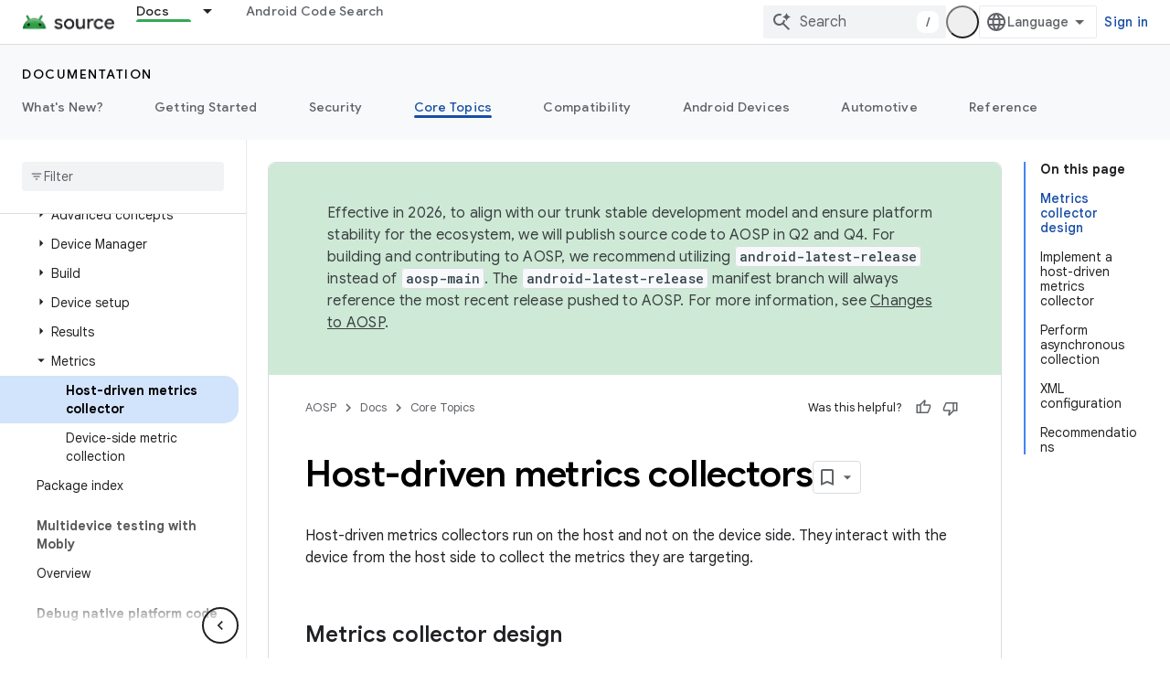

--- FILE ---
content_type: text/html; charset=utf-8
request_url: https://source.android.com/docs/core/tests/tradefed/architecture/metrics-collector
body_size: 50991
content:









<!doctype html>
<html 
      lang="en"
      dir="ltr">
  <head>
    <meta name="google-signin-client-id" content="721724668570-nbkv1cfusk7kk4eni4pjvepaus73b13t.apps.googleusercontent.com"><meta name="google-signin-scope"
          content="profile email https://www.googleapis.com/auth/developerprofiles https://www.googleapis.com/auth/developerprofiles.award https://www.googleapis.com/auth/devprofiles.full_control.firstparty"><meta property="og:site_name" content="Android Open Source Project">
    <meta property="og:type" content="website"><meta name="theme-color" content="#34a853"><meta charset="utf-8">
    <meta content="IE=Edge" http-equiv="X-UA-Compatible">
    <meta name="viewport" content="width=device-width, initial-scale=1">
    

    <link rel="manifest" href="/_pwa/androidsource/manifest.json"
          crossorigin="use-credentials">
    <link rel="preconnect" href="//www.gstatic.com" crossorigin>
    <link rel="preconnect" href="//fonts.gstatic.com" crossorigin>
    <link rel="preconnect" href="//fonts.googleapis.com" crossorigin>
    <link rel="preconnect" href="//apis.google.com" crossorigin>
    <link rel="preconnect" href="//www.google-analytics.com" crossorigin><link rel="stylesheet" href="//fonts.googleapis.com/css?family=Google+Sans:400,500,600,700|Google+Sans+Text:400,400italic,500,500italic,600,600italic,700,700italic|Roboto+Mono:400,500,700&display=swap">
      <link rel="stylesheet"
            href="//fonts.googleapis.com/css2?family=Material+Icons&family=Material+Symbols+Outlined&display=block"><link rel="stylesheet" href="https://www.gstatic.com/devrel-devsite/prod/v5f5028bd8220352863507a1bacc6e2ea79a725fdb2dd736f205c6da16a3d00d1/androidsource/css/app.css">
      
        <link rel="stylesheet" href="https://www.gstatic.com/devrel-devsite/prod/v5f5028bd8220352863507a1bacc6e2ea79a725fdb2dd736f205c6da16a3d00d1/androidsource/css/dark-theme.css" disabled>
      <link rel="shortcut icon" href="https://www.gstatic.com/devrel-devsite/prod/v5f5028bd8220352863507a1bacc6e2ea79a725fdb2dd736f205c6da16a3d00d1/androidsource/images/favicon.svg">
    <link rel="apple-touch-icon" href="https://www.gstatic.com/devrel-devsite/prod/v5f5028bd8220352863507a1bacc6e2ea79a725fdb2dd736f205c6da16a3d00d1/androidsource/images/touchicon-180.png"><link rel="canonical" href="https://source.android.com/docs/core/tests/tradefed/architecture/metrics-collector"><link rel="search" type="application/opensearchdescription+xml"
            title="Android Open Source Project" href="https://source.android.com/s/opensearch.xml">
      <link rel="alternate" hreflang="en"
          href="https://source.android.com/docs/core/tests/tradefed/architecture/metrics-collector" /><link rel="alternate" hreflang="x-default" href="https://source.android.com/docs/core/tests/tradefed/architecture/metrics-collector" /><link rel="alternate" hreflang="ar"
          href="https://source.android.com/docs/core/tests/tradefed/architecture/metrics-collector?hl=ar" /><link rel="alternate" hreflang="bn"
          href="https://source.android.com/docs/core/tests/tradefed/architecture/metrics-collector?hl=bn" /><link rel="alternate" hreflang="zh-Hans"
          href="https://source.android.com/docs/core/tests/tradefed/architecture/metrics-collector?hl=zh-cn" /><link rel="alternate" hreflang="zh-Hant"
          href="https://source.android.com/docs/core/tests/tradefed/architecture/metrics-collector?hl=zh-tw" /><link rel="alternate" hreflang="fa"
          href="https://source.android.com/docs/core/tests/tradefed/architecture/metrics-collector?hl=fa" /><link rel="alternate" hreflang="fr"
          href="https://source.android.com/docs/core/tests/tradefed/architecture/metrics-collector?hl=fr" /><link rel="alternate" hreflang="de"
          href="https://source.android.com/docs/core/tests/tradefed/architecture/metrics-collector?hl=de" /><link rel="alternate" hreflang="he"
          href="https://source.android.com/docs/core/tests/tradefed/architecture/metrics-collector?hl=he" /><link rel="alternate" hreflang="hi"
          href="https://source.android.com/docs/core/tests/tradefed/architecture/metrics-collector?hl=hi" /><link rel="alternate" hreflang="id"
          href="https://source.android.com/docs/core/tests/tradefed/architecture/metrics-collector?hl=id" /><link rel="alternate" hreflang="it"
          href="https://source.android.com/docs/core/tests/tradefed/architecture/metrics-collector?hl=it" /><link rel="alternate" hreflang="ja"
          href="https://source.android.com/docs/core/tests/tradefed/architecture/metrics-collector?hl=ja" /><link rel="alternate" hreflang="ko"
          href="https://source.android.com/docs/core/tests/tradefed/architecture/metrics-collector?hl=ko" /><link rel="alternate" hreflang="pl"
          href="https://source.android.com/docs/core/tests/tradefed/architecture/metrics-collector?hl=pl" /><link rel="alternate" hreflang="pt-BR"
          href="https://source.android.com/docs/core/tests/tradefed/architecture/metrics-collector?hl=pt-br" /><link rel="alternate" hreflang="ru"
          href="https://source.android.com/docs/core/tests/tradefed/architecture/metrics-collector?hl=ru" /><link rel="alternate" hreflang="es-419"
          href="https://source.android.com/docs/core/tests/tradefed/architecture/metrics-collector?hl=es-419" /><link rel="alternate" hreflang="th"
          href="https://source.android.com/docs/core/tests/tradefed/architecture/metrics-collector?hl=th" /><link rel="alternate" hreflang="tr"
          href="https://source.android.com/docs/core/tests/tradefed/architecture/metrics-collector?hl=tr" /><link rel="alternate" hreflang="vi"
          href="https://source.android.com/docs/core/tests/tradefed/architecture/metrics-collector?hl=vi" /><title>Host-driven metrics collectors &nbsp;|&nbsp; Android Open Source Project</title>

<meta property="og:title" content="Host-driven metrics collectors &nbsp;|&nbsp; Android Open Source Project"><meta property="og:url" content="https://source.android.com/docs/core/tests/tradefed/architecture/metrics-collector"><meta property="og:locale" content="en"><script type="application/ld+json">
  {
    "@context": "https://schema.org",
    "@type": "Article",
    
    "headline": "Host-driven metrics collectors"
  }
</script>
  

  

  

  


    
      <link rel="stylesheet" href="/extras.css"></head>
  <body class="color-scheme--light"
        template="page"
        theme="androidsource-theme"
        type="article"
        
        appearance
        
        layout="docs"
        
        
        
        
        
        display-toc
        pending>
  
    <devsite-progress type="indeterminate" id="app-progress"></devsite-progress>
  
  
    <a href="#main-content" class="skip-link button">
      
      Skip to main content
    </a>
    <section class="devsite-wrapper">
      <devsite-cookie-notification-bar></devsite-cookie-notification-bar><devsite-header role="banner" keep-tabs-visible>
  
    





















<div class="devsite-header--inner" data-nosnippet>
  <div class="devsite-top-logo-row-wrapper-wrapper">
    <div class="devsite-top-logo-row-wrapper">
      <div class="devsite-top-logo-row">
        <button type="button" id="devsite-hamburger-menu"
          class="devsite-header-icon-button button-flat material-icons gc-analytics-event"
          data-category="Site-Wide Custom Events"
          data-label="Navigation menu button"
          visually-hidden
          aria-label="Open menu">
        </button>
        
<div class="devsite-product-name-wrapper">

  <a href="/" class="devsite-site-logo-link gc-analytics-event"
   data-category="Site-Wide Custom Events" data-label="Site logo" track-type="globalNav"
   track-name="androidOpenSourceProject" track-metadata-position="nav"
   track-metadata-eventDetail="nav">
  
  <picture>
    
    <source srcset="https://www.gstatic.com/devrel-devsite/prod/v5f5028bd8220352863507a1bacc6e2ea79a725fdb2dd736f205c6da16a3d00d1/androidsource/images/lockup-dark-theme.png"
            media="(prefers-color-scheme: dark)"
            class="devsite-dark-theme">
    
    <img src="https://www.gstatic.com/devrel-devsite/prod/v5f5028bd8220352863507a1bacc6e2ea79a725fdb2dd736f205c6da16a3d00d1/androidsource/images/lockup.png" class="devsite-site-logo" alt="Android Open Source Project">
  </picture>
  
</a>



  
  
  <span class="devsite-product-name">
    <ul class="devsite-breadcrumb-list"
  >
  
  <li class="devsite-breadcrumb-item
             ">
    
    
    
      
      
    
  </li>
  
</ul>
  </span>

</div>
        <div class="devsite-top-logo-row-middle">
          <div class="devsite-header-upper-tabs">
            
              
              
  <devsite-tabs class="upper-tabs">

    <nav class="devsite-tabs-wrapper" aria-label="Upper tabs">
      
        
          <tab class="devsite-dropdown
    
    devsite-active
    
    ">
  
    <a href="https://source.android.com/docs"
    class="devsite-tabs-content gc-analytics-event "
      track-metadata-eventdetail="https://source.android.com/docs"
    
       track-type="nav"
       track-metadata-position="nav - docs"
       track-metadata-module="primary nav"
       aria-label="Docs, selected" 
       
         
           data-category="Site-Wide Custom Events"
         
           data-label="Tab: Docs"
         
           track-name="docs"
         
       >
    Docs
  
    </a>
    
      <button
         aria-haspopup="menu"
         aria-expanded="false"
         aria-label="Dropdown menu for Docs"
         track-type="nav"
         track-metadata-eventdetail="https://source.android.com/docs"
         track-metadata-position="nav - docs"
         track-metadata-module="primary nav"
         
          
            data-category="Site-Wide Custom Events"
          
            data-label="Tab: Docs"
          
            track-name="docs"
          
        
         class="devsite-tabs-dropdown-toggle devsite-icon devsite-icon-arrow-drop-down"></button>
    
  
  <div class="devsite-tabs-dropdown" role="menu" aria-label="submenu" hidden>
    
    <div class="devsite-tabs-dropdown-content">
      
        <div class="devsite-tabs-dropdown-column
                    android-source-tabs-dropdown-column-small">
          
            <ul class="devsite-tabs-dropdown-section
                       ">
              
                <li class="devsite-nav-title" role="heading" tooltip>What&#39;s new?</li>
              
              
              
                <li class="devsite-nav-item">
                  <a href="https://source.android.com/docs/whatsnew/release-notes"
                    
                     track-type="nav"
                     track-metadata-eventdetail="https://source.android.com/docs/whatsnew/release-notes"
                     track-metadata-position="nav - docs"
                     track-metadata-module="tertiary nav"
                     
                       track-metadata-module_headline="what&#39;s new?"
                     
                     tooltip
                  >
                    
                    <div class="devsite-nav-item-title">
                      Release notes
                    </div>
                    
                  </a>
                </li>
              
                <li class="devsite-nav-item">
                  <a href="https://source.android.com/docs/whatsnew/latest-security-bulletins"
                    
                     track-type="nav"
                     track-metadata-eventdetail="https://source.android.com/docs/whatsnew/latest-security-bulletins"
                     track-metadata-position="nav - docs"
                     track-metadata-module="tertiary nav"
                     
                       track-metadata-module_headline="what&#39;s new?"
                     
                     tooltip
                  >
                    
                    <div class="devsite-nav-item-title">
                      Latest security bulletins
                    </div>
                    
                  </a>
                </li>
              
                <li class="devsite-nav-item">
                  <a href="https://source.android.com/docs/whatsnew/latest-cdd"
                    
                     track-type="nav"
                     track-metadata-eventdetail="https://source.android.com/docs/whatsnew/latest-cdd"
                     track-metadata-position="nav - docs"
                     track-metadata-module="tertiary nav"
                     
                       track-metadata-module_headline="what&#39;s new?"
                     
                     tooltip
                  >
                    
                    <div class="devsite-nav-item-title">
                      Latest Compatibility Definition Document (CDD)
                    </div>
                    
                  </a>
                </li>
              
                <li class="devsite-nav-item">
                  <a href="https://source.android.com/docs/whatsnew/site-updates"
                    
                     track-type="nav"
                     track-metadata-eventdetail="https://source.android.com/docs/whatsnew/site-updates"
                     track-metadata-position="nav - docs"
                     track-metadata-module="tertiary nav"
                     
                       track-metadata-module_headline="what&#39;s new?"
                     
                     tooltip
                  >
                    
                    <div class="devsite-nav-item-title">
                      Site updates
                    </div>
                    
                  </a>
                </li>
              
            </ul>
          
            <ul class="devsite-tabs-dropdown-section
                       ">
              
                <li class="devsite-nav-title" role="heading" tooltip>Getting Started</li>
              
              
              
                <li class="devsite-nav-item">
                  <a href="https://source.android.com/docs/setup/about"
                    
                     track-type="nav"
                     track-metadata-eventdetail="https://source.android.com/docs/setup/about"
                     track-metadata-position="nav - docs"
                     track-metadata-module="tertiary nav"
                     
                       track-metadata-module_headline="what&#39;s new?"
                     
                     tooltip
                  >
                    
                    <div class="devsite-nav-item-title">
                      About
                    </div>
                    
                  </a>
                </li>
              
                <li class="devsite-nav-item">
                  <a href="https://source.android.com/docs/setup/start"
                    
                     track-type="nav"
                     track-metadata-eventdetail="https://source.android.com/docs/setup/start"
                     track-metadata-position="nav - docs"
                     track-metadata-module="tertiary nav"
                     
                       track-metadata-module_headline="what&#39;s new?"
                     
                     tooltip
                  >
                    
                    <div class="devsite-nav-item-title">
                      Start
                    </div>
                    
                  </a>
                </li>
              
                <li class="devsite-nav-item">
                  <a href="https://source.android.com/docs/setup/download"
                    
                     track-type="nav"
                     track-metadata-eventdetail="https://source.android.com/docs/setup/download"
                     track-metadata-position="nav - docs"
                     track-metadata-module="tertiary nav"
                     
                       track-metadata-module_headline="what&#39;s new?"
                     
                     tooltip
                  >
                    
                    <div class="devsite-nav-item-title">
                      Download
                    </div>
                    
                  </a>
                </li>
              
                <li class="devsite-nav-item">
                  <a href="https://source.android.com/docs/setup/build"
                    
                     track-type="nav"
                     track-metadata-eventdetail="https://source.android.com/docs/setup/build"
                     track-metadata-position="nav - docs"
                     track-metadata-module="tertiary nav"
                     
                       track-metadata-module_headline="what&#39;s new?"
                     
                     tooltip
                  >
                    
                    <div class="devsite-nav-item-title">
                      Build
                    </div>
                    
                  </a>
                </li>
              
                <li class="devsite-nav-item">
                  <a href="https://source.android.com/docs/setup/test"
                    
                     track-type="nav"
                     track-metadata-eventdetail="https://source.android.com/docs/setup/test"
                     track-metadata-position="nav - docs"
                     track-metadata-module="tertiary nav"
                     
                       track-metadata-module_headline="what&#39;s new?"
                     
                     tooltip
                  >
                    
                    <div class="devsite-nav-item-title">
                      Test
                    </div>
                    
                  </a>
                </li>
              
                <li class="devsite-nav-item">
                  <a href="https://source.android.com/docs/setup/create/coding-tasks"
                    
                     track-type="nav"
                     track-metadata-eventdetail="https://source.android.com/docs/setup/create/coding-tasks"
                     track-metadata-position="nav - docs"
                     track-metadata-module="tertiary nav"
                     
                       track-metadata-module_headline="what&#39;s new?"
                     
                     tooltip
                  >
                    
                    <div class="devsite-nav-item-title">
                      Create
                    </div>
                    
                  </a>
                </li>
              
                <li class="devsite-nav-item">
                  <a href="https://source.android.com/docs/setup/contribute"
                    
                     track-type="nav"
                     track-metadata-eventdetail="https://source.android.com/docs/setup/contribute"
                     track-metadata-position="nav - docs"
                     track-metadata-module="tertiary nav"
                     
                       track-metadata-module_headline="what&#39;s new?"
                     
                     tooltip
                  >
                    
                    <div class="devsite-nav-item-title">
                      Contribute
                    </div>
                    
                  </a>
                </li>
              
                <li class="devsite-nav-item">
                  <a href="https://source.android.com/docs/setup/community/cofc"
                    
                     track-type="nav"
                     track-metadata-eventdetail="https://source.android.com/docs/setup/community/cofc"
                     track-metadata-position="nav - docs"
                     track-metadata-module="tertiary nav"
                     
                       track-metadata-module_headline="what&#39;s new?"
                     
                     tooltip
                  >
                    
                    <div class="devsite-nav-item-title">
                      Community
                    </div>
                    
                  </a>
                </li>
              
                <li class="devsite-nav-item">
                  <a href="https://source.android.com/docs/setup/reference"
                    
                     track-type="nav"
                     track-metadata-eventdetail="https://source.android.com/docs/setup/reference"
                     track-metadata-position="nav - docs"
                     track-metadata-module="tertiary nav"
                     
                       track-metadata-module_headline="what&#39;s new?"
                     
                     tooltip
                  >
                    
                    <div class="devsite-nav-item-title">
                      Tools, build, and related reference
                    </div>
                    
                  </a>
                </li>
              
            </ul>
          
            <ul class="devsite-tabs-dropdown-section
                       ">
              
                <li class="devsite-nav-title" role="heading" tooltip>Security</li>
              
              
              
                <li class="devsite-nav-item">
                  <a href="https://source.android.com/docs/security/overview"
                    
                     track-type="nav"
                     track-metadata-eventdetail="https://source.android.com/docs/security/overview"
                     track-metadata-position="nav - docs"
                     track-metadata-module="tertiary nav"
                     
                       track-metadata-module_headline="what&#39;s new?"
                     
                     tooltip
                  >
                    
                    <div class="devsite-nav-item-title">
                      Overview
                    </div>
                    
                  </a>
                </li>
              
                <li class="devsite-nav-item">
                  <a href="https://source.android.com/docs/security/bulletin"
                    
                     track-type="nav"
                     track-metadata-eventdetail="https://source.android.com/docs/security/bulletin"
                     track-metadata-position="nav - docs"
                     track-metadata-module="tertiary nav"
                     
                       track-metadata-module_headline="what&#39;s new?"
                     
                     tooltip
                  >
                    
                    <div class="devsite-nav-item-title">
                      Bulletins
                    </div>
                    
                  </a>
                </li>
              
                <li class="devsite-nav-item">
                  <a href="https://source.android.com/docs/security/features"
                    
                     track-type="nav"
                     track-metadata-eventdetail="https://source.android.com/docs/security/features"
                     track-metadata-position="nav - docs"
                     track-metadata-module="tertiary nav"
                     
                       track-metadata-module_headline="what&#39;s new?"
                     
                     tooltip
                  >
                    
                    <div class="devsite-nav-item-title">
                      Features
                    </div>
                    
                  </a>
                </li>
              
                <li class="devsite-nav-item">
                  <a href="https://source.android.com/docs/security/test/fuzz-sanitize"
                    
                     track-type="nav"
                     track-metadata-eventdetail="https://source.android.com/docs/security/test/fuzz-sanitize"
                     track-metadata-position="nav - docs"
                     track-metadata-module="tertiary nav"
                     
                       track-metadata-module_headline="what&#39;s new?"
                     
                     tooltip
                  >
                    
                    <div class="devsite-nav-item-title">
                      Testing
                    </div>
                    
                  </a>
                </li>
              
                <li class="devsite-nav-item">
                  <a href="https://source.android.com/docs/security/best-practices"
                    
                     track-type="nav"
                     track-metadata-eventdetail="https://source.android.com/docs/security/best-practices"
                     track-metadata-position="nav - docs"
                     track-metadata-module="tertiary nav"
                     
                       track-metadata-module_headline="what&#39;s new?"
                     
                     tooltip
                  >
                    
                    <div class="devsite-nav-item-title">
                      Best Practices
                    </div>
                    
                  </a>
                </li>
              
            </ul>
          
        </div>
      
        <div class="devsite-tabs-dropdown-column
                    android-source-tabs-dropdown-column-small">
          
            <ul class="devsite-tabs-dropdown-section
                       ">
              
                <li class="devsite-nav-title" role="heading" tooltip>Core Topics</li>
              
              
              
                <li class="devsite-nav-item">
                  <a href="https://source.android.com/docs/core/architecture"
                    
                     track-type="nav"
                     track-metadata-eventdetail="https://source.android.com/docs/core/architecture"
                     track-metadata-position="nav - docs"
                     track-metadata-module="tertiary nav"
                     
                       track-metadata-module_headline="core topics"
                     
                     tooltip
                  >
                    
                    <div class="devsite-nav-item-title">
                      Architecture
                    </div>
                    
                  </a>
                </li>
              
                <li class="devsite-nav-item">
                  <a href="https://source.android.com/docs/core/audio"
                    
                     track-type="nav"
                     track-metadata-eventdetail="https://source.android.com/docs/core/audio"
                     track-metadata-position="nav - docs"
                     track-metadata-module="tertiary nav"
                     
                       track-metadata-module_headline="core topics"
                     
                     tooltip
                  >
                    
                    <div class="devsite-nav-item-title">
                      Audio
                    </div>
                    
                  </a>
                </li>
              
                <li class="devsite-nav-item">
                  <a href="https://source.android.com/docs/core/camera"
                    
                     track-type="nav"
                     track-metadata-eventdetail="https://source.android.com/docs/core/camera"
                     track-metadata-position="nav - docs"
                     track-metadata-module="tertiary nav"
                     
                       track-metadata-module_headline="core topics"
                     
                     tooltip
                  >
                    
                    <div class="devsite-nav-item-title">
                      Camera
                    </div>
                    
                  </a>
                </li>
              
                <li class="devsite-nav-item">
                  <a href="https://source.android.com/docs/core/connect"
                    
                     track-type="nav"
                     track-metadata-eventdetail="https://source.android.com/docs/core/connect"
                     track-metadata-position="nav - docs"
                     track-metadata-module="tertiary nav"
                     
                       track-metadata-module_headline="core topics"
                     
                     tooltip
                  >
                    
                    <div class="devsite-nav-item-title">
                      Connectivity
                    </div>
                    
                  </a>
                </li>
              
                <li class="devsite-nav-item">
                  <a href="https://source.android.com/docs/core/data"
                    
                     track-type="nav"
                     track-metadata-eventdetail="https://source.android.com/docs/core/data"
                     track-metadata-position="nav - docs"
                     track-metadata-module="tertiary nav"
                     
                       track-metadata-module_headline="core topics"
                     
                     tooltip
                  >
                    
                    <div class="devsite-nav-item-title">
                      Data
                    </div>
                    
                  </a>
                </li>
              
                <li class="devsite-nav-item">
                  <a href="https://source.android.com/docs/core/display"
                    
                     track-type="nav"
                     track-metadata-eventdetail="https://source.android.com/docs/core/display"
                     track-metadata-position="nav - docs"
                     track-metadata-module="tertiary nav"
                     
                       track-metadata-module_headline="core topics"
                     
                     tooltip
                  >
                    
                    <div class="devsite-nav-item-title">
                      Display
                    </div>
                    
                  </a>
                </li>
              
                <li class="devsite-nav-item">
                  <a href="https://source.android.com/docs/core/fonts/custom-font-fallback"
                    
                     track-type="nav"
                     track-metadata-eventdetail="https://source.android.com/docs/core/fonts/custom-font-fallback"
                     track-metadata-position="nav - docs"
                     track-metadata-module="tertiary nav"
                     
                       track-metadata-module_headline="core topics"
                     
                     tooltip
                  >
                    
                    <div class="devsite-nav-item-title">
                      Fonts
                    </div>
                    
                  </a>
                </li>
              
                <li class="devsite-nav-item">
                  <a href="https://source.android.com/docs/core/graphics"
                    
                     track-type="nav"
                     track-metadata-eventdetail="https://source.android.com/docs/core/graphics"
                     track-metadata-position="nav - docs"
                     track-metadata-module="tertiary nav"
                     
                       track-metadata-module_headline="core topics"
                     
                     tooltip
                  >
                    
                    <div class="devsite-nav-item-title">
                      Graphics
                    </div>
                    
                  </a>
                </li>
              
                <li class="devsite-nav-item">
                  <a href="https://source.android.com/docs/core/interaction"
                    
                     track-type="nav"
                     track-metadata-eventdetail="https://source.android.com/docs/core/interaction"
                     track-metadata-position="nav - docs"
                     track-metadata-module="tertiary nav"
                     
                       track-metadata-module_headline="core topics"
                     
                     tooltip
                  >
                    
                    <div class="devsite-nav-item-title">
                      Interaction
                    </div>
                    
                  </a>
                </li>
              
                <li class="devsite-nav-item">
                  <a href="https://source.android.com/docs/core/media"
                    
                     track-type="nav"
                     track-metadata-eventdetail="https://source.android.com/docs/core/media"
                     track-metadata-position="nav - docs"
                     track-metadata-module="tertiary nav"
                     
                       track-metadata-module_headline="core topics"
                     
                     tooltip
                  >
                    
                    <div class="devsite-nav-item-title">
                      Media
                    </div>
                    
                  </a>
                </li>
              
                <li class="devsite-nav-item">
                  <a href="https://source.android.com/docs/core/perf"
                    
                     track-type="nav"
                     track-metadata-eventdetail="https://source.android.com/docs/core/perf"
                     track-metadata-position="nav - docs"
                     track-metadata-module="tertiary nav"
                     
                       track-metadata-module_headline="core topics"
                     
                     tooltip
                  >
                    
                    <div class="devsite-nav-item-title">
                      Performance
                    </div>
                    
                  </a>
                </li>
              
                <li class="devsite-nav-item">
                  <a href="https://source.android.com/docs/core/permissions"
                    
                     track-type="nav"
                     track-metadata-eventdetail="https://source.android.com/docs/core/permissions"
                     track-metadata-position="nav - docs"
                     track-metadata-module="tertiary nav"
                     
                       track-metadata-module_headline="core topics"
                     
                     tooltip
                  >
                    
                    <div class="devsite-nav-item-title">
                      Permissions
                    </div>
                    
                  </a>
                </li>
              
                <li class="devsite-nav-item">
                  <a href="https://source.android.com/docs/core/power"
                    
                     track-type="nav"
                     track-metadata-eventdetail="https://source.android.com/docs/core/power"
                     track-metadata-position="nav - docs"
                     track-metadata-module="tertiary nav"
                     
                       track-metadata-module_headline="core topics"
                     
                     tooltip
                  >
                    
                    <div class="devsite-nav-item-title">
                      Power
                    </div>
                    
                  </a>
                </li>
              
                <li class="devsite-nav-item">
                  <a href="https://source.android.com/docs/core/runtime"
                    
                     track-type="nav"
                     track-metadata-eventdetail="https://source.android.com/docs/core/runtime"
                     track-metadata-position="nav - docs"
                     track-metadata-module="tertiary nav"
                     
                       track-metadata-module_headline="core topics"
                     
                     tooltip
                  >
                    
                    <div class="devsite-nav-item-title">
                      Runtime
                    </div>
                    
                  </a>
                </li>
              
                <li class="devsite-nav-item">
                  <a href="https://source.android.com/docs/core/settings"
                    
                     track-type="nav"
                     track-metadata-eventdetail="https://source.android.com/docs/core/settings"
                     track-metadata-position="nav - docs"
                     track-metadata-module="tertiary nav"
                     
                       track-metadata-module_headline="core topics"
                     
                     tooltip
                  >
                    
                    <div class="devsite-nav-item-title">
                      Settings
                    </div>
                    
                  </a>
                </li>
              
                <li class="devsite-nav-item">
                  <a href="https://source.android.com/docs/core/storage"
                    
                     track-type="nav"
                     track-metadata-eventdetail="https://source.android.com/docs/core/storage"
                     track-metadata-position="nav - docs"
                     track-metadata-module="tertiary nav"
                     
                       track-metadata-module_headline="core topics"
                     
                     tooltip
                  >
                    
                    <div class="devsite-nav-item-title">
                      Storage
                    </div>
                    
                  </a>
                </li>
              
                <li class="devsite-nav-item">
                  <a href="https://source.android.com/docs/core/tests"
                    
                     track-type="nav"
                     track-metadata-eventdetail="https://source.android.com/docs/core/tests"
                     track-metadata-position="nav - docs"
                     track-metadata-module="tertiary nav"
                     
                       track-metadata-module_headline="core topics"
                     
                     tooltip
                  >
                    
                    <div class="devsite-nav-item-title">
                      Tests
                    </div>
                    
                  </a>
                </li>
              
                <li class="devsite-nav-item">
                  <a href="https://source.android.com/docs/core/ota"
                    
                     track-type="nav"
                     track-metadata-eventdetail="https://source.android.com/docs/core/ota"
                     track-metadata-position="nav - docs"
                     track-metadata-module="tertiary nav"
                     
                       track-metadata-module_headline="core topics"
                     
                     tooltip
                  >
                    
                    <div class="devsite-nav-item-title">
                      Updates
                    </div>
                    
                  </a>
                </li>
              
                <li class="devsite-nav-item">
                  <a href="https://source.android.com/docs/core/virtualization"
                    
                     track-type="nav"
                     track-metadata-eventdetail="https://source.android.com/docs/core/virtualization"
                     track-metadata-position="nav - docs"
                     track-metadata-module="tertiary nav"
                     
                       track-metadata-module_headline="core topics"
                     
                     tooltip
                  >
                    
                    <div class="devsite-nav-item-title">
                      Virtualization
                    </div>
                    
                  </a>
                </li>
              
            </ul>
          
        </div>
      
        <div class="devsite-tabs-dropdown-column
                    android-source-tabs-dropdown-column-small">
          
            <ul class="devsite-tabs-dropdown-section
                       ">
              
                <li class="devsite-nav-title" role="heading" tooltip>Compatibility</li>
              
              
              
                <li class="devsite-nav-item">
                  <a href="https://source.android.com/docs/compatibility/cdd"
                    
                     track-type="nav"
                     track-metadata-eventdetail="https://source.android.com/docs/compatibility/cdd"
                     track-metadata-position="nav - docs"
                     track-metadata-module="tertiary nav"
                     
                       track-metadata-module_headline="compatibility"
                     
                     tooltip
                  >
                    
                    <div class="devsite-nav-item-title">
                      Compatibility Definition Document (CDD)
                    </div>
                    
                  </a>
                </li>
              
                <li class="devsite-nav-item">
                  <a href="https://source.android.com/docs/compatibility/cts"
                    
                     track-type="nav"
                     track-metadata-eventdetail="https://source.android.com/docs/compatibility/cts"
                     track-metadata-position="nav - docs"
                     track-metadata-module="tertiary nav"
                     
                       track-metadata-module_headline="compatibility"
                     
                     tooltip
                  >
                    
                    <div class="devsite-nav-item-title">
                      Compatibility Test Suite (CTS)
                    </div>
                    
                  </a>
                </li>
              
            </ul>
          
            <ul class="devsite-tabs-dropdown-section
                       ">
              
                <li class="devsite-nav-title" role="heading" tooltip>Android Devices</li>
              
              
              
                <li class="devsite-nav-item">
                  <a href="https://source.android.com/docs/devices/cuttlefish"
                    
                     track-type="nav"
                     track-metadata-eventdetail="https://source.android.com/docs/devices/cuttlefish"
                     track-metadata-position="nav - docs"
                     track-metadata-module="tertiary nav"
                     
                       track-metadata-module_headline="compatibility"
                     
                     tooltip
                  >
                    
                    <div class="devsite-nav-item-title">
                      Cuttlefish
                    </div>
                    
                  </a>
                </li>
              
                <li class="devsite-nav-item">
                  <a href="https://source.android.com/docs/devices/admin"
                    
                     track-type="nav"
                     track-metadata-eventdetail="https://source.android.com/docs/devices/admin"
                     track-metadata-position="nav - docs"
                     track-metadata-module="tertiary nav"
                     
                       track-metadata-module_headline="compatibility"
                     
                     tooltip
                  >
                    
                    <div class="devsite-nav-item-title">
                      Enterprise
                    </div>
                    
                  </a>
                </li>
              
                <li class="devsite-nav-item">
                  <a href="https://source.android.com/docs/devices/tv"
                    
                     track-type="nav"
                     track-metadata-eventdetail="https://source.android.com/docs/devices/tv"
                     track-metadata-position="nav - docs"
                     track-metadata-module="tertiary nav"
                     
                       track-metadata-module_headline="compatibility"
                     
                     tooltip
                  >
                    
                    <div class="devsite-nav-item-title">
                      TV
                    </div>
                    
                  </a>
                </li>
              
            </ul>
          
            <ul class="devsite-tabs-dropdown-section
                       ">
              
                <li class="devsite-nav-title" role="heading" tooltip>Automotive</li>
              
              
              
                <li class="devsite-nav-item">
                  <a href="https://source.android.com/docs/automotive/start/what_automotive"
                    
                     track-type="nav"
                     track-metadata-eventdetail="https://source.android.com/docs/automotive/start/what_automotive"
                     track-metadata-position="nav - docs"
                     track-metadata-module="tertiary nav"
                     
                       track-metadata-module_headline="compatibility"
                     
                     tooltip
                  >
                    
                    <div class="devsite-nav-item-title">
                      Get Started
                    </div>
                    
                  </a>
                </li>
              
                <li class="devsite-nav-item">
                  <a href="https://source.android.com/docs/automotive/guidelines"
                    
                     track-type="nav"
                     track-metadata-eventdetail="https://source.android.com/docs/automotive/guidelines"
                     track-metadata-position="nav - docs"
                     track-metadata-module="tertiary nav"
                     
                       track-metadata-module_headline="compatibility"
                     
                     tooltip
                  >
                    
                    <div class="devsite-nav-item-title">
                      Guidelines for Development
                    </div>
                    
                  </a>
                </li>
              
                <li class="devsite-nav-item">
                  <a href="https://source.android.com/docs/automotive/dev-tools"
                    
                     track-type="nav"
                     track-metadata-eventdetail="https://source.android.com/docs/automotive/dev-tools"
                     track-metadata-position="nav - docs"
                     track-metadata-module="tertiary nav"
                     
                       track-metadata-module_headline="compatibility"
                     
                     tooltip
                  >
                    
                    <div class="devsite-nav-item-title">
                      Development Tools
                    </div>
                    
                  </a>
                </li>
              
                <li class="devsite-nav-item">
                  <a href="https://source.android.com/docs/automotive/tools"
                    
                     track-type="nav"
                     track-metadata-eventdetail="https://source.android.com/docs/automotive/tools"
                     track-metadata-position="nav - docs"
                     track-metadata-module="tertiary nav"
                     
                       track-metadata-module_headline="compatibility"
                     
                     tooltip
                  >
                    
                    <div class="devsite-nav-item-title">
                      Testing Tools and Infrastructure
                    </div>
                    
                  </a>
                </li>
              
                <li class="devsite-nav-item">
                  <a href="https://source.android.com/docs/automotive/start/releases"
                    
                     track-type="nav"
                     track-metadata-eventdetail="https://source.android.com/docs/automotive/start/releases"
                     track-metadata-position="nav - docs"
                     track-metadata-module="tertiary nav"
                     
                       track-metadata-module_headline="compatibility"
                     
                     tooltip
                  >
                    
                    <div class="devsite-nav-item-title">
                      Release Details
                    </div>
                    
                  </a>
                </li>
              
            </ul>
          
            <ul class="devsite-tabs-dropdown-section
                       ">
              
                <li class="devsite-nav-title" role="heading" tooltip>Reference</li>
              
              
              
                <li class="devsite-nav-item">
                  <a href="https://source.android.com/reference/hidl"
                    
                     track-type="nav"
                     track-metadata-eventdetail="https://source.android.com/reference/hidl"
                     track-metadata-position="nav - docs"
                     track-metadata-module="tertiary nav"
                     
                       track-metadata-module_headline="compatibility"
                     
                     tooltip
                  >
                    
                    <div class="devsite-nav-item-title">
                      HIDL
                    </div>
                    
                  </a>
                </li>
              
                <li class="devsite-nav-item">
                  <a href="https://source.android.com/reference/hal"
                    
                     track-type="nav"
                     track-metadata-eventdetail="https://source.android.com/reference/hal"
                     track-metadata-position="nav - docs"
                     track-metadata-module="tertiary nav"
                     
                       track-metadata-module_headline="compatibility"
                     
                     tooltip
                  >
                    
                    <div class="devsite-nav-item-title">
                      HAL
                    </div>
                    
                  </a>
                </li>
              
                <li class="devsite-nav-item">
                  <a href="https://source.android.com/reference/tradefed/classes"
                    
                     track-type="nav"
                     track-metadata-eventdetail="https://source.android.com/reference/tradefed/classes"
                     track-metadata-position="nav - docs"
                     track-metadata-module="tertiary nav"
                     
                       track-metadata-module_headline="compatibility"
                     
                     tooltip
                  >
                    
                    <div class="devsite-nav-item-title">
                      Trade Federation
                    </div>
                    
                  </a>
                </li>
              
                <li class="devsite-nav-item">
                  <a href="https://source.android.com/reference/sts/classes"
                    
                     track-type="nav"
                     track-metadata-eventdetail="https://source.android.com/reference/sts/classes"
                     track-metadata-position="nav - docs"
                     track-metadata-module="tertiary nav"
                     
                       track-metadata-module_headline="compatibility"
                     
                     tooltip
                  >
                    
                    <div class="devsite-nav-item-title">
                      Security Test Suite
                    </div>
                    
                  </a>
                </li>
              
            </ul>
          
        </div>
      
    </div>
  </div>
</tab>
        
      
        
          <tab  >
            
    <a href="https://cs.android.com/android/platform/superproject"
    class="devsite-tabs-content gc-analytics-event "
      track-metadata-eventdetail="https://cs.android.com/android/platform/superproject"
    
       track-type="nav"
       track-metadata-position="nav - android code search"
       track-metadata-module="primary nav"
       
       
         
           data-category="Site-Wide Custom Events"
         
           data-label="Tab: Android Code Search"
         
           track-name="android code search"
         
       >
    Android Code Search
  
    </a>
    
  
          </tab>
        
      
    </nav>

  </devsite-tabs>

            
           </div>
          
<devsite-search
    enable-signin
    enable-search
    enable-suggestions
      enable-query-completion
    
    enable-search-summaries
    project-name="Android Open Source Project"
    tenant-name="Android Open Source Project"
    
    
    
    
    
    >
  <form class="devsite-search-form" action="https://source.android.com/s/results" method="GET">
    <div class="devsite-search-container">
      <button type="button"
              search-open
              class="devsite-search-button devsite-header-icon-button button-flat material-icons"
              
              aria-label="Open search"></button>
      <div class="devsite-searchbox">
        <input
          aria-activedescendant=""
          aria-autocomplete="list"
          
          aria-label="Search"
          aria-expanded="false"
          aria-haspopup="listbox"
          autocomplete="off"
          class="devsite-search-field devsite-search-query"
          name="q"
          
          placeholder="Search"
          role="combobox"
          type="text"
          value=""
          >
          <div class="devsite-search-image material-icons" aria-hidden="true">
            
              <svg class="devsite-search-ai-image" width="24" height="24" viewBox="0 0 24 24" fill="none" xmlns="http://www.w3.org/2000/svg">
                  <g clip-path="url(#clip0_6641_386)">
                    <path d="M19.6 21L13.3 14.7C12.8 15.1 12.225 15.4167 11.575 15.65C10.925 15.8833 10.2333 16 9.5 16C7.68333 16 6.14167 15.375 4.875 14.125C3.625 12.8583 3 11.3167 3 9.5C3 7.68333 3.625 6.15 4.875 4.9C6.14167 3.63333 7.68333 3 9.5 3C10.0167 3 10.5167 3.05833 11 3.175C11.4833 3.275 11.9417 3.43333 12.375 3.65L10.825 5.2C10.6083 5.13333 10.3917 5.08333 10.175 5.05C9.95833 5.01667 9.73333 5 9.5 5C8.25 5 7.18333 5.44167 6.3 6.325C5.43333 7.19167 5 8.25 5 9.5C5 10.75 5.43333 11.8167 6.3 12.7C7.18333 13.5667 8.25 14 9.5 14C10.6667 14 11.6667 13.625 12.5 12.875C13.35 12.1083 13.8417 11.15 13.975 10H15.975C15.925 10.6333 15.7833 11.2333 15.55 11.8C15.3333 12.3667 15.05 12.8667 14.7 13.3L21 19.6L19.6 21ZM17.5 12C17.5 10.4667 16.9667 9.16667 15.9 8.1C14.8333 7.03333 13.5333 6.5 12 6.5C13.5333 6.5 14.8333 5.96667 15.9 4.9C16.9667 3.83333 17.5 2.53333 17.5 0.999999C17.5 2.53333 18.0333 3.83333 19.1 4.9C20.1667 5.96667 21.4667 6.5 23 6.5C21.4667 6.5 20.1667 7.03333 19.1 8.1C18.0333 9.16667 17.5 10.4667 17.5 12Z" fill="#5F6368"/>
                  </g>
                <defs>
                <clipPath id="clip0_6641_386">
                <rect width="24" height="24" fill="white"/>
                </clipPath>
                </defs>
              </svg>
            
          </div>
          <div class="devsite-search-shortcut-icon-container" aria-hidden="true">
            <kbd class="devsite-search-shortcut-icon">/</kbd>
          </div>
      </div>
    </div>
  </form>
  <button type="button"
          search-close
          class="devsite-search-button devsite-header-icon-button button-flat material-icons"
          
          aria-label="Close search"></button>
</devsite-search>

        </div>

        

          

          

          <devsite-appearance-selector></devsite-appearance-selector>

          
<devsite-language-selector>
  <ul role="presentation">
    
    
    <li role="presentation">
      <a role="menuitem" lang="en"
        >English</a>
    </li>
    
    <li role="presentation">
      <a role="menuitem" lang="de"
        >Deutsch</a>
    </li>
    
    <li role="presentation">
      <a role="menuitem" lang="es_419"
        >Español – América Latina</a>
    </li>
    
    <li role="presentation">
      <a role="menuitem" lang="fr"
        >Français</a>
    </li>
    
    <li role="presentation">
      <a role="menuitem" lang="id"
        >Indonesia</a>
    </li>
    
    <li role="presentation">
      <a role="menuitem" lang="it"
        >Italiano</a>
    </li>
    
    <li role="presentation">
      <a role="menuitem" lang="pl"
        >Polski</a>
    </li>
    
    <li role="presentation">
      <a role="menuitem" lang="pt_br"
        >Português – Brasil</a>
    </li>
    
    <li role="presentation">
      <a role="menuitem" lang="vi"
        >Tiếng Việt</a>
    </li>
    
    <li role="presentation">
      <a role="menuitem" lang="tr"
        >Türkçe</a>
    </li>
    
    <li role="presentation">
      <a role="menuitem" lang="ru"
        >Русский</a>
    </li>
    
    <li role="presentation">
      <a role="menuitem" lang="he"
        >עברית</a>
    </li>
    
    <li role="presentation">
      <a role="menuitem" lang="ar"
        >العربيّة</a>
    </li>
    
    <li role="presentation">
      <a role="menuitem" lang="fa"
        >فارسی</a>
    </li>
    
    <li role="presentation">
      <a role="menuitem" lang="hi"
        >हिंदी</a>
    </li>
    
    <li role="presentation">
      <a role="menuitem" lang="bn"
        >বাংলা</a>
    </li>
    
    <li role="presentation">
      <a role="menuitem" lang="th"
        >ภาษาไทย</a>
    </li>
    
    <li role="presentation">
      <a role="menuitem" lang="zh_cn"
        >中文 – 简体</a>
    </li>
    
    <li role="presentation">
      <a role="menuitem" lang="zh_tw"
        >中文 – 繁體</a>
    </li>
    
    <li role="presentation">
      <a role="menuitem" lang="ja"
        >日本語</a>
    </li>
    
    <li role="presentation">
      <a role="menuitem" lang="ko"
        >한국어</a>
    </li>
    
  </ul>
</devsite-language-selector>


          

        

        
          <devsite-user 
                        
                        
                          enable-profiles
                        
                        
                        id="devsite-user">
            
              
              <span class="button devsite-top-button" aria-hidden="true" visually-hidden>Sign in</span>
            
          </devsite-user>
        
        
        
      </div>
    </div>
  </div>



  <div class="devsite-collapsible-section
    ">
    <div class="devsite-header-background">
      
        
          <div class="devsite-product-id-row"
           >
            <div class="devsite-product-description-row">
              
                
                <div class="devsite-product-id">
                  
                  
                  
                    <ul class="devsite-breadcrumb-list"
  >
  
  <li class="devsite-breadcrumb-item
             ">
    
    
    
      
        
  <a href="https://source.android.com/docs"
      
        class="devsite-breadcrumb-link gc-analytics-event"
      
        data-category="Site-Wide Custom Events"
      
        data-label="Lower Header"
      
        data-value="1"
      
        track-type="globalNav"
      
        track-name="breadcrumb"
      
        track-metadata-position="1"
      
        track-metadata-eventdetail=""
      
    >
    
          Documentation
        
  </a>
  
      
    
  </li>
  
</ul>
                </div>
                
              
              
            </div>
            
          </div>
          
        
      
      
        <div class="devsite-doc-set-nav-row">
          
          
            
            
  <devsite-tabs class="lower-tabs">

    <nav class="devsite-tabs-wrapper" aria-label="Lower tabs">
      
        
          <tab  >
            
    <a href="https://source.android.com/docs/whatsnew"
    class="devsite-tabs-content gc-analytics-event "
      track-metadata-eventdetail="https://source.android.com/docs/whatsnew"
    
       track-type="nav"
       track-metadata-position="nav - what&#39;s new?"
       track-metadata-module="primary nav"
       
       
         
           data-category="Site-Wide Custom Events"
         
           data-label="Tab: What&#39;s New?"
         
           track-name="what&#39;s new?"
         
       >
    What&#39;s New?
  
    </a>
    
  
          </tab>
        
      
        
          <tab  >
            
    <a href="https://source.android.com/docs/setup"
    class="devsite-tabs-content gc-analytics-event "
      track-metadata-eventdetail="https://source.android.com/docs/setup"
    
       track-type="nav"
       track-metadata-position="nav - getting started"
       track-metadata-module="primary nav"
       
       
         
           data-category="Site-Wide Custom Events"
         
           data-label="Tab: Getting Started"
         
           track-name="getting started"
         
       >
    Getting Started
  
    </a>
    
  
          </tab>
        
      
        
          <tab  >
            
    <a href="https://source.android.com/docs/security"
    class="devsite-tabs-content gc-analytics-event "
      track-metadata-eventdetail="https://source.android.com/docs/security"
    
       track-type="nav"
       track-metadata-position="nav - security"
       track-metadata-module="primary nav"
       
       
         
           data-category="Site-Wide Custom Events"
         
           data-label="Tab: Security"
         
           track-name="security"
         
       >
    Security
  
    </a>
    
  
          </tab>
        
      
        
          <tab  class="devsite-active">
            
    <a href="https://source.android.com/docs/core"
    class="devsite-tabs-content gc-analytics-event "
      track-metadata-eventdetail="https://source.android.com/docs/core"
    
       track-type="nav"
       track-metadata-position="nav - core topics"
       track-metadata-module="primary nav"
       aria-label="Core Topics, selected" 
       
         
           data-category="Site-Wide Custom Events"
         
           data-label="Tab: Core Topics"
         
           track-name="core topics"
         
       >
    Core Topics
  
    </a>
    
  
          </tab>
        
      
        
          <tab  >
            
    <a href="https://source.android.com/docs/compatibility"
    class="devsite-tabs-content gc-analytics-event "
      track-metadata-eventdetail="https://source.android.com/docs/compatibility"
    
       track-type="nav"
       track-metadata-position="nav - compatibility"
       track-metadata-module="primary nav"
       
       
         
           data-category="Site-Wide Custom Events"
         
           data-label="Tab: Compatibility"
         
           track-name="compatibility"
         
       >
    Compatibility
  
    </a>
    
  
          </tab>
        
      
        
          <tab  >
            
    <a href="https://source.android.com/docs/devices"
    class="devsite-tabs-content gc-analytics-event "
      track-metadata-eventdetail="https://source.android.com/docs/devices"
    
       track-type="nav"
       track-metadata-position="nav - android devices"
       track-metadata-module="primary nav"
       
       
         
           data-category="Site-Wide Custom Events"
         
           data-label="Tab: Android Devices"
         
           track-name="android devices"
         
       >
    Android Devices
  
    </a>
    
  
          </tab>
        
      
        
          <tab  >
            
    <a href="https://source.android.com/docs/automotive"
    class="devsite-tabs-content gc-analytics-event "
      track-metadata-eventdetail="https://source.android.com/docs/automotive"
    
       track-type="nav"
       track-metadata-position="nav - automotive"
       track-metadata-module="primary nav"
       
       
         
           data-category="Site-Wide Custom Events"
         
           data-label="Tab: Automotive"
         
           track-name="automotive"
         
       >
    Automotive
  
    </a>
    
  
          </tab>
        
      
        
          <tab  >
            
    <a href="https://source.android.com/reference"
    class="devsite-tabs-content gc-analytics-event "
      track-metadata-eventdetail="https://source.android.com/reference"
    
       track-type="nav"
       track-metadata-position="nav - reference"
       track-metadata-module="primary nav"
       
       
         
           data-category="Site-Wide Custom Events"
         
           data-label="Tab: Reference"
         
           track-name="reference"
         
       >
    Reference
  
    </a>
    
  
          </tab>
        
      
    </nav>

  </devsite-tabs>

          
          
        </div>
      
    </div>
  </div>

</div>



  

  
</devsite-header>
      <devsite-book-nav scrollbars >
        
          





















<div class="devsite-book-nav-filter"
     >
  <span class="filter-list-icon material-icons" aria-hidden="true"></span>
  <input type="text"
         placeholder="Filter"
         
         aria-label="Type to filter"
         role="searchbox">
  
  <span class="filter-clear-button hidden"
        data-title="Clear filter"
        aria-label="Clear filter"
        role="button"
        tabindex="0"></span>
</div>

<nav class="devsite-book-nav devsite-nav nocontent"
     aria-label="Side menu">
  <div class="devsite-mobile-header">
    <button type="button"
            id="devsite-close-nav"
            class="devsite-header-icon-button button-flat material-icons gc-analytics-event"
            data-category="Site-Wide Custom Events"
            data-label="Close navigation"
            aria-label="Close navigation">
    </button>
    <div class="devsite-product-name-wrapper">

  <a href="/" class="devsite-site-logo-link gc-analytics-event"
   data-category="Site-Wide Custom Events" data-label="Site logo" track-type="globalNav"
   track-name="androidOpenSourceProject" track-metadata-position="nav"
   track-metadata-eventDetail="nav">
  
  <picture>
    
    <source srcset="https://www.gstatic.com/devrel-devsite/prod/v5f5028bd8220352863507a1bacc6e2ea79a725fdb2dd736f205c6da16a3d00d1/androidsource/images/lockup-dark-theme.png"
            media="(prefers-color-scheme: dark)"
            class="devsite-dark-theme">
    
    <img src="https://www.gstatic.com/devrel-devsite/prod/v5f5028bd8220352863507a1bacc6e2ea79a725fdb2dd736f205c6da16a3d00d1/androidsource/images/lockup.png" class="devsite-site-logo" alt="Android Open Source Project">
  </picture>
  
</a>


  
      <span class="devsite-product-name">
        
        
        <ul class="devsite-breadcrumb-list"
  >
  
  <li class="devsite-breadcrumb-item
             ">
    
    
    
      
      
    
  </li>
  
</ul>
      </span>
    

</div>
  </div>

  <div class="devsite-book-nav-wrapper">
    <div class="devsite-mobile-nav-top">
      
        <ul class="devsite-nav-list">
          
            <li class="devsite-nav-item">
              
  
  <a href="/docs"
    
       class="devsite-nav-title gc-analytics-event
              
              devsite-nav-active"
    

    
      
        data-category="Site-Wide Custom Events"
      
        data-label="Tab: Docs"
      
        track-name="docs"
      
    
     data-category="Site-Wide Custom Events"
     data-label="Responsive Tab: Docs"
     track-type="globalNav"
     track-metadata-eventDetail="globalMenu"
     track-metadata-position="nav">
  
    <span class="devsite-nav-text" tooltip >
      Docs
   </span>
    
  
  </a>
  

  
    <ul class="devsite-nav-responsive-tabs devsite-nav-has-menu
               ">
      
<li class="devsite-nav-item">

  
  <span
    
       class="devsite-nav-title"
       tooltip
    
    
      
        data-category="Site-Wide Custom Events"
      
        data-label="Tab: Docs"
      
        track-name="docs"
      
    >
  
    <span class="devsite-nav-text" tooltip menu="Docs">
      More
   </span>
    
    <span class="devsite-nav-icon material-icons" data-icon="forward"
          menu="Docs">
    </span>
    
  
  </span>
  

</li>

    </ul>
  
              
                <ul class="devsite-nav-responsive-tabs">
                  
                    
                    
                    
                    <li class="devsite-nav-item">
                      
  
  <a href="/docs/whatsnew"
    
       class="devsite-nav-title gc-analytics-event
              
              "
    

    
      
        data-category="Site-Wide Custom Events"
      
        data-label="Tab: What&#39;s New?"
      
        track-name="what&#39;s new?"
      
    
     data-category="Site-Wide Custom Events"
     data-label="Responsive Tab: What&#39;s New?"
     track-type="globalNav"
     track-metadata-eventDetail="globalMenu"
     track-metadata-position="nav">
  
    <span class="devsite-nav-text" tooltip >
      What&#39;s New?
   </span>
    
  
  </a>
  

  
                    </li>
                  
                    
                    
                    
                    <li class="devsite-nav-item">
                      
  
  <a href="/docs/setup"
    
       class="devsite-nav-title gc-analytics-event
              
              "
    

    
      
        data-category="Site-Wide Custom Events"
      
        data-label="Tab: Getting Started"
      
        track-name="getting started"
      
    
     data-category="Site-Wide Custom Events"
     data-label="Responsive Tab: Getting Started"
     track-type="globalNav"
     track-metadata-eventDetail="globalMenu"
     track-metadata-position="nav">
  
    <span class="devsite-nav-text" tooltip >
      Getting Started
   </span>
    
  
  </a>
  

  
                    </li>
                  
                    
                    
                    
                    <li class="devsite-nav-item">
                      
  
  <a href="/docs/security"
    
       class="devsite-nav-title gc-analytics-event
              
              "
    

    
      
        data-category="Site-Wide Custom Events"
      
        data-label="Tab: Security"
      
        track-name="security"
      
    
     data-category="Site-Wide Custom Events"
     data-label="Responsive Tab: Security"
     track-type="globalNav"
     track-metadata-eventDetail="globalMenu"
     track-metadata-position="nav">
  
    <span class="devsite-nav-text" tooltip >
      Security
   </span>
    
  
  </a>
  

  
                    </li>
                  
                    
                    
                    
                    <li class="devsite-nav-item">
                      
  
  <a href="/docs/core"
    
       class="devsite-nav-title gc-analytics-event
              
              devsite-nav-active"
    

    
      
        data-category="Site-Wide Custom Events"
      
        data-label="Tab: Core Topics"
      
        track-name="core topics"
      
    
     data-category="Site-Wide Custom Events"
     data-label="Responsive Tab: Core Topics"
     track-type="globalNav"
     track-metadata-eventDetail="globalMenu"
     track-metadata-position="nav">
  
    <span class="devsite-nav-text" tooltip menu="_book">
      Core Topics
   </span>
    
  
  </a>
  

  
                    </li>
                  
                    
                    
                    
                    <li class="devsite-nav-item">
                      
  
  <a href="/docs/compatibility"
    
       class="devsite-nav-title gc-analytics-event
              
              "
    

    
      
        data-category="Site-Wide Custom Events"
      
        data-label="Tab: Compatibility"
      
        track-name="compatibility"
      
    
     data-category="Site-Wide Custom Events"
     data-label="Responsive Tab: Compatibility"
     track-type="globalNav"
     track-metadata-eventDetail="globalMenu"
     track-metadata-position="nav">
  
    <span class="devsite-nav-text" tooltip >
      Compatibility
   </span>
    
  
  </a>
  

  
                    </li>
                  
                    
                    
                    
                    <li class="devsite-nav-item">
                      
  
  <a href="/docs/devices"
    
       class="devsite-nav-title gc-analytics-event
              
              "
    

    
      
        data-category="Site-Wide Custom Events"
      
        data-label="Tab: Android Devices"
      
        track-name="android devices"
      
    
     data-category="Site-Wide Custom Events"
     data-label="Responsive Tab: Android Devices"
     track-type="globalNav"
     track-metadata-eventDetail="globalMenu"
     track-metadata-position="nav">
  
    <span class="devsite-nav-text" tooltip >
      Android Devices
   </span>
    
  
  </a>
  

  
                    </li>
                  
                    
                    
                    
                    <li class="devsite-nav-item">
                      
  
  <a href="/docs/automotive"
    
       class="devsite-nav-title gc-analytics-event
              
              "
    

    
      
        data-category="Site-Wide Custom Events"
      
        data-label="Tab: Automotive"
      
        track-name="automotive"
      
    
     data-category="Site-Wide Custom Events"
     data-label="Responsive Tab: Automotive"
     track-type="globalNav"
     track-metadata-eventDetail="globalMenu"
     track-metadata-position="nav">
  
    <span class="devsite-nav-text" tooltip >
      Automotive
   </span>
    
  
  </a>
  

  
                    </li>
                  
                    
                    
                    
                    <li class="devsite-nav-item">
                      
  
  <a href="/reference"
    
       class="devsite-nav-title gc-analytics-event
              
              "
    

    
      
        data-category="Site-Wide Custom Events"
      
        data-label="Tab: Reference"
      
        track-name="reference"
      
    
     data-category="Site-Wide Custom Events"
     data-label="Responsive Tab: Reference"
     track-type="globalNav"
     track-metadata-eventDetail="globalMenu"
     track-metadata-position="nav">
  
    <span class="devsite-nav-text" tooltip >
      Reference
   </span>
    
  
  </a>
  

  
                    </li>
                  
                </ul>
              
            </li>
          
            <li class="devsite-nav-item">
              
  
  <a href="https://cs.android.com/android/platform/superproject"
    
       class="devsite-nav-title gc-analytics-event
              
              "
    

    
      
        data-category="Site-Wide Custom Events"
      
        data-label="Tab: Android Code Search"
      
        track-name="android code search"
      
    
     data-category="Site-Wide Custom Events"
     data-label="Responsive Tab: Android Code Search"
     track-type="globalNav"
     track-metadata-eventDetail="globalMenu"
     track-metadata-position="nav">
  
    <span class="devsite-nav-text" tooltip >
      Android Code Search
   </span>
    
  
  </a>
  

  
              
            </li>
          
          
          
        </ul>
      
    </div>
    
      <div class="devsite-mobile-nav-bottom">
        
          
          <ul class="devsite-nav-list" menu="_book">
            <li class="devsite-nav-item"><a href="/docs/core"
        class="devsite-nav-title gc-analytics-event"
        data-category="Site-Wide Custom Events"
        data-label="Book nav link, pathname: /docs/core"
        track-type="bookNav"
        track-name="click"
        track-metadata-eventdetail="/docs/core"
      ><span class="devsite-nav-text" tooltip>Overview</span></a></li>

  <li class="devsite-nav-item
           devsite-nav-expandable
           devsite-nav-accordion"><div class="devsite-expandable-nav">
      <a class="devsite-nav-toggle" aria-hidden="true"></a><div class="devsite-nav-title devsite-nav-title-no-path" tabindex="0" role="button">
        <span class="devsite-nav-text" tooltip>Architecture</span>
      </div><ul class="devsite-nav-section"><li class="devsite-nav-item"><a href="/docs/core/architecture"
        class="devsite-nav-title gc-analytics-event"
        data-category="Site-Wide Custom Events"
        data-label="Book nav link, pathname: /docs/core/architecture"
        track-type="bookNav"
        track-name="click"
        track-metadata-eventdetail="/docs/core/architecture"
      ><span class="devsite-nav-text" tooltip>Overview</span></a></li><li class="devsite-nav-item
           devsite-nav-expandable"><div class="devsite-expandable-nav">
      <a class="devsite-nav-toggle" aria-hidden="true"></a><div class="devsite-nav-title devsite-nav-title-no-path" tabindex="0" role="button">
        <span class="devsite-nav-text" tooltip>Hardware abstraction layer (HAL)</span>
      </div><ul class="devsite-nav-section"><li class="devsite-nav-item"><a href="/docs/core/architecture/hal"
        class="devsite-nav-title gc-analytics-event"
        data-category="Site-Wide Custom Events"
        data-label="Book nav link, pathname: /docs/core/architecture/hal"
        track-type="bookNav"
        track-name="click"
        track-metadata-eventdetail="/docs/core/architecture/hal"
      ><span class="devsite-nav-text" tooltip>Overview</span></a></li><li class="devsite-nav-item
           devsite-nav-expandable"><div class="devsite-expandable-nav">
      <a class="devsite-nav-toggle" aria-hidden="true"></a><div class="devsite-nav-title devsite-nav-title-no-path" tabindex="0" role="button">
        <span class="devsite-nav-text" tooltip>HIDL (deprecated)</span>
      </div><ul class="devsite-nav-section"><li class="devsite-nav-item"><a href="/docs/core/architecture/hidl"
        class="devsite-nav-title gc-analytics-event"
        data-category="Site-Wide Custom Events"
        data-label="Book nav link, pathname: /docs/core/architecture/hidl"
        track-type="bookNav"
        track-name="click"
        track-metadata-eventdetail="/docs/core/architecture/hidl"
      ><span class="devsite-nav-text" tooltip>Overview</span></a></li><li class="devsite-nav-item"><a href="/docs/core/architecture/hidl/interfaces"
        class="devsite-nav-title gc-analytics-event"
        data-category="Site-Wide Custom Events"
        data-label="Book nav link, pathname: /docs/core/architecture/hidl/interfaces"
        track-type="bookNav"
        track-name="click"
        track-metadata-eventdetail="/docs/core/architecture/hidl/interfaces"
      ><span class="devsite-nav-text" tooltip>Interfaces and packages</span></a></li><li class="devsite-nav-item"><a href="/docs/core/architecture/hidl/hashing"
        class="devsite-nav-title gc-analytics-event"
        data-category="Site-Wide Custom Events"
        data-label="Book nav link, pathname: /docs/core/architecture/hidl/hashing"
        track-type="bookNav"
        track-name="click"
        track-metadata-eventdetail="/docs/core/architecture/hidl/hashing"
      ><span class="devsite-nav-text" tooltip>Interface hashing</span></a></li><li class="devsite-nav-item"><a href="/docs/core/architecture/hidl/services"
        class="devsite-nav-title gc-analytics-event"
        data-category="Site-Wide Custom Events"
        data-label="Book nav link, pathname: /docs/core/architecture/hidl/services"
        track-type="bookNav"
        track-name="click"
        track-metadata-eventdetail="/docs/core/architecture/hidl/services"
      ><span class="devsite-nav-text" tooltip>Services and data transfer</span></a></li><li class="devsite-nav-item"><a href="/docs/core/architecture/hidl/fmq"
        class="devsite-nav-title gc-analytics-event"
        data-category="Site-Wide Custom Events"
        data-label="Book nav link, pathname: /docs/core/architecture/hidl/fmq"
        track-type="bookNav"
        track-name="click"
        track-metadata-eventdetail="/docs/core/architecture/hidl/fmq"
      ><span class="devsite-nav-text" tooltip>Fast Message Queue</span></a></li><li class="devsite-nav-item"><a href="/docs/core/architecture/hidl/binder-ipc"
        class="devsite-nav-title gc-analytics-event"
        data-category="Site-Wide Custom Events"
        data-label="Book nav link, pathname: /docs/core/architecture/hidl/binder-ipc"
        track-type="bookNav"
        track-name="click"
        track-metadata-eventdetail="/docs/core/architecture/hidl/binder-ipc"
      ><span class="devsite-nav-text" tooltip>Use Binder IPC</span></a></li><li class="devsite-nav-item"><a href="/docs/core/architecture/hidl/memoryblock"
        class="devsite-nav-title gc-analytics-event"
        data-category="Site-Wide Custom Events"
        data-label="Book nav link, pathname: /docs/core/architecture/hidl/memoryblock"
        track-type="bookNav"
        track-name="click"
        track-metadata-eventdetail="/docs/core/architecture/hidl/memoryblock"
      ><span class="devsite-nav-text" tooltip>Use MemoryBlock</span></a></li><li class="devsite-nav-item"><a href="/docs/core/architecture/hidl/network-stack"
        class="devsite-nav-title gc-analytics-event"
        data-category="Site-Wide Custom Events"
        data-label="Book nav link, pathname: /docs/core/architecture/hidl/network-stack"
        track-type="bookNav"
        track-name="click"
        track-metadata-eventdetail="/docs/core/architecture/hidl/network-stack"
      ><span class="devsite-nav-text" tooltip>Network stack configuration tools</span></a></li><li class="devsite-nav-item"><a href="/docs/core/architecture/hidl/threading"
        class="devsite-nav-title gc-analytics-event"
        data-category="Site-Wide Custom Events"
        data-label="Book nav link, pathname: /docs/core/architecture/hidl/threading"
        track-type="bookNav"
        track-name="click"
        track-metadata-eventdetail="/docs/core/architecture/hidl/threading"
      ><span class="devsite-nav-text" tooltip>Model threading</span></a></li><li class="devsite-nav-item"><a href="/docs/core/architecture/hidl/converting"
        class="devsite-nav-title gc-analytics-event"
        data-category="Site-Wide Custom Events"
        data-label="Book nav link, pathname: /docs/core/architecture/hidl/converting"
        track-type="bookNav"
        track-name="click"
        track-metadata-eventdetail="/docs/core/architecture/hidl/converting"
      ><span class="devsite-nav-text" tooltip>Convert HAL modules</span></a></li><li class="devsite-nav-item"><a href="/docs/core/architecture/hidl/types"
        class="devsite-nav-title gc-analytics-event"
        data-category="Site-Wide Custom Events"
        data-label="Book nav link, pathname: /docs/core/architecture/hidl/types"
        track-type="bookNav"
        track-name="click"
        track-metadata-eventdetail="/docs/core/architecture/hidl/types"
      ><span class="devsite-nav-text" tooltip>Data types</span></a></li><li class="devsite-nav-item"><a href="/docs/core/architecture/hidl/safe_union"
        class="devsite-nav-title gc-analytics-event"
        data-category="Site-Wide Custom Events"
        data-label="Book nav link, pathname: /docs/core/architecture/hidl/safe_union"
        track-type="bookNav"
        track-name="click"
        track-metadata-eventdetail="/docs/core/architecture/hidl/safe_union"
      ><span class="devsite-nav-text" tooltip>Safe union</span></a></li><li class="devsite-nav-item"><a href="/docs/core/architecture/hidl/versioning"
        class="devsite-nav-title gc-analytics-event"
        data-category="Site-Wide Custom Events"
        data-label="Book nav link, pathname: /docs/core/architecture/hidl/versioning"
        track-type="bookNav"
        track-name="click"
        track-metadata-eventdetail="/docs/core/architecture/hidl/versioning"
      ><span class="devsite-nav-text" tooltip>Interface versioning</span></a></li><li class="devsite-nav-item"><a href="/docs/core/architecture/hidl/code-style"
        class="devsite-nav-title gc-analytics-event"
        data-category="Site-Wide Custom Events"
        data-label="Book nav link, pathname: /docs/core/architecture/hidl/code-style"
        track-type="bookNav"
        track-name="click"
        track-metadata-eventdetail="/docs/core/architecture/hidl/code-style"
      ><span class="devsite-nav-text" tooltip>Code style guide</span></a></li><li class="devsite-nav-item
           devsite-nav-heading"><div class="devsite-nav-title devsite-nav-title-no-path">
        <span class="devsite-nav-text" tooltip>HIDL C++</span>
      </div></li><li class="devsite-nav-item"><a href="/docs/core/architecture/hidl-cpp"
        class="devsite-nav-title gc-analytics-event"
        data-category="Site-Wide Custom Events"
        data-label="Book nav link, pathname: /docs/core/architecture/hidl-cpp"
        track-type="bookNav"
        track-name="click"
        track-metadata-eventdetail="/docs/core/architecture/hidl-cpp"
      ><span class="devsite-nav-text" tooltip>Overview</span></a></li><li class="devsite-nav-item"><a href="/docs/core/architecture/hidl-cpp/packages"
        class="devsite-nav-title gc-analytics-event"
        data-category="Site-Wide Custom Events"
        data-label="Book nav link, pathname: /docs/core/architecture/hidl-cpp/packages"
        track-type="bookNav"
        track-name="click"
        track-metadata-eventdetail="/docs/core/architecture/hidl-cpp/packages"
      ><span class="devsite-nav-text" tooltip>Packages</span></a></li><li class="devsite-nav-item"><a href="/docs/core/architecture/hidl-cpp/interfaces"
        class="devsite-nav-title gc-analytics-event"
        data-category="Site-Wide Custom Events"
        data-label="Book nav link, pathname: /docs/core/architecture/hidl-cpp/interfaces"
        track-type="bookNav"
        track-name="click"
        track-metadata-eventdetail="/docs/core/architecture/hidl-cpp/interfaces"
      ><span class="devsite-nav-text" tooltip>Interfaces</span></a></li><li class="devsite-nav-item"><a href="/docs/core/architecture/hidl-cpp/types"
        class="devsite-nav-title gc-analytics-event"
        data-category="Site-Wide Custom Events"
        data-label="Book nav link, pathname: /docs/core/architecture/hidl-cpp/types"
        track-type="bookNav"
        track-name="click"
        track-metadata-eventdetail="/docs/core/architecture/hidl-cpp/types"
      ><span class="devsite-nav-text" tooltip>Data types</span></a></li><li class="devsite-nav-item"><a href="/docs/core/architecture/hidl-cpp/functions"
        class="devsite-nav-title gc-analytics-event"
        data-category="Site-Wide Custom Events"
        data-label="Book nav link, pathname: /docs/core/architecture/hidl-cpp/functions"
        track-type="bookNav"
        track-name="click"
        track-metadata-eventdetail="/docs/core/architecture/hidl-cpp/functions"
      ><span class="devsite-nav-text" tooltip>Functions</span></a></li><li class="devsite-nav-item
           devsite-nav-heading"><div class="devsite-nav-title devsite-nav-title-no-path">
        <span class="devsite-nav-text" tooltip>HIDL Java</span>
      </div></li><li class="devsite-nav-item"><a href="/docs/core/architecture/hidl-java"
        class="devsite-nav-title gc-analytics-event"
        data-category="Site-Wide Custom Events"
        data-label="Book nav link, pathname: /docs/core/architecture/hidl-java"
        track-type="bookNav"
        track-name="click"
        track-metadata-eventdetail="/docs/core/architecture/hidl-java"
      ><span class="devsite-nav-text" tooltip>Overview</span></a></li><li class="devsite-nav-item"><a href="/docs/core/architecture/hidl-java/types"
        class="devsite-nav-title gc-analytics-event"
        data-category="Site-Wide Custom Events"
        data-label="Book nav link, pathname: /docs/core/architecture/hidl-java/types"
        track-type="bookNav"
        track-name="click"
        track-metadata-eventdetail="/docs/core/architecture/hidl-java/types"
      ><span class="devsite-nav-text" tooltip>Data types</span></a></li><li class="devsite-nav-item"><a href="/docs/core/architecture/hidl-java/interfaces"
        class="devsite-nav-title gc-analytics-event"
        data-category="Site-Wide Custom Events"
        data-label="Book nav link, pathname: /docs/core/architecture/hidl-java/interfaces"
        track-type="bookNav"
        track-name="click"
        track-metadata-eventdetail="/docs/core/architecture/hidl-java/interfaces"
      ><span class="devsite-nav-text" tooltip>Interface methods and errors</span></a></li><li class="devsite-nav-item"><a href="/docs/core/architecture/hidl-java/constants"
        class="devsite-nav-title gc-analytics-event"
        data-category="Site-Wide Custom Events"
        data-label="Book nav link, pathname: /docs/core/architecture/hidl-java/constants"
        track-type="bookNav"
        track-name="click"
        track-metadata-eventdetail="/docs/core/architecture/hidl-java/constants"
      ><span class="devsite-nav-text" tooltip>Export constants</span></a></li><li class="devsite-nav-item
           devsite-nav-heading"><div class="devsite-nav-title devsite-nav-title-no-path">
        <span class="devsite-nav-text" tooltip>Other</span>
      </div></li><li class="devsite-nav-item"><a href="/docs/core/architecture/hal/framework-testing"
        class="devsite-nav-title gc-analytics-event"
        data-category="Site-Wide Custom Events"
        data-label="Book nav link, pathname: /docs/core/architecture/hal/framework-testing"
        track-type="bookNav"
        track-name="click"
        track-metadata-eventdetail="/docs/core/architecture/hal/framework-testing"
      ><span class="devsite-nav-text" tooltip>HIDL framework backward compatibility verification</span></a></li><li class="devsite-nav-item"><a href="/docs/core/architecture/hal/dynamic-lifecycle"
        class="devsite-nav-title gc-analytics-event"
        data-category="Site-Wide Custom Events"
        data-label="Book nav link, pathname: /docs/core/architecture/hal/dynamic-lifecycle"
        track-type="bookNav"
        track-name="click"
        track-metadata-eventdetail="/docs/core/architecture/hal/dynamic-lifecycle"
      ><span class="devsite-nav-text" tooltip>Dynamically available HALs</span></a></li></ul></div></li><li class="devsite-nav-item"><a href="/docs/core/architecture/hal/archive"
        class="devsite-nav-title gc-analytics-event"
        data-category="Site-Wide Custom Events"
        data-label="Book nav link, pathname: /docs/core/architecture/hal/archive"
        track-type="bookNav"
        track-name="click"
        track-metadata-eventdetail="/docs/core/architecture/hal/archive"
      ><span class="devsite-nav-text" tooltip>Legacy HALs (AOSP &lt;=v7)</span></a></li></ul></div></li><li class="devsite-nav-item
           devsite-nav-expandable"><div class="devsite-expandable-nav">
      <a class="devsite-nav-toggle" aria-hidden="true"></a><div class="devsite-nav-title devsite-nav-title-no-path" tabindex="0" role="button">
        <span class="devsite-nav-text" tooltip>Kernel</span>
      </div><ul class="devsite-nav-section"><li class="devsite-nav-item"><a href="/docs/core/architecture/kernel"
        class="devsite-nav-title gc-analytics-event"
        data-category="Site-Wide Custom Events"
        data-label="Book nav link, pathname: /docs/core/architecture/kernel"
        track-type="bookNav"
        track-name="click"
        track-metadata-eventdetail="/docs/core/architecture/kernel"
      ><span class="devsite-nav-text" tooltip>Overview</span></a></li><li class="devsite-nav-item"><a href="/docs/core/architecture/kernel/release-notes"
        class="devsite-nav-title gc-analytics-event"
        data-category="Site-Wide Custom Events"
        data-label="Book nav link, pathname: /docs/core/architecture/kernel/release-notes"
        track-type="bookNav"
        track-name="click"
        track-metadata-eventdetail="/docs/core/architecture/kernel/release-notes"
      ><span class="devsite-nav-text" tooltip>Kernel release notes</span></a></li><li class="devsite-nav-item"><a href="/docs/core/architecture/kernel/releases"
        class="devsite-nav-title gc-analytics-event"
        data-category="Site-Wide Custom Events"
        data-label="Book nav link, pathname: /docs/core/architecture/kernel/releases"
        track-type="bookNav"
        track-name="click"
        track-metadata-eventdetail="/docs/core/architecture/kernel/releases"
      ><span class="devsite-nav-text" tooltip>Stable kernel releases and updates</span></a></li><li class="devsite-nav-item"><a href="/docs/core/architecture/kernel/android-common"
        class="devsite-nav-title gc-analytics-event"
        data-category="Site-Wide Custom Events"
        data-label="Book nav link, pathname: /docs/core/architecture/kernel/android-common"
        track-type="bookNav"
        track-name="click"
        track-metadata-eventdetail="/docs/core/architecture/kernel/android-common"
      ><span class="devsite-nav-text" tooltip>Android common kernels</span></a></li><li class="devsite-nav-item"><a href="/docs/core/architecture/kernel/generic-kernel-image"
        class="devsite-nav-title gc-analytics-event"
        data-category="Site-Wide Custom Events"
        data-label="Book nav link, pathname: /docs/core/architecture/kernel/generic-kernel-image"
        track-type="bookNav"
        track-name="click"
        track-metadata-eventdetail="/docs/core/architecture/kernel/generic-kernel-image"
      ><span class="devsite-nav-text" tooltip>GKI project</span></a></li><li class="devsite-nav-item"><a href="/docs/core/architecture/kernel/gki-dev"
        class="devsite-nav-title gc-analytics-event"
        data-category="Site-Wide Custom Events"
        data-label="Book nav link, pathname: /docs/core/architecture/kernel/gki-dev"
        track-type="bookNav"
        track-name="click"
        track-metadata-eventdetail="/docs/core/architecture/kernel/gki-dev"
      ><span class="devsite-nav-text" tooltip>GKI development</span></a></li><li class="devsite-nav-item"><a href="/docs/core/architecture/kernel/gki-versioning"
        class="devsite-nav-title gc-analytics-event"
        data-category="Site-Wide Custom Events"
        data-label="Book nav link, pathname: /docs/core/architecture/kernel/gki-versioning"
        track-type="bookNav"
        track-name="click"
        track-metadata-eventdetail="/docs/core/architecture/kernel/gki-versioning"
      ><span class="devsite-nav-text" tooltip>GKI versioning scheme</span></a></li><li class="devsite-nav-item
           devsite-nav-expandable"><div class="devsite-expandable-nav">
      <a class="devsite-nav-toggle" aria-hidden="true"></a><div class="devsite-nav-title devsite-nav-title-no-path" tabindex="0" role="button">
        <span class="devsite-nav-text" tooltip>GKI release builds</span>
      </div><ul class="devsite-nav-section"><li class="devsite-nav-item"><a href="/docs/core/architecture/kernel/gki-release-builds"
        class="devsite-nav-title gc-analytics-event"
        data-category="Site-Wide Custom Events"
        data-label="Book nav link, pathname: /docs/core/architecture/kernel/gki-release-builds"
        track-type="bookNav"
        track-name="click"
        track-metadata-eventdetail="/docs/core/architecture/kernel/gki-release-builds"
      ><span class="devsite-nav-text" tooltip>Overview</span></a></li><li class="devsite-nav-item"><a href="/docs/core/architecture/kernel/gki-android12-5_10-release-builds"
        class="devsite-nav-title gc-analytics-event"
        data-category="Site-Wide Custom Events"
        data-label="Book nav link, pathname: /docs/core/architecture/kernel/gki-android12-5_10-release-builds"
        track-type="bookNav"
        track-name="click"
        track-metadata-eventdetail="/docs/core/architecture/kernel/gki-android12-5_10-release-builds"
      ><span class="devsite-nav-text" tooltip>android12-5.10 release builds</span></a></li><li class="devsite-nav-item"><a href="/docs/core/architecture/kernel/gki-android13-5_10-release-builds"
        class="devsite-nav-title gc-analytics-event"
        data-category="Site-Wide Custom Events"
        data-label="Book nav link, pathname: /docs/core/architecture/kernel/gki-android13-5_10-release-builds"
        track-type="bookNav"
        track-name="click"
        track-metadata-eventdetail="/docs/core/architecture/kernel/gki-android13-5_10-release-builds"
      ><span class="devsite-nav-text" tooltip>android13-5.10 release builds</span></a></li><li class="devsite-nav-item"><a href="/docs/core/architecture/kernel/gki-android13-5_15-release-builds"
        class="devsite-nav-title gc-analytics-event"
        data-category="Site-Wide Custom Events"
        data-label="Book nav link, pathname: /docs/core/architecture/kernel/gki-android13-5_15-release-builds"
        track-type="bookNav"
        track-name="click"
        track-metadata-eventdetail="/docs/core/architecture/kernel/gki-android13-5_15-release-builds"
      ><span class="devsite-nav-text" tooltip>android13-5.15 release builds</span></a></li><li class="devsite-nav-item"><a href="/docs/core/architecture/kernel/gki-android14-5_15-release-builds"
        class="devsite-nav-title gc-analytics-event"
        data-category="Site-Wide Custom Events"
        data-label="Book nav link, pathname: /docs/core/architecture/kernel/gki-android14-5_15-release-builds"
        track-type="bookNav"
        track-name="click"
        track-metadata-eventdetail="/docs/core/architecture/kernel/gki-android14-5_15-release-builds"
      ><span class="devsite-nav-text" tooltip>android14-5.15 release builds</span></a></li><li class="devsite-nav-item"><a href="/docs/core/architecture/kernel/gki-android14-6_1-release-builds"
        class="devsite-nav-title gc-analytics-event"
        data-category="Site-Wide Custom Events"
        data-label="Book nav link, pathname: /docs/core/architecture/kernel/gki-android14-6_1-release-builds"
        track-type="bookNav"
        track-name="click"
        track-metadata-eventdetail="/docs/core/architecture/kernel/gki-android14-6_1-release-builds"
      ><span class="devsite-nav-text" tooltip>android14-6.1 release builds</span></a></li><li class="devsite-nav-item"><a href="/docs/core/architecture/kernel/gki-android15-6_6-release-builds"
        class="devsite-nav-title gc-analytics-event"
        data-category="Site-Wide Custom Events"
        data-label="Book nav link, pathname: /docs/core/architecture/kernel/gki-android15-6_6-release-builds"
        track-type="bookNav"
        track-name="click"
        track-metadata-eventdetail="/docs/core/architecture/kernel/gki-android15-6_6-release-builds"
      ><span class="devsite-nav-text" tooltip>android15-6.6 release builds</span></a></li><li class="devsite-nav-item"><a href="/docs/core/architecture/kernel/gki-android16-6_12-release-builds"
        class="devsite-nav-title gc-analytics-event"
        data-category="Site-Wide Custom Events"
        data-label="Book nav link, pathname: /docs/core/architecture/kernel/gki-android16-6_12-release-builds"
        track-type="bookNav"
        track-name="click"
        track-metadata-eventdetail="/docs/core/architecture/kernel/gki-android16-6_12-release-builds"
      ><span class="devsite-nav-text" tooltip>android16-6.12 release builds</span></a></li><li class="devsite-nav-item
           devsite-nav-expandable"><div class="devsite-expandable-nav">
      <a class="devsite-nav-toggle" aria-hidden="true"></a><div class="devsite-nav-title devsite-nav-title-no-path" tabindex="0" role="button">
        <span class="devsite-nav-text" tooltip>Deprecated builds</span>
      </div><ul class="devsite-nav-section"><li class="devsite-nav-item"><a href="/docs/core/architecture/kernel/gki-android12-5_10-deprecated-builds"
        class="devsite-nav-title gc-analytics-event"
        data-category="Site-Wide Custom Events"
        data-label="Book nav link, pathname: /docs/core/architecture/kernel/gki-android12-5_10-deprecated-builds"
        track-type="bookNav"
        track-name="click"
        track-metadata-eventdetail="/docs/core/architecture/kernel/gki-android12-5_10-deprecated-builds"
      ><span class="devsite-nav-text" tooltip>android12-5.10 deprecated builds</span></a></li><li class="devsite-nav-item"><a href="/docs/core/architecture/kernel/gki-android13-5_10-deprecated-builds"
        class="devsite-nav-title gc-analytics-event"
        data-category="Site-Wide Custom Events"
        data-label="Book nav link, pathname: /docs/core/architecture/kernel/gki-android13-5_10-deprecated-builds"
        track-type="bookNav"
        track-name="click"
        track-metadata-eventdetail="/docs/core/architecture/kernel/gki-android13-5_10-deprecated-builds"
      ><span class="devsite-nav-text" tooltip>android13-5.10 deprecated builds</span></a></li><li class="devsite-nav-item"><a href="/docs/core/architecture/kernel/gki-android13-5_15-deprecated-builds"
        class="devsite-nav-title gc-analytics-event"
        data-category="Site-Wide Custom Events"
        data-label="Book nav link, pathname: /docs/core/architecture/kernel/gki-android13-5_15-deprecated-builds"
        track-type="bookNav"
        track-name="click"
        track-metadata-eventdetail="/docs/core/architecture/kernel/gki-android13-5_15-deprecated-builds"
      ><span class="devsite-nav-text" tooltip>android13-5.15 deprecated builds</span></a></li><li class="devsite-nav-item"><a href="/docs/core/architecture/kernel/gki-android14-5_15-deprecated-builds"
        class="devsite-nav-title gc-analytics-event"
        data-category="Site-Wide Custom Events"
        data-label="Book nav link, pathname: /docs/core/architecture/kernel/gki-android14-5_15-deprecated-builds"
        track-type="bookNav"
        track-name="click"
        track-metadata-eventdetail="/docs/core/architecture/kernel/gki-android14-5_15-deprecated-builds"
      ><span class="devsite-nav-text" tooltip>android14-5.15 deprecated builds</span></a></li><li class="devsite-nav-item"><a href="/docs/core/architecture/kernel/gki-android14-6_1-deprecated-builds"
        class="devsite-nav-title gc-analytics-event"
        data-category="Site-Wide Custom Events"
        data-label="Book nav link, pathname: /docs/core/architecture/kernel/gki-android14-6_1-deprecated-builds"
        track-type="bookNav"
        track-name="click"
        track-metadata-eventdetail="/docs/core/architecture/kernel/gki-android14-6_1-deprecated-builds"
      ><span class="devsite-nav-text" tooltip>android14-6.1 deprecated builds</span></a></li><li class="devsite-nav-item"><a href="/docs/core/architecture/kernel/gki-android15-6_6-deprecated-builds"
        class="devsite-nav-title gc-analytics-event"
        data-category="Site-Wide Custom Events"
        data-label="Book nav link, pathname: /docs/core/architecture/kernel/gki-android15-6_6-deprecated-builds"
        track-type="bookNav"
        track-name="click"
        track-metadata-eventdetail="/docs/core/architecture/kernel/gki-android15-6_6-deprecated-builds"
      ><span class="devsite-nav-text" tooltip>android15-6.6 deprecated builds</span></a></li><li class="devsite-nav-item"><a href="/docs/core/architecture/kernel/gki-android16-6_12-deprecated-builds"
        class="devsite-nav-title gc-analytics-event"
        data-category="Site-Wide Custom Events"
        data-label="Book nav link, pathname: /docs/core/architecture/kernel/gki-android16-6_12-deprecated-builds"
        track-type="bookNav"
        track-name="click"
        track-metadata-eventdetail="/docs/core/architecture/kernel/gki-android16-6_12-deprecated-builds"
      ><span class="devsite-nav-text" tooltip>android16-6.12 deprecated builds</span></a></li></ul></div></li><li class="devsite-nav-item
           devsite-nav-expandable"><div class="devsite-expandable-nav">
      <a class="devsite-nav-toggle" aria-hidden="true"></a><div class="devsite-nav-title devsite-nav-title-no-path" tabindex="0" role="button">
        <span class="devsite-nav-text" tooltip>GKI release builds (JSON)</span>
      </div><ul class="devsite-nav-section"><li class="devsite-nav-item"><a href="/static/docs/core/architecture/kernel/gki-android12-5_10-release-builds.json"
        class="devsite-nav-title gc-analytics-event"
        data-category="Site-Wide Custom Events"
        data-label="Book nav link, pathname: /static/docs/core/architecture/kernel/gki-android12-5_10-release-builds.json"
        track-type="bookNav"
        track-name="click"
        track-metadata-eventdetail="/static/docs/core/architecture/kernel/gki-android12-5_10-release-builds.json"
      ><span class="devsite-nav-text" tooltip>android12-5.10 release builds</span></a></li><li class="devsite-nav-item"><a href="/static/docs/core/architecture/kernel/gki-android13-5_10-release-builds.json"
        class="devsite-nav-title gc-analytics-event"
        data-category="Site-Wide Custom Events"
        data-label="Book nav link, pathname: /static/docs/core/architecture/kernel/gki-android13-5_10-release-builds.json"
        track-type="bookNav"
        track-name="click"
        track-metadata-eventdetail="/static/docs/core/architecture/kernel/gki-android13-5_10-release-builds.json"
      ><span class="devsite-nav-text" tooltip>android13-5.10 release builds</span></a></li><li class="devsite-nav-item"><a href="/static/docs/core/architecture/kernel/gki-android13-5_15-release-builds.json"
        class="devsite-nav-title gc-analytics-event"
        data-category="Site-Wide Custom Events"
        data-label="Book nav link, pathname: /static/docs/core/architecture/kernel/gki-android13-5_15-release-builds.json"
        track-type="bookNav"
        track-name="click"
        track-metadata-eventdetail="/static/docs/core/architecture/kernel/gki-android13-5_15-release-builds.json"
      ><span class="devsite-nav-text" tooltip>android13-5.15 release builds</span></a></li><li class="devsite-nav-item"><a href="/static/docs/core/architecture/kernel/gki-android14-5_15-release-builds.json"
        class="devsite-nav-title gc-analytics-event"
        data-category="Site-Wide Custom Events"
        data-label="Book nav link, pathname: /static/docs/core/architecture/kernel/gki-android14-5_15-release-builds.json"
        track-type="bookNav"
        track-name="click"
        track-metadata-eventdetail="/static/docs/core/architecture/kernel/gki-android14-5_15-release-builds.json"
      ><span class="devsite-nav-text" tooltip>android14-5.15 release builds</span></a></li><li class="devsite-nav-item"><a href="/static/docs/core/architecture/kernel/gki-android14-6_1-release-builds.json"
        class="devsite-nav-title gc-analytics-event"
        data-category="Site-Wide Custom Events"
        data-label="Book nav link, pathname: /static/docs/core/architecture/kernel/gki-android14-6_1-release-builds.json"
        track-type="bookNav"
        track-name="click"
        track-metadata-eventdetail="/static/docs/core/architecture/kernel/gki-android14-6_1-release-builds.json"
      ><span class="devsite-nav-text" tooltip>android14-6.1 release builds</span></a></li><li class="devsite-nav-item"><a href="/static/docs/core/architecture/kernel/gki-android15-6_6-release-builds.json"
        class="devsite-nav-title gc-analytics-event"
        data-category="Site-Wide Custom Events"
        data-label="Book nav link, pathname: /static/docs/core/architecture/kernel/gki-android15-6_6-release-builds.json"
        track-type="bookNav"
        track-name="click"
        track-metadata-eventdetail="/static/docs/core/architecture/kernel/gki-android15-6_6-release-builds.json"
      ><span class="devsite-nav-text" tooltip>android15-6.6 release builds</span></a></li><li class="devsite-nav-item"><a href="/static/docs/core/architecture/kernel/gki-android16-6_12-release-builds.json"
        class="devsite-nav-title gc-analytics-event"
        data-category="Site-Wide Custom Events"
        data-label="Book nav link, pathname: /static/docs/core/architecture/kernel/gki-android16-6_12-release-builds.json"
        track-type="bookNav"
        track-name="click"
        track-metadata-eventdetail="/static/docs/core/architecture/kernel/gki-android16-6_12-release-builds.json"
      ><span class="devsite-nav-text" tooltip>android16-6.12 release builds</span></a></li></ul></div></li></ul></div></li><li class="devsite-nav-item"><a href="/docs/core/architecture/kernel/gki-releases"
        class="devsite-nav-title gc-analytics-event"
        data-category="Site-Wide Custom Events"
        data-label="Book nav link, pathname: /docs/core/architecture/kernel/gki-releases"
        track-type="bookNav"
        track-name="click"
        track-metadata-eventdetail="/docs/core/architecture/kernel/gki-releases"
      ><span class="devsite-nav-text" tooltip>GKI release process</span></a></li><li class="devsite-nav-item"><a href="/docs/core/architecture/kernel/gki-respin"
        class="devsite-nav-title gc-analytics-event"
        data-category="Site-Wide Custom Events"
        data-label="Book nav link, pathname: /docs/core/architecture/kernel/gki-respin"
        track-type="bookNav"
        track-name="click"
        track-metadata-eventdetail="/docs/core/architecture/kernel/gki-respin"
      ><span class="devsite-nav-text" tooltip>Request a respin</span></a></li><li class="devsite-nav-item"><a href="/docs/core/architecture/kernel/android16-6.12-errata"
        class="devsite-nav-title gc-analytics-event"
        data-category="Site-Wide Custom Events"
        data-label="Book nav link, pathname: /docs/core/architecture/kernel/android16-6.12-errata"
        track-type="bookNav"
        track-name="click"
        track-metadata-eventdetail="/docs/core/architecture/kernel/android16-6.12-errata"
      ><span class="devsite-nav-text" tooltip>GKI 16-6.12 android-mainline errata</span></a></li><li class="devsite-nav-item"><a href="/docs/core/architecture/kernel/stable-kmi"
        class="devsite-nav-title gc-analytics-event"
        data-category="Site-Wide Custom Events"
        data-label="Book nav link, pathname: /docs/core/architecture/kernel/stable-kmi"
        track-type="bookNav"
        track-name="click"
        track-metadata-eventdetail="/docs/core/architecture/kernel/stable-kmi"
      ><span class="devsite-nav-text" tooltip>Maintain a stable KMI</span></a></li><li class="devsite-nav-item
           devsite-nav-expandable"><div class="devsite-expandable-nav">
      <a class="devsite-nav-toggle" aria-hidden="true"></a><div class="devsite-nav-title devsite-nav-title-no-path" tabindex="0" role="button">
        <span class="devsite-nav-text" tooltip>Kernel ABI monitoring</span>
      </div><ul class="devsite-nav-section"><li class="devsite-nav-item"><a href="/docs/core/architecture/kernel/abi-monitor"
        class="devsite-nav-title gc-analytics-event"
        data-category="Site-Wide Custom Events"
        data-label="Book nav link, pathname: /docs/core/architecture/kernel/abi-monitor"
        track-type="bookNav"
        track-name="click"
        track-metadata-eventdetail="/docs/core/architecture/kernel/abi-monitor"
      ><span class="devsite-nav-text" tooltip>Overview</span></a></li><li class="devsite-nav-item"><a href="/docs/core/architecture/kernel/howto-abi-monitor"
        class="devsite-nav-title gc-analytics-event"
        data-category="Site-Wide Custom Events"
        data-label="Book nav link, pathname: /docs/core/architecture/kernel/howto-abi-monitor"
        track-type="bookNav"
        track-name="click"
        track-metadata-eventdetail="/docs/core/architecture/kernel/howto-abi-monitor"
      ><span class="devsite-nav-text" tooltip>Run ABI monitoring</span></a></li><li class="devsite-nav-item"><a href="/docs/core/architecture/kernel/howto-symbol-lists"
        class="devsite-nav-title gc-analytics-event"
        data-category="Site-Wide Custom Events"
        data-label="Book nav link, pathname: /docs/core/architecture/kernel/howto-symbol-lists"
        track-type="bookNav"
        track-name="click"
        track-metadata-eventdetail="/docs/core/architecture/kernel/howto-symbol-lists"
      ><span class="devsite-nav-text" tooltip>Work with symbol lists</span></a></li></ul></div></li><li class="devsite-nav-item
           devsite-nav-expandable"><div class="devsite-expandable-nav">
      <a class="devsite-nav-toggle" aria-hidden="true"></a><div class="devsite-nav-title devsite-nav-title-no-path" tabindex="0" role="button">
        <span class="devsite-nav-text" tooltip>Modules</span>
      </div><ul class="devsite-nav-section"><li class="devsite-nav-item"><a href="/docs/core/architecture/kernel/modules"
        class="devsite-nav-title gc-analytics-event"
        data-category="Site-Wide Custom Events"
        data-label="Book nav link, pathname: /docs/core/architecture/kernel/modules"
        track-type="bookNav"
        track-name="click"
        track-metadata-eventdetail="/docs/core/architecture/kernel/modules"
      ><span class="devsite-nav-text" tooltip>Overview</span></a></li><li class="devsite-nav-item"><a href="/docs/core/architecture/kernel/convert-or-add"
        class="devsite-nav-title gc-analytics-event"
        data-category="Site-Wide Custom Events"
        data-label="Book nav link, pathname: /docs/core/architecture/kernel/convert-or-add"
        track-type="bookNav"
        track-name="click"
        track-metadata-eventdetail="/docs/core/architecture/kernel/convert-or-add"
      ><span class="devsite-nav-text" tooltip>Configure kernel features as GKI modules</span></a></li><li class="devsite-nav-item"><a href="/docs/core/architecture/kernel/vendor-module-guidelines"
        class="devsite-nav-title gc-analytics-event"
        data-category="Site-Wide Custom Events"
        data-label="Book nav link, pathname: /docs/core/architecture/kernel/vendor-module-guidelines"
        track-type="bookNav"
        track-name="click"
        track-metadata-eventdetail="/docs/core/architecture/kernel/vendor-module-guidelines"
      ><span class="devsite-nav-text" tooltip>Vendor module guidelines</span></a></li><li class="devsite-nav-item"><a href="/docs/core/architecture/kernel/loadable-kernel-modules"
        class="devsite-nav-title gc-analytics-event"
        data-category="Site-Wide Custom Events"
        data-label="Book nav link, pathname: /docs/core/architecture/kernel/loadable-kernel-modules"
        track-type="bookNav"
        track-name="click"
        track-metadata-eventdetail="/docs/core/architecture/kernel/loadable-kernel-modules"
      ><span class="devsite-nav-text" tooltip>Loadable kernel modules</span></a></li><li class="devsite-nav-item"><a href="/docs/core/architecture/kernel/kernel-module-support"
        class="devsite-nav-title gc-analytics-event"
        data-category="Site-Wide Custom Events"
        data-label="Book nav link, pathname: /docs/core/architecture/kernel/kernel-module-support"
        track-type="bookNav"
        track-name="click"
        track-metadata-eventdetail="/docs/core/architecture/kernel/kernel-module-support"
      ><span class="devsite-nav-text" tooltip>Kernel module support</span></a></li><li class="devsite-nav-item"><a href="/docs/core/architecture/kernel/test-kernel"
        class="devsite-nav-title gc-analytics-event"
        data-category="Site-Wide Custom Events"
        data-label="Book nav link, pathname: /docs/core/architecture/kernel/test-kernel"
        track-type="bookNav"
        track-name="click"
        track-metadata-eventdetail="/docs/core/architecture/kernel/test-kernel"
      ><span class="devsite-nav-text" tooltip>Test GKI modules</span></a></li></ul></div></li><li class="devsite-nav-item"><a href="/docs/core/architecture/kernel/boot-time-opt"
        class="devsite-nav-title gc-analytics-event"
        data-category="Site-Wide Custom Events"
        data-label="Book nav link, pathname: /docs/core/architecture/kernel/boot-time-opt"
        track-type="bookNav"
        track-name="click"
        track-metadata-eventdetail="/docs/core/architecture/kernel/boot-time-opt"
      ><span class="devsite-nav-text" tooltip>Boot time optimization</span></a></li><li class="devsite-nav-item"><a href="/docs/core/architecture/kernel/debugging-with-gki"
        class="devsite-nav-title gc-analytics-event"
        data-category="Site-Wide Custom Events"
        data-label="Book nav link, pathname: /docs/core/architecture/kernel/debugging-with-gki"
        track-type="bookNav"
        track-name="click"
        track-metadata-eventdetail="/docs/core/architecture/kernel/debugging-with-gki"
      ><span class="devsite-nav-text" tooltip>Debug features</span></a></li><li class="devsite-nav-item"><a href="/docs/core/architecture/kernel/kernel-code"
        class="devsite-nav-title gc-analytics-event"
        data-category="Site-Wide Custom Events"
        data-label="Book nav link, pathname: /docs/core/architecture/kernel/kernel-code"
        track-type="bookNav"
        track-name="click"
        track-metadata-eventdetail="/docs/core/architecture/kernel/kernel-code"
      ><span class="devsite-nav-text" tooltip>Develop kernel code for GKI</span></a></li><li class="devsite-nav-item"><a href="/docs/core/architecture/android-kernel-file-system-support"
        class="devsite-nav-title gc-analytics-event"
        data-category="Site-Wide Custom Events"
        data-label="Book nav link, pathname: /docs/core/architecture/android-kernel-file-system-support"
        track-type="bookNav"
        track-name="click"
        track-metadata-eventdetail="/docs/core/architecture/android-kernel-file-system-support"
      ><span class="devsite-nav-text" tooltip>Android kernel file system support</span></a></li><li class="devsite-nav-item"><a href="/docs/core/architecture/kernel/bpf"
        class="devsite-nav-title gc-analytics-event"
        data-category="Site-Wide Custom Events"
        data-label="Book nav link, pathname: /docs/core/architecture/kernel/bpf"
        track-type="bookNav"
        track-name="click"
        track-metadata-eventdetail="/docs/core/architecture/kernel/bpf"
      ><span class="devsite-nav-text" tooltip>Extend the kernel with eBPF</span></a></li><li class="devsite-nav-item"><a href="/docs/core/architecture/kernel/using-debugfs-12"
        class="devsite-nav-title gc-analytics-event"
        data-category="Site-Wide Custom Events"
        data-label="Book nav link, pathname: /docs/core/architecture/kernel/using-debugfs-12"
        track-type="bookNav"
        track-name="click"
        track-metadata-eventdetail="/docs/core/architecture/kernel/using-debugfs-12"
      ><span class="devsite-nav-text" tooltip>Use DebugFS in Android 12</span></a></li><li class="devsite-nav-item"><a href="/docs/core/architecture/kernel/gki-fips140-module"
        class="devsite-nav-title gc-analytics-event"
        data-category="Site-Wide Custom Events"
        data-label="Book nav link, pathname: /docs/core/architecture/kernel/gki-fips140-module"
        track-type="bookNav"
        track-name="click"
        track-metadata-eventdetail="/docs/core/architecture/kernel/gki-fips140-module"
      ><span class="devsite-nav-text" tooltip>FIPS 140-3 certifiable GKI crypto module</span></a></li><li class="devsite-nav-item"><a href="/docs/core/architecture/kernel/erofs"
        class="devsite-nav-title gc-analytics-event"
        data-category="Site-Wide Custom Events"
        data-label="Book nav link, pathname: /docs/core/architecture/kernel/erofs"
        track-type="bookNav"
        track-name="click"
        track-metadata-eventdetail="/docs/core/architecture/kernel/erofs"
      ><span class="devsite-nav-text" tooltip>EROFS</span></a></li><li class="devsite-nav-item"><a href="/docs/core/architecture/kernel/gki-faq"
        class="devsite-nav-title gc-analytics-event"
        data-category="Site-Wide Custom Events"
        data-label="Book nav link, pathname: /docs/core/architecture/kernel/gki-faq"
        track-type="bookNav"
        track-name="click"
        track-metadata-eventdetail="/docs/core/architecture/kernel/gki-faq"
      ><span class="devsite-nav-text" tooltip>Android kernel FAQ</span></a></li><li class="devsite-nav-item"><a href="/docs/core/architecture/kernel/network_tests"
        class="devsite-nav-title gc-analytics-event"
        data-category="Site-Wide Custom Events"
        data-label="Book nav link, pathname: /docs/core/architecture/kernel/network_tests"
        track-type="bookNav"
        track-name="click"
        track-metadata-eventdetail="/docs/core/architecture/kernel/network_tests"
      ><span class="devsite-nav-text" tooltip>Kernel networking unit tests</span></a></li><li class="devsite-nav-item"><a href="/docs/core/architecture/kernel/dma-buf-heaps"
        class="devsite-nav-title gc-analytics-event"
        data-category="Site-Wide Custom Events"
        data-label="Book nav link, pathname: /docs/core/architecture/kernel/dma-buf-heaps"
        track-type="bookNav"
        track-name="click"
        track-metadata-eventdetail="/docs/core/architecture/kernel/dma-buf-heaps"
      ><span class="devsite-nav-text" tooltip>Transition from ION to DMA-BUF heaps (5.4 kernel)</span></a></li><li class="devsite-nav-item"><a href="/docs/core/architecture/kernel/incfs"
        class="devsite-nav-title gc-analytics-event"
        data-category="Site-Wide Custom Events"
        data-label="Book nav link, pathname: /docs/core/architecture/kernel/incfs"
        track-type="bookNav"
        track-name="click"
        track-metadata-eventdetail="/docs/core/architecture/kernel/incfs"
      ><span class="devsite-nav-text" tooltip>Incremental file system</span></a></li></ul></div></li><li class="devsite-nav-item
           devsite-nav-expandable"><div class="devsite-expandable-nav">
      <a class="devsite-nav-toggle" aria-hidden="true"></a><div class="devsite-nav-title devsite-nav-title-no-path" tabindex="0" role="button">
        <span class="devsite-nav-text" tooltip>Configuration</span>
      </div><ul class="devsite-nav-section"><li class="devsite-nav-item"><a href="/docs/core/architecture/configuration"
        class="devsite-nav-title gc-analytics-event"
        data-category="Site-Wide Custom Events"
        data-label="Book nav link, pathname: /docs/core/architecture/configuration"
        track-type="bookNav"
        track-name="click"
        track-metadata-eventdetail="/docs/core/architecture/configuration"
      ><span class="devsite-nav-text" tooltip>Overview</span></a></li><li class="devsite-nav-item"><a href="/docs/core/architecture/configuration/sysprops-apis"
        class="devsite-nav-title gc-analytics-event"
        data-category="Site-Wide Custom Events"
        data-label="Book nav link, pathname: /docs/core/architecture/configuration/sysprops-apis"
        track-type="bookNav"
        track-name="click"
        track-metadata-eventdetail="/docs/core/architecture/configuration/sysprops-apis"
      ><span class="devsite-nav-text" tooltip>Implement system properties as APIs</span></a></li><li class="devsite-nav-item"><a href="/docs/core/architecture/configuration/add-system-properties"
        class="devsite-nav-title gc-analytics-event"
        data-category="Site-Wide Custom Events"
        data-label="Book nav link, pathname: /docs/core/architecture/configuration/add-system-properties"
        track-type="bookNav"
        track-name="click"
        track-metadata-eventdetail="/docs/core/architecture/configuration/add-system-properties"
      ><span class="devsite-nav-text" tooltip>Add system properties</span></a></li><li class="devsite-nav-item"><a href="/docs/core/architecture/configuration/config-file-schema-api"
        class="devsite-nav-title gc-analytics-event"
        data-category="Site-Wide Custom Events"
        data-label="Book nav link, pathname: /docs/core/architecture/configuration/config-file-schema-api"
        track-type="bookNav"
        track-name="click"
        track-metadata-eventdetail="/docs/core/architecture/configuration/config-file-schema-api"
      ><span class="devsite-nav-text" tooltip>Implement Config File Schema API</span></a></li><li class="devsite-nav-item
           devsite-nav-expandable"><div class="devsite-expandable-nav">
      <a class="devsite-nav-toggle" aria-hidden="true"></a><div class="devsite-nav-title devsite-nav-title-no-path" tabindex="0" role="button">
        <span class="devsite-nav-text" tooltip>Archive</span>
      </div><ul class="devsite-nav-section"><li class="devsite-nav-item"><a href="/docs/core/architecture/configuration/archive"
        class="devsite-nav-title gc-analytics-event"
        data-category="Site-Wide Custom Events"
        data-label="Book nav link, pathname: /docs/core/architecture/configuration/archive"
        track-type="bookNav"
        track-name="click"
        track-metadata-eventdetail="/docs/core/architecture/configuration/archive"
      ><span class="devsite-nav-text" tooltip>Overview</span></a></li><li class="devsite-nav-item"><a href="/docs/core/architecture/configuration/archive/config-store"
        class="devsite-nav-title gc-analytics-event"
        data-category="Site-Wide Custom Events"
        data-label="Book nav link, pathname: /docs/core/architecture/configuration/archive/config-store"
        track-type="bookNav"
        track-name="click"
        track-metadata-eventdetail="/docs/core/architecture/configuration/archive/config-store"
      ><span class="devsite-nav-text" tooltip>ConfigStore</span></a></li><li class="devsite-nav-item"><a href="/docs/core/architecture/configuration/archive/interface"
        class="devsite-nav-title gc-analytics-event"
        data-category="Site-Wide Custom Events"
        data-label="Book nav link, pathname: /docs/core/architecture/configuration/archive/interface"
        track-type="bookNav"
        track-name="click"
        track-metadata-eventdetail="/docs/core/architecture/configuration/archive/interface"
      ><span class="devsite-nav-text" tooltip>Create the HAL interface</span></a></li><li class="devsite-nav-item"><a href="/docs/core/architecture/configuration/archive/service"
        class="devsite-nav-title gc-analytics-event"
        data-category="Site-Wide Custom Events"
        data-label="Book nav link, pathname: /docs/core/architecture/configuration/archive/service"
        track-type="bookNav"
        track-name="click"
        track-metadata-eventdetail="/docs/core/architecture/configuration/archive/service"
      ><span class="devsite-nav-text" tooltip>Implement the service</span></a></li><li class="devsite-nav-item"><a href="/docs/core/architecture/configuration/archive/client"
        class="devsite-nav-title gc-analytics-event"
        data-category="Site-Wide Custom Events"
        data-label="Book nav link, pathname: /docs/core/architecture/configuration/archive/client"
        track-type="bookNav"
        track-name="click"
        track-metadata-eventdetail="/docs/core/architecture/configuration/archive/client"
      ><span class="devsite-nav-text" tooltip>Client-side use</span></a></li><li class="devsite-nav-item"><a href="/docs/core/architecture/configuration/archive/add-class-item"
        class="devsite-nav-title gc-analytics-event"
        data-category="Site-Wide Custom Events"
        data-label="Book nav link, pathname: /docs/core/architecture/configuration/archive/add-class-item"
        track-type="bookNav"
        track-name="click"
        track-metadata-eventdetail="/docs/core/architecture/configuration/archive/add-class-item"
      ><span class="devsite-nav-text" tooltip>Add ConfigStore classes and items</span></a></li></ul></div></li></ul></div></li><li class="devsite-nav-item
           devsite-nav-expandable"><div class="devsite-expandable-nav">
      <a class="devsite-nav-toggle" aria-hidden="true"></a><div class="devsite-nav-title devsite-nav-title-no-path" tabindex="0" role="button">
        <span class="devsite-nav-text" tooltip>Device tree overlays</span>
      </div><ul class="devsite-nav-section"><li class="devsite-nav-item"><a href="/docs/core/architecture/dto"
        class="devsite-nav-title gc-analytics-event"
        data-category="Site-Wide Custom Events"
        data-label="Book nav link, pathname: /docs/core/architecture/dto"
        track-type="bookNav"
        track-name="click"
        track-metadata-eventdetail="/docs/core/architecture/dto"
      ><span class="devsite-nav-text" tooltip>Overview</span></a></li><li class="devsite-nav-item"><a href="/docs/core/architecture/dto/implement"
        class="devsite-nav-title gc-analytics-event"
        data-category="Site-Wide Custom Events"
        data-label="Book nav link, pathname: /docs/core/architecture/dto/implement"
        track-type="bookNav"
        track-name="click"
        track-metadata-eventdetail="/docs/core/architecture/dto/implement"
      ><span class="devsite-nav-text" tooltip>Implement DTOs</span></a></li><li class="devsite-nav-item"><a href="/docs/core/architecture/dto/syntax"
        class="devsite-nav-title gc-analytics-event"
        data-category="Site-Wide Custom Events"
        data-label="Book nav link, pathname: /docs/core/architecture/dto/syntax"
        track-type="bookNav"
        track-name="click"
        track-metadata-eventdetail="/docs/core/architecture/dto/syntax"
      ><span class="devsite-nav-text" tooltip>DTO syntax</span></a></li><li class="devsite-nav-item"><a href="/docs/core/architecture/dto/compile"
        class="devsite-nav-title gc-analytics-event"
        data-category="Site-Wide Custom Events"
        data-label="Book nav link, pathname: /docs/core/architecture/dto/compile"
        track-type="bookNav"
        track-name="click"
        track-metadata-eventdetail="/docs/core/architecture/dto/compile"
      ><span class="devsite-nav-text" tooltip>Compile and verify</span></a></li><li class="devsite-nav-item"><a href="/docs/core/architecture/dto/multiple"
        class="devsite-nav-title gc-analytics-event"
        data-category="Site-Wide Custom Events"
        data-label="Book nav link, pathname: /docs/core/architecture/dto/multiple"
        track-type="bookNav"
        track-name="click"
        track-metadata-eventdetail="/docs/core/architecture/dto/multiple"
      ><span class="devsite-nav-text" tooltip>Use multiple DTs</span></a></li><li class="devsite-nav-item"><a href="/docs/core/architecture/dto/partitions"
        class="devsite-nav-title gc-analytics-event"
        data-category="Site-Wide Custom Events"
        data-label="Book nav link, pathname: /docs/core/architecture/dto/partitions"
        track-type="bookNav"
        track-name="click"
        track-metadata-eventdetail="/docs/core/architecture/dto/partitions"
      ><span class="devsite-nav-text" tooltip>DTB and DTBO partitions</span></a></li><li class="devsite-nav-item"><a href="/docs/core/architecture/dto/optimize"
        class="devsite-nav-title gc-analytics-event"
        data-category="Site-Wide Custom Events"
        data-label="Book nav link, pathname: /docs/core/architecture/dto/optimize"
        track-type="bookNav"
        track-name="click"
        track-metadata-eventdetail="/docs/core/architecture/dto/optimize"
      ><span class="devsite-nav-text" tooltip>Optimize DTO</span></a></li></ul></div></li><li class="devsite-nav-item
           devsite-nav-expandable"><div class="devsite-expandable-nav">
      <a class="devsite-nav-toggle" aria-hidden="true"></a><div class="devsite-nav-title devsite-nav-title-no-path" tabindex="0" role="button">
        <span class="devsite-nav-text" tooltip>Vendor NDK (&lt;=AOSP 14)</span>
      </div><ul class="devsite-nav-section"><li class="devsite-nav-item"><a href="/docs/core/architecture/vndk"
        class="devsite-nav-title gc-analytics-event"
        data-category="Site-Wide Custom Events"
        data-label="Book nav link, pathname: /docs/core/architecture/vndk"
        track-type="bookNav"
        track-name="click"
        track-metadata-eventdetail="/docs/core/architecture/vndk"
      ><span class="devsite-nav-text" tooltip>Overview</span></a></li><li class="devsite-nav-item"><a href="/docs/core/architecture/vndk/enabling"
        class="devsite-nav-title gc-analytics-event"
        data-category="Site-Wide Custom Events"
        data-label="Book nav link, pathname: /docs/core/architecture/vndk/enabling"
        track-type="bookNav"
        track-name="click"
        track-metadata-eventdetail="/docs/core/architecture/vndk/enabling"
      ><span class="devsite-nav-text" tooltip>Enable VNDK</span></a></li><li class="devsite-nav-item"><a href="/docs/core/architecture/vndk/build-system"
        class="devsite-nav-title gc-analytics-event"
        data-category="Site-Wide Custom Events"
        data-label="Book nav link, pathname: /docs/core/architecture/vndk/build-system"
        track-type="bookNav"
        track-name="click"
        track-metadata-eventdetail="/docs/core/architecture/vndk/build-system"
      ><span class="devsite-nav-text" tooltip>VNDK build system support</span></a></li><li class="devsite-nav-item"><a href="/docs/core/architecture/vndk/extensions"
        class="devsite-nav-title gc-analytics-event"
        data-category="Site-Wide Custom Events"
        data-label="Book nav link, pathname: /docs/core/architecture/vndk/extensions"
        track-type="bookNav"
        track-name="click"
        track-metadata-eventdetail="/docs/core/architecture/vndk/extensions"
      ><span class="devsite-nav-text" tooltip>VNDK extensions</span></a></li><li class="devsite-nav-item"><a href="/docs/core/architecture/vndk/snapshot-design"
        class="devsite-nav-title gc-analytics-event"
        data-category="Site-Wide Custom Events"
        data-label="Book nav link, pathname: /docs/core/architecture/vndk/snapshot-design"
        track-type="bookNav"
        track-name="click"
        track-metadata-eventdetail="/docs/core/architecture/vndk/snapshot-design"
      ><span class="devsite-nav-text" tooltip>VNDK snapshot design</span></a></li><li class="devsite-nav-item"><a href="/docs/core/architecture/vndk/snapshot-generate"
        class="devsite-nav-title gc-analytics-event"
        data-category="Site-Wide Custom Events"
        data-label="Book nav link, pathname: /docs/core/architecture/vndk/snapshot-generate"
        track-type="bookNav"
        track-name="click"
        track-metadata-eventdetail="/docs/core/architecture/vndk/snapshot-generate"
      ><span class="devsite-nav-text" tooltip>Generate VNDK snapshots</span></a></li><li class="devsite-nav-item"><a href="/docs/core/architecture/vndk/snapshot-vendor"
        class="devsite-nav-title gc-analytics-event"
        data-category="Site-Wide Custom Events"
        data-label="Book nav link, pathname: /docs/core/architecture/vndk/snapshot-vendor"
        track-type="bookNav"
        track-name="click"
        track-metadata-eventdetail="/docs/core/architecture/vndk/snapshot-vendor"
      ><span class="devsite-nav-text" tooltip>Generate vendor snapshots</span></a></li><li class="devsite-nav-item"><a href="/docs/core/architecture/vndk/linker-namespace"
        class="devsite-nav-title gc-analytics-event"
        data-category="Site-Wide Custom Events"
        data-label="Book nav link, pathname: /docs/core/architecture/vndk/linker-namespace"
        track-type="bookNav"
        track-name="click"
        track-metadata-eventdetail="/docs/core/architecture/vndk/linker-namespace"
      ><span class="devsite-nav-text" tooltip>Linker namespace</span></a></li><li class="devsite-nav-item"><a href="/docs/core/architecture/vndk/dir-rules-sepolicy"
        class="devsite-nav-title gc-analytics-event"
        data-category="Site-Wide Custom Events"
        data-label="Book nav link, pathname: /docs/core/architecture/vndk/dir-rules-sepolicy"
        track-type="bookNav"
        track-name="click"
        track-metadata-eventdetail="/docs/core/architecture/vndk/dir-rules-sepolicy"
      ><span class="devsite-nav-text" tooltip>Directories, rules, and sepolicy</span></a></li><li class="devsite-nav-item"><a href="/docs/core/architecture/vndk/renderscript"
        class="devsite-nav-title gc-analytics-event"
        data-category="Site-Wide Custom Events"
        data-label="Book nav link, pathname: /docs/core/architecture/vndk/renderscript"
        track-type="bookNav"
        track-name="click"
        track-metadata-eventdetail="/docs/core/architecture/vndk/renderscript"
      ><span class="devsite-nav-text" tooltip>RenderScript</span></a></li><li class="devsite-nav-item"><a href="/docs/core/architecture/vndk/abi-stability"
        class="devsite-nav-title gc-analytics-event"
        data-category="Site-Wide Custom Events"
        data-label="Book nav link, pathname: /docs/core/architecture/vndk/abi-stability"
        track-type="bookNav"
        track-name="click"
        track-metadata-eventdetail="/docs/core/architecture/vndk/abi-stability"
      ><span class="devsite-nav-text" tooltip>ABI stability</span></a></li><li class="devsite-nav-item"><a href="/docs/core/architecture/vndk/abi-use-check"
        class="devsite-nav-title gc-analytics-event"
        data-category="Site-Wide Custom Events"
        data-label="Book nav link, pathname: /docs/core/architecture/vndk/abi-use-check"
        track-type="bookNav"
        track-name="click"
        track-metadata-eventdetail="/docs/core/architecture/vndk/abi-use-check"
      ><span class="devsite-nav-text" tooltip>Prebuilt ABI usages checker</span></a></li></ul></div></li><li class="devsite-nav-item
           devsite-nav-expandable"><div class="devsite-expandable-nav">
      <a class="devsite-nav-toggle" aria-hidden="true"></a><div class="devsite-nav-title devsite-nav-title-no-path" tabindex="0" role="button">
        <span class="devsite-nav-text" tooltip>Vendor interface object</span>
      </div><ul class="devsite-nav-section"><li class="devsite-nav-item"><a href="/docs/core/architecture/vintf"
        class="devsite-nav-title gc-analytics-event"
        data-category="Site-Wide Custom Events"
        data-label="Book nav link, pathname: /docs/core/architecture/vintf"
        track-type="bookNav"
        track-name="click"
        track-metadata-eventdetail="/docs/core/architecture/vintf"
      ><span class="devsite-nav-text" tooltip>Overview</span></a></li><li class="devsite-nav-item"><a href="/docs/core/architecture/vintf/objects"
        class="devsite-nav-title gc-analytics-event"
        data-category="Site-Wide Custom Events"
        data-label="Book nav link, pathname: /docs/core/architecture/vintf/objects"
        track-type="bookNav"
        track-name="click"
        track-metadata-eventdetail="/docs/core/architecture/vintf/objects"
      ><span class="devsite-nav-text" tooltip>Manifests</span></a></li><li class="devsite-nav-item"><a href="/docs/core/architecture/vintf/comp-matrices"
        class="devsite-nav-title gc-analytics-event"
        data-category="Site-Wide Custom Events"
        data-label="Book nav link, pathname: /docs/core/architecture/vintf/comp-matrices"
        track-type="bookNav"
        track-name="click"
        track-metadata-eventdetail="/docs/core/architecture/vintf/comp-matrices"
      ><span class="devsite-nav-text" tooltip>Compatibility matrixes</span></a></li><li class="devsite-nav-item"><a href="/docs/core/architecture/vintf/fcm"
        class="devsite-nav-title gc-analytics-event"
        data-category="Site-Wide Custom Events"
        data-label="Book nav link, pathname: /docs/core/architecture/vintf/fcm"
        track-type="bookNav"
        track-name="click"
        track-metadata-eventdetail="/docs/core/architecture/vintf/fcm"
      ><span class="devsite-nav-text" tooltip>FCM lifecycle</span></a></li><li class="devsite-nav-item"><a href="/docs/core/architecture/vintf/dm"
        class="devsite-nav-title gc-analytics-event"
        data-category="Site-Wide Custom Events"
        data-label="Book nav link, pathname: /docs/core/architecture/vintf/dm"
        track-type="bookNav"
        track-name="click"
        track-metadata-eventdetail="/docs/core/architecture/vintf/dm"
      ><span class="devsite-nav-text" tooltip>Device manifest development</span></a></li><li class="devsite-nav-item"><a href="/docs/core/architecture/vintf/match-rules"
        class="devsite-nav-title gc-analytics-event"
        data-category="Site-Wide Custom Events"
        data-label="Book nav link, pathname: /docs/core/architecture/vintf/match-rules"
        track-type="bookNav"
        track-name="click"
        track-metadata-eventdetail="/docs/core/architecture/vintf/match-rules"
      ><span class="devsite-nav-text" tooltip>Match rules</span></a></li><li class="devsite-nav-item"><a href="/docs/core/architecture/vintf/resources"
        class="devsite-nav-title gc-analytics-event"
        data-category="Site-Wide Custom Events"
        data-label="Book nav link, pathname: /docs/core/architecture/vintf/resources"
        track-type="bookNav"
        track-name="click"
        track-metadata-eventdetail="/docs/core/architecture/vintf/resources"
      ><span class="devsite-nav-text" tooltip>Additional resources</span></a></li></ul></div></li><li class="devsite-nav-item
           devsite-nav-expandable"><div class="devsite-expandable-nav">
      <a class="devsite-nav-toggle" aria-hidden="true"></a><div class="devsite-nav-title devsite-nav-title-no-path" tabindex="0" role="button">
        <span class="devsite-nav-text" tooltip>AIDL</span>
      </div><ul class="devsite-nav-section"><li class="devsite-nav-item"><a href="/docs/core/architecture/aidl"
        class="devsite-nav-title gc-analytics-event"
        data-category="Site-Wide Custom Events"
        data-label="Book nav link, pathname: /docs/core/architecture/aidl"
        track-type="bookNav"
        track-name="click"
        track-metadata-eventdetail="/docs/core/architecture/aidl"
      ><span class="devsite-nav-text" tooltip>Overview</span></a></li><li class="devsite-nav-item"><a href="/docs/core/architecture/aidl/aidl-language"
        class="devsite-nav-title gc-analytics-event"
        data-category="Site-Wide Custom Events"
        data-label="Book nav link, pathname: /docs/core/architecture/aidl/aidl-language"
        track-type="bookNav"
        track-name="click"
        track-metadata-eventdetail="/docs/core/architecture/aidl/aidl-language"
      ><span class="devsite-nav-text" tooltip>AIDL language</span></a></li><li class="devsite-nav-item"><a href="/docs/core/architecture/aidl/aidl-backends"
        class="devsite-nav-title gc-analytics-event"
        data-category="Site-Wide Custom Events"
        data-label="Book nav link, pathname: /docs/core/architecture/aidl/aidl-backends"
        track-type="bookNav"
        track-name="click"
        track-metadata-eventdetail="/docs/core/architecture/aidl/aidl-backends"
      ><span class="devsite-nav-text" tooltip>AIDL backends</span></a></li><li class="devsite-nav-item"><a href="/docs/core/architecture/aidl/stable-aidl"
        class="devsite-nav-title gc-analytics-event"
        data-category="Site-Wide Custom Events"
        data-label="Book nav link, pathname: /docs/core/architecture/aidl/stable-aidl"
        track-type="bookNav"
        track-name="click"
        track-metadata-eventdetail="/docs/core/architecture/aidl/stable-aidl"
      ><span class="devsite-nav-text" tooltip>Stable AIDL</span></a></li><li class="devsite-nav-item"><a href="/docs/core/architecture/aidl/aidl-hals"
        class="devsite-nav-title gc-analytics-event"
        data-category="Site-Wide Custom Events"
        data-label="Book nav link, pathname: /docs/core/architecture/aidl/aidl-hals"
        track-type="bookNav"
        track-name="click"
        track-metadata-eventdetail="/docs/core/architecture/aidl/aidl-hals"
      ><span class="devsite-nav-text" tooltip>AIDL for HALs</span></a></li><li class="devsite-nav-item"><a href="/docs/core/architecture/aidl/dynamic-aidl"
        class="devsite-nav-title gc-analytics-event"
        data-category="Site-Wide Custom Events"
        data-label="Book nav link, pathname: /docs/core/architecture/aidl/dynamic-aidl"
        track-type="bookNav"
        track-name="click"
        track-metadata-eventdetail="/docs/core/architecture/aidl/dynamic-aidl"
      ><span class="devsite-nav-text" tooltip>Run AIDL services dynamically</span></a></li><li class="devsite-nav-item"><a href="/docs/core/architecture/aidl/aidl-annotations"
        class="devsite-nav-title gc-analytics-event"
        data-category="Site-Wide Custom Events"
        data-label="Book nav link, pathname: /docs/core/architecture/aidl/aidl-annotations"
        track-type="bookNav"
        track-name="click"
        track-metadata-eventdetail="/docs/core/architecture/aidl/aidl-annotations"
      ><span class="devsite-nav-text" tooltip>Annotations in AIDL</span></a></li><li class="devsite-nav-item"><a href="/docs/core/architecture/aidl/fmq"
        class="devsite-nav-title gc-analytics-event"
        data-category="Site-Wide Custom Events"
        data-label="Book nav link, pathname: /docs/core/architecture/aidl/fmq"
        track-type="bookNav"
        track-name="click"
        track-metadata-eventdetail="/docs/core/architecture/aidl/fmq"
      ><span class="devsite-nav-text" tooltip>FMQ with AIDL</span></a></li><li class="devsite-nav-item"><a href="/docs/core/architecture/aidl/aidl-fuzzing"
        class="devsite-nav-title gc-analytics-event"
        data-category="Site-Wide Custom Events"
        data-label="Book nav link, pathname: /docs/core/architecture/aidl/aidl-fuzzing"
        track-type="bookNav"
        track-name="click"
        track-metadata-eventdetail="/docs/core/architecture/aidl/aidl-fuzzing"
      ><span class="devsite-nav-text" tooltip>AIDL fuzzing</span></a></li><li class="devsite-nav-item"><a href="/docs/core/architecture/aidl/stable-aidl-apis"
        class="devsite-nav-title gc-analytics-event"
        data-category="Site-Wide Custom Events"
        data-label="Book nav link, pathname: /docs/core/architecture/aidl/stable-aidl-apis"
        track-type="bookNav"
        track-name="click"
        track-metadata-eventdetail="/docs/core/architecture/aidl/stable-aidl-apis"
      ><span class="devsite-nav-text" tooltip>AIDL style guide</span></a></li></ul></div></li><li class="devsite-nav-item
           devsite-nav-expandable"><div class="devsite-expandable-nav">
      <a class="devsite-nav-toggle" aria-hidden="true"></a><div class="devsite-nav-title devsite-nav-title-no-path" tabindex="0" role="button">
        <span class="devsite-nav-text" tooltip>Binder (Interprocess Communication)</span>
      </div><ul class="devsite-nav-section"><li class="devsite-nav-item
           devsite-nav-new"><a href="/docs/core/architecture/ipc/binder-overview"
        class="devsite-nav-title gc-analytics-event"
        data-category="Site-Wide Custom Events"
        data-label="Book nav link, pathname: /docs/core/architecture/ipc/binder-overview"
        track-type="bookNav"
        track-name="click"
        track-metadata-eventdetail="/docs/core/architecture/ipc/binder-overview"
      ><span class="devsite-nav-text" tooltip>Overview</span><span class="devsite-nav-icon material-icons"
        data-icon="new"
        data-title="New!"
        aria-hidden="true"></span></a></li><li class="devsite-nav-item
           devsite-nav-new"><a href="/docs/core/architecture/ipc/binder-threading"
        class="devsite-nav-title gc-analytics-event"
        data-category="Site-Wide Custom Events"
        data-label="Book nav link, pathname: /docs/core/architecture/ipc/binder-threading"
        track-type="bookNav"
        track-name="click"
        track-metadata-eventdetail="/docs/core/architecture/ipc/binder-threading"
      ><span class="devsite-nav-text" tooltip>Handle threads</span><span class="devsite-nav-icon material-icons"
        data-icon="new"
        data-title="New!"
        aria-hidden="true"></span></a></li><li class="devsite-nav-item
           devsite-nav-new"><a href="/docs/core/architecture/ipc/priority-inheritance"
        class="devsite-nav-title gc-analytics-event"
        data-category="Site-Wide Custom Events"
        data-label="Book nav link, pathname: /docs/core/architecture/ipc/priority-inheritance"
        track-type="bookNav"
        track-name="click"
        track-metadata-eventdetail="/docs/core/architecture/ipc/priority-inheritance"
      ><span class="devsite-nav-text" tooltip>Priority inheritance</span><span class="devsite-nav-icon material-icons"
        data-icon="new"
        data-title="New!"
        aria-hidden="true"></span></a></li><li class="devsite-nav-item
           devsite-nav-new"><a href="/docs/core/architecture/ipc/binder-freezer"
        class="devsite-nav-title gc-analytics-event"
        data-category="Site-Wide Custom Events"
        data-label="Book nav link, pathname: /docs/core/architecture/ipc/binder-freezer"
        track-type="bookNav"
        track-name="click"
        track-metadata-eventdetail="/docs/core/architecture/ipc/binder-freezer"
      ><span class="devsite-nav-text" tooltip>Handle cached and frozen apps</span><span class="devsite-nav-icon material-icons"
        data-icon="new"
        data-title="New!"
        aria-hidden="true"></span></a></li></ul></div></li><li class="devsite-nav-item
           devsite-nav-expandable"><div class="devsite-expandable-nav">
      <a class="devsite-nav-toggle" aria-hidden="true"></a><div class="devsite-nav-title devsite-nav-title-no-path" tabindex="0" role="button">
        <span class="devsite-nav-text" tooltip>Bootloader</span>
      </div><ul class="devsite-nav-section"><li class="devsite-nav-item"><a href="/docs/core/architecture/bootloader"
        class="devsite-nav-title gc-analytics-event"
        data-category="Site-Wide Custom Events"
        data-label="Book nav link, pathname: /docs/core/architecture/bootloader"
        track-type="bookNav"
        track-name="click"
        track-metadata-eventdetail="/docs/core/architecture/bootloader"
      ><span class="devsite-nav-text" tooltip>Overview</span></a></li><li class="devsite-nav-item"><a href="/docs/core/architecture/bootloader/boot-reason"
        class="devsite-nav-title gc-analytics-event"
        data-category="Site-Wide Custom Events"
        data-label="Book nav link, pathname: /docs/core/architecture/bootloader/boot-reason"
        track-type="bookNav"
        track-name="click"
        track-metadata-eventdetail="/docs/core/architecture/bootloader/boot-reason"
      ><span class="devsite-nav-text" tooltip>Canonical boot reason</span></a></li><li class="devsite-nav-item"><a href="/docs/core/architecture/bootloader/boot-image-header"
        class="devsite-nav-title gc-analytics-event"
        data-category="Site-Wide Custom Events"
        data-label="Book nav link, pathname: /docs/core/architecture/bootloader/boot-image-header"
        track-type="bookNav"
        track-name="click"
        track-metadata-eventdetail="/docs/core/architecture/bootloader/boot-image-header"
      ><span class="devsite-nav-text" tooltip>Boot image header</span></a></li><li class="devsite-nav-item"><a href="/docs/core/architecture/bootloader/implementing-bootconfig"
        class="devsite-nav-title gc-analytics-event"
        data-category="Site-Wide Custom Events"
        data-label="Book nav link, pathname: /docs/core/architecture/bootloader/implementing-bootconfig"
        track-type="bookNav"
        track-name="click"
        track-metadata-eventdetail="/docs/core/architecture/bootloader/implementing-bootconfig"
      ><span class="devsite-nav-text" tooltip>Implement bootconfig</span></a></li><li class="devsite-nav-item"><a href="/docs/core/architecture/bootloader/recovery-images"
        class="devsite-nav-title gc-analytics-event"
        data-category="Site-Wide Custom Events"
        data-label="Book nav link, pathname: /docs/core/architecture/bootloader/recovery-images"
        track-type="bookNav"
        track-name="click"
        track-metadata-eventdetail="/docs/core/architecture/bootloader/recovery-images"
      ><span class="devsite-nav-text" tooltip>Recovery images</span></a></li><li class="devsite-nav-item"><a href="/docs/core/architecture/bootloader/dtb-images"
        class="devsite-nav-title gc-analytics-event"
        data-category="Site-Wide Custom Events"
        data-label="Book nav link, pathname: /docs/core/architecture/bootloader/dtb-images"
        track-type="bookNav"
        track-name="click"
        track-metadata-eventdetail="/docs/core/architecture/bootloader/dtb-images"
      ><span class="devsite-nav-text" tooltip>DTB images</span></a></li><li class="devsite-nav-item"><a href="/docs/core/architecture/bootloader/updating"
        class="devsite-nav-title gc-analytics-event"
        data-category="Site-Wide Custom Events"
        data-label="Book nav link, pathname: /docs/core/architecture/bootloader/updating"
        track-type="bookNav"
        track-name="click"
        track-metadata-eventdetail="/docs/core/architecture/bootloader/updating"
      ><span class="devsite-nav-text" tooltip>Implement OTA updates</span></a></li><li class="devsite-nav-item"><a href="/docs/core/architecture/bootloader/locking_unlocking"
        class="devsite-nav-title gc-analytics-event"
        data-category="Site-Wide Custom Events"
        data-label="Book nav link, pathname: /docs/core/architecture/bootloader/locking_unlocking"
        track-type="bookNav"
        track-name="click"
        track-metadata-eventdetail="/docs/core/architecture/bootloader/locking_unlocking"
      ><span class="devsite-nav-text" tooltip>Lock and unlock the bootloader</span></a></li><li class="devsite-nav-item"><a href="/docs/core/architecture/bootloader/version-info-avb"
        class="devsite-nav-title gc-analytics-event"
        data-category="Site-Wide Custom Events"
        data-label="Book nav link, pathname: /docs/core/architecture/bootloader/version-info-avb"
        track-type="bookNav"
        track-name="click"
        track-metadata-eventdetail="/docs/core/architecture/bootloader/version-info-avb"
      ><span class="devsite-nav-text" tooltip>Version information in AVB properties</span></a></li><li class="devsite-nav-item"><a href="/docs/core/architecture/bootloader/fastbootd"
        class="devsite-nav-title gc-analytics-event"
        data-category="Site-Wide Custom Events"
        data-label="Book nav link, pathname: /docs/core/architecture/bootloader/fastbootd"
        track-type="bookNav"
        track-name="click"
        track-metadata-eventdetail="/docs/core/architecture/bootloader/fastbootd"
      ><span class="devsite-nav-text" tooltip>Move fastboot to userspace</span></a></li><li class="devsite-nav-item
           devsite-nav-expandable"><div class="devsite-expandable-nav">
      <a class="devsite-nav-toggle" aria-hidden="true"></a><div class="devsite-nav-title devsite-nav-title-no-path" tabindex="0" role="button">
        <span class="devsite-nav-text" tooltip>Generic Bootloader</span>
      </div><ul class="devsite-nav-section"><li class="devsite-nav-item
           devsite-nav-new"><a href="/docs/core/architecture/bootloader/generic-bootloader"
        class="devsite-nav-title gc-analytics-event"
        data-category="Site-Wide Custom Events"
        data-label="Book nav link, pathname: /docs/core/architecture/bootloader/generic-bootloader"
        track-type="bookNav"
        track-name="click"
        track-metadata-eventdetail="/docs/core/architecture/bootloader/generic-bootloader"
      ><span class="devsite-nav-text" tooltip>Overview</span><span class="devsite-nav-icon material-icons"
        data-icon="new"
        data-title="New!"
        aria-hidden="true"></span></a></li><li class="devsite-nav-item
           devsite-nav-new"><a href="/docs/core/architecture/bootloader/generic-bootloader/gbl-dev"
        class="devsite-nav-title gc-analytics-event"
        data-category="Site-Wide Custom Events"
        data-label="Book nav link, pathname: /docs/core/architecture/bootloader/generic-bootloader/gbl-dev"
        track-type="bookNav"
        track-name="click"
        track-metadata-eventdetail="/docs/core/architecture/bootloader/generic-bootloader/gbl-dev"
      ><span class="devsite-nav-text" tooltip>Deploy GBL</span><span class="devsite-nav-icon material-icons"
        data-icon="new"
        data-title="New!"
        aria-hidden="true"></span></a></li></ul></div></li></ul></div></li><li class="devsite-nav-item
           devsite-nav-expandable"><div class="devsite-expandable-nav">
      <a class="devsite-nav-toggle" aria-hidden="true"></a><div class="devsite-nav-title devsite-nav-title-no-path" tabindex="0" role="button">
        <span class="devsite-nav-text" tooltip>Partitions</span>
      </div><ul class="devsite-nav-section"><li class="devsite-nav-item"><a href="/docs/core/architecture/partitions"
        class="devsite-nav-title gc-analytics-event"
        data-category="Site-Wide Custom Events"
        data-label="Book nav link, pathname: /docs/core/architecture/partitions"
        track-type="bookNav"
        track-name="click"
        track-metadata-eventdetail="/docs/core/architecture/partitions"
      ><span class="devsite-nav-text" tooltip>Overview</span></a></li><li class="devsite-nav-item"><a href="/docs/core/architecture/partitions/system-as-root"
        class="devsite-nav-title gc-analytics-event"
        data-category="Site-Wide Custom Events"
        data-label="Book nav link, pathname: /docs/core/architecture/partitions/system-as-root"
        track-type="bookNav"
        track-name="click"
        track-metadata-eventdetail="/docs/core/architecture/partitions/system-as-root"
      ><span class="devsite-nav-text" tooltip>Partition layout</span></a></li><li class="devsite-nav-item"><a href="/docs/core/architecture/partitions/vendor-boot-partitions"
        class="devsite-nav-title gc-analytics-event"
        data-category="Site-Wide Custom Events"
        data-label="Book nav link, pathname: /docs/core/architecture/partitions/vendor-boot-partitions"
        track-type="bookNav"
        track-name="click"
        track-metadata-eventdetail="/docs/core/architecture/partitions/vendor-boot-partitions"
      ><span class="devsite-nav-text" tooltip>Vendor boot partitions</span></a></li><li class="devsite-nav-item"><a href="/docs/core/architecture/partitions/vendor-odm-dlkm-partition"
        class="devsite-nav-title gc-analytics-event"
        data-category="Site-Wide Custom Events"
        data-label="Book nav link, pathname: /docs/core/architecture/partitions/vendor-odm-dlkm-partition"
        track-type="bookNav"
        track-name="click"
        track-metadata-eventdetail="/docs/core/architecture/partitions/vendor-odm-dlkm-partition"
      ><span class="devsite-nav-text" tooltip>Vendor and ODM DLKM partitions</span></a></li><li class="devsite-nav-item"><a href="/docs/core/architecture/partitions/shared-system-image"
        class="devsite-nav-title gc-analytics-event"
        data-category="Site-Wide Custom Events"
        data-label="Book nav link, pathname: /docs/core/architecture/partitions/shared-system-image"
        track-type="bookNav"
        track-name="click"
        track-metadata-eventdetail="/docs/core/architecture/partitions/shared-system-image"
      ><span class="devsite-nav-text" tooltip>Android shared system image</span></a></li><li class="devsite-nav-item"><a href="/docs/core/architecture/partitions/ramdisk-partitions"
        class="devsite-nav-title gc-analytics-event"
        data-category="Site-Wide Custom Events"
        data-label="Book nav link, pathname: /docs/core/architecture/partitions/ramdisk-partitions"
        track-type="bookNav"
        track-name="click"
        track-metadata-eventdetail="/docs/core/architecture/partitions/ramdisk-partitions"
      ><span class="devsite-nav-text" tooltip>Ramdisk partitions</span></a></li><li class="devsite-nav-item"><a href="/docs/core/architecture/partitions/generic-boot"
        class="devsite-nav-title gc-analytics-event"
        data-category="Site-Wide Custom Events"
        data-label="Book nav link, pathname: /docs/core/architecture/partitions/generic-boot"
        track-type="bookNav"
        track-name="click"
        track-metadata-eventdetail="/docs/core/architecture/partitions/generic-boot"
      ><span class="devsite-nav-text" tooltip>Generic boot partition</span></a></li><li class="devsite-nav-item"><a href="/docs/core/architecture/partitions/odm-partitions"
        class="devsite-nav-title gc-analytics-event"
        data-category="Site-Wide Custom Events"
        data-label="Book nav link, pathname: /docs/core/architecture/partitions/odm-partitions"
        track-type="bookNav"
        track-name="click"
        track-metadata-eventdetail="/docs/core/architecture/partitions/odm-partitions"
      ><span class="devsite-nav-text" tooltip>ODM partitions</span></a></li><li class="devsite-nav-item"><a href="/docs/core/architecture/partitions/product-partitions"
        class="devsite-nav-title gc-analytics-event"
        data-category="Site-Wide Custom Events"
        data-label="Book nav link, pathname: /docs/core/architecture/partitions/product-partitions"
        track-type="bookNav"
        track-name="click"
        track-metadata-eventdetail="/docs/core/architecture/partitions/product-partitions"
      ><span class="devsite-nav-text" tooltip>Product partitions</span></a></li><li class="devsite-nav-item"><a href="/docs/core/architecture/partitions/gki-partitions"
        class="devsite-nav-title gc-analytics-event"
        data-category="Site-Wide Custom Events"
        data-label="Book nav link, pathname: /docs/core/architecture/partitions/gki-partitions"
        track-type="bookNav"
        track-name="click"
        track-metadata-eventdetail="/docs/core/architecture/partitions/gki-partitions"
      ><span class="devsite-nav-text" tooltip>Implement a GKI module partition</span></a></li><li class="devsite-nav-item"><a href="/docs/core/architecture/partitions/product-interfaces"
        class="devsite-nav-title gc-analytics-event"
        data-category="Site-Wide Custom Events"
        data-label="Book nav link, pathname: /docs/core/architecture/partitions/product-interfaces"
        track-type="bookNav"
        track-name="click"
        track-metadata-eventdetail="/docs/core/architecture/partitions/product-interfaces"
      ><span class="devsite-nav-text" tooltip>Enforce product partition interfaces</span></a></li><li class="devsite-nav-item"><a href="/docs/core/architecture/partitions/tos-partitions"
        class="devsite-nav-title gc-analytics-event"
        data-category="Site-Wide Custom Events"
        data-label="Book nav link, pathname: /docs/core/architecture/partitions/tos-partitions"
        track-type="bookNav"
        track-name="click"
        track-metadata-eventdetail="/docs/core/architecture/partitions/tos-partitions"
      ><span class="devsite-nav-text" tooltip>Trusty OS partitions</span></a></li></ul></div></li><li class="devsite-nav-item
           devsite-nav-expandable"><div class="devsite-expandable-nav">
      <a class="devsite-nav-toggle" aria-hidden="true"></a><div class="devsite-nav-title devsite-nav-title-no-path" tabindex="0" role="button">
        <span class="devsite-nav-text" tooltip>16 KB page size</span>
      </div><ul class="devsite-nav-section"><li class="devsite-nav-item"><a href="/docs/core/architecture/16kb-page-size/16kb"
        class="devsite-nav-title gc-analytics-event"
        data-category="Site-Wide Custom Events"
        data-label="Book nav link, pathname: /docs/core/architecture/16kb-page-size/16kb"
        track-type="bookNav"
        track-name="click"
        track-metadata-eventdetail="/docs/core/architecture/16kb-page-size/16kb"
      ><span class="devsite-nav-text" tooltip>Overview</span></a></li><li class="devsite-nav-item"><a href="/docs/core/architecture/16kb-page-size/getting-started-cf-arm64-pgagnostic"
        class="devsite-nav-title gc-analytics-event"
        data-category="Site-Wide Custom Events"
        data-label="Book nav link, pathname: /docs/core/architecture/16kb-page-size/getting-started-cf-arm64-pgagnostic"
        track-type="bookNav"
        track-name="click"
        track-metadata-eventdetail="/docs/core/architecture/16kb-page-size/getting-started-cf-arm64-pgagnostic"
      ><span class="devsite-nav-text" tooltip>Use Cuttlefish with 16 KB page size on ARM64</span></a></li><li class="devsite-nav-item"><a href="/docs/core/architecture/16kb-page-size/getting-started-cf-x86-64-pgagnostic"
        class="devsite-nav-title gc-analytics-event"
        data-category="Site-Wide Custom Events"
        data-label="Book nav link, pathname: /docs/core/architecture/16kb-page-size/getting-started-cf-x86-64-pgagnostic"
        track-type="bookNav"
        track-name="click"
        track-metadata-eventdetail="/docs/core/architecture/16kb-page-size/getting-started-cf-x86-64-pgagnostic"
      ><span class="devsite-nav-text" tooltip>Simulate Cuttlefish with 16 KB page size on x86-64</span></a></li><li class="devsite-nav-item"><a href="/docs/core/architecture/16kb-page-size/flash-pixel-with-16kb-kernel"
        class="devsite-nav-title gc-analytics-event"
        data-category="Site-Wide Custom Events"
        data-label="Book nav link, pathname: /docs/core/architecture/16kb-page-size/flash-pixel-with-16kb-kernel"
        track-type="bookNav"
        track-name="click"
        track-metadata-eventdetail="/docs/core/architecture/16kb-page-size/flash-pixel-with-16kb-kernel"
      ><span class="devsite-nav-text" tooltip>Flash Pixel with 16 KB page size support</span></a></li><li class="devsite-nav-item"><a href="/docs/core/architecture/16kb-page-size/getting-page-size"
        class="devsite-nav-title gc-analytics-event"
        data-category="Site-Wide Custom Events"
        data-label="Book nav link, pathname: /docs/core/architecture/16kb-page-size/getting-page-size"
        track-type="bookNav"
        track-name="click"
        track-metadata-eventdetail="/docs/core/architecture/16kb-page-size/getting-page-size"
      ><span class="devsite-nav-text" tooltip>Get the page size</span></a></li><li class="devsite-nav-item"><a href="/docs/core/architecture/16kb-page-size/optimize"
        class="devsite-nav-title gc-analytics-event"
        data-category="Site-Wide Custom Events"
        data-label="Book nav link, pathname: /docs/core/architecture/16kb-page-size/optimize"
        track-type="bookNav"
        track-name="click"
        track-metadata-eventdetail="/docs/core/architecture/16kb-page-size/optimize"
      ><span class="devsite-nav-text" tooltip>Optimize performance for 16 KB mode</span></a></li><li class="devsite-nav-item"><a href="/docs/core/architecture/16kb-page-size/system-properties"
        class="devsite-nav-title gc-analytics-event"
        data-category="Site-Wide Custom Events"
        data-label="Book nav link, pathname: /docs/core/architecture/16kb-page-size/system-properties"
        track-type="bookNav"
        track-name="click"
        track-metadata-eventdetail="/docs/core/architecture/16kb-page-size/system-properties"
      ><span class="devsite-nav-text" tooltip>16 KB system properties</span></a></li><li class="devsite-nav-item"><a href="/docs/core/architecture/16kb-page-size/16kb-developer-option"
        class="devsite-nav-title gc-analytics-event"
        data-category="Site-Wide Custom Events"
        data-label="Book nav link, pathname: /docs/core/architecture/16kb-page-size/16kb-developer-option"
        track-type="bookNav"
        track-name="click"
        track-metadata-eventdetail="/docs/core/architecture/16kb-page-size/16kb-developer-option"
      ><span class="devsite-nav-text" tooltip>Enable 16 KB toggle</span></a></li><li class="devsite-nav-item
           devsite-nav-new"><a href="/docs/core/architecture/16kb-page-size/16kb-backcompat-option"
        class="devsite-nav-title gc-analytics-event"
        data-category="Site-Wide Custom Events"
        data-label="Book nav link, pathname: /docs/core/architecture/16kb-page-size/16kb-backcompat-option"
        track-type="bookNav"
        track-name="click"
        track-metadata-eventdetail="/docs/core/architecture/16kb-page-size/16kb-backcompat-option"
      ><span class="devsite-nav-text" tooltip>Enable 16 KB backcompat option</span><span class="devsite-nav-icon material-icons"
        data-icon="new"
        data-title="New!"
        aria-hidden="true"></span></a></li></ul></div></li><li class="devsite-nav-item"><a href="/docs/core/architecture/api-flags"
        class="devsite-nav-title gc-analytics-event"
        data-category="Site-Wide Custom Events"
        data-label="Book nav link, pathname: /docs/core/architecture/api-flags"
        track-type="bookNav"
        track-name="click"
        track-metadata-eventdetail="/docs/core/architecture/api-flags"
      ><span class="devsite-nav-text" tooltip>Vendor API level</span></a></li></ul></div></li>

  <li class="devsite-nav-item
           devsite-nav-expandable
           devsite-nav-accordion"><div class="devsite-expandable-nav">
      <a class="devsite-nav-toggle" aria-hidden="true"></a><div class="devsite-nav-title devsite-nav-title-no-path" tabindex="0" role="button">
        <span class="devsite-nav-text" tooltip>Audio</span>
      </div><ul class="devsite-nav-section"><li class="devsite-nav-item"><a href="/docs/core/audio"
        class="devsite-nav-title gc-analytics-event"
        data-category="Site-Wide Custom Events"
        data-label="Book nav link, pathname: /docs/core/audio"
        track-type="bookNav"
        track-name="click"
        track-metadata-eventdetail="/docs/core/audio"
      ><span class="devsite-nav-text" tooltip>Overview</span></a></li><li class="devsite-nav-item"><a href="/docs/core/audio/terminology"
        class="devsite-nav-title gc-analytics-event"
        data-category="Site-Wide Custom Events"
        data-label="Book nav link, pathname: /docs/core/audio/terminology"
        track-type="bookNav"
        track-name="click"
        track-metadata-eventdetail="/docs/core/audio/terminology"
      ><span class="devsite-nav-text" tooltip>Terminology</span></a></li><li class="devsite-nav-item
           devsite-nav-expandable"><div class="devsite-expandable-nav">
      <a class="devsite-nav-toggle" aria-hidden="true"></a><div class="devsite-nav-title devsite-nav-title-no-path" tabindex="0" role="button">
        <span class="devsite-nav-text" tooltip>Implementation</span>
      </div><ul class="devsite-nav-section"><li class="devsite-nav-item"><a href="/docs/core/audio/implement"
        class="devsite-nav-title gc-analytics-event"
        data-category="Site-Wide Custom Events"
        data-label="Book nav link, pathname: /docs/core/audio/implement"
        track-type="bookNav"
        track-name="click"
        track-metadata-eventdetail="/docs/core/audio/implement"
      ><span class="devsite-nav-text" tooltip>Audio HAL</span></a></li><li class="devsite-nav-item"><a href="/docs/core/audio/aidl-implement"
        class="devsite-nav-title gc-analytics-event"
        data-category="Site-Wide Custom Events"
        data-label="Book nav link, pathname: /docs/core/audio/aidl-implement"
        track-type="bookNav"
        track-name="click"
        track-metadata-eventdetail="/docs/core/audio/aidl-implement"
      ><span class="devsite-nav-text" tooltip>AIDL Audio HAL</span></a></li><li class="devsite-nav-item
           devsite-nav-new"><a href="/docs/core/audio/aidl-cap"
        class="devsite-nav-title gc-analytics-event"
        data-category="Site-Wide Custom Events"
        data-label="Book nav link, pathname: /docs/core/audio/aidl-cap"
        track-type="bookNav"
        track-name="click"
        track-metadata-eventdetail="/docs/core/audio/aidl-cap"
      ><span class="devsite-nav-text" tooltip>Configurable Audio Policy support in AIDL HAL</span><span class="devsite-nav-icon material-icons"
        data-icon="new"
        data-title="New!"
        aria-hidden="true"></span></a></li><li class="devsite-nav-item"><a href="/docs/core/audio/aidl-hidl-comp"
        class="devsite-nav-title gc-analytics-event"
        data-category="Site-Wide Custom Events"
        data-label="Book nav link, pathname: /docs/core/audio/aidl-hidl-comp"
        track-type="bookNav"
        track-name="click"
        track-metadata-eventdetail="/docs/core/audio/aidl-hidl-comp"
      ><span class="devsite-nav-text" tooltip>AIDL and HIDL Audio HAL comparison</span></a></li><li class="devsite-nav-item
           devsite-nav-expandable"><div class="devsite-expandable-nav">
      <a class="devsite-nav-toggle" aria-hidden="true"></a><div class="devsite-nav-title devsite-nav-title-no-path" tabindex="0" role="button">
        <span class="devsite-nav-text" tooltip>HIDL</span>
      </div><ul class="devsite-nav-section"><li class="devsite-nav-item"><a href="/docs/core/audio/hidl-implement"
        class="devsite-nav-title gc-analytics-event"
        data-category="Site-Wide Custom Events"
        data-label="Book nav link, pathname: /docs/core/audio/hidl-implement"
        track-type="bookNav"
        track-name="click"
        track-metadata-eventdetail="/docs/core/audio/hidl-implement"
      ><span class="devsite-nav-text" tooltip>HIDL Audio HAL</span></a></li><li class="devsite-nav-item"><a href="/docs/core/audio/implement-policy"
        class="devsite-nav-title gc-analytics-event"
        data-category="Site-Wide Custom Events"
        data-label="Book nav link, pathname: /docs/core/audio/implement-policy"
        track-type="bookNav"
        track-name="click"
        track-metadata-eventdetail="/docs/core/audio/implement-policy"
      ><span class="devsite-nav-text" tooltip>Configure audio policies</span></a></li><li class="devsite-nav-item"><a href="/docs/core/audio/implement-shared-library"
        class="devsite-nav-title gc-analytics-event"
        data-category="Site-Wide Custom Events"
        data-label="Book nav link, pathname: /docs/core/audio/implement-shared-library"
        track-type="bookNav"
        track-name="click"
        track-metadata-eventdetail="/docs/core/audio/implement-shared-library"
      ><span class="devsite-nav-text" tooltip>Configure a shared library</span></a></li></ul></div></li><li class="devsite-nav-item"><a href="/docs/core/audio/implement-pre-processing"
        class="devsite-nav-title gc-analytics-event"
        data-category="Site-Wide Custom Events"
        data-label="Book nav link, pathname: /docs/core/audio/implement-pre-processing"
        track-type="bookNav"
        track-name="click"
        track-metadata-eventdetail="/docs/core/audio/implement-pre-processing"
      ><span class="devsite-nav-text" tooltip>Configure preprocessing effects</span></a></li></ul></div></li><li class="devsite-nav-item"><a href="/docs/core/audio/data_formats"
        class="devsite-nav-title gc-analytics-event"
        data-category="Site-Wide Custom Events"
        data-label="Book nav link, pathname: /docs/core/audio/data_formats"
        track-type="bookNav"
        track-name="click"
        track-metadata-eventdetail="/docs/core/audio/data_formats"
      ><span class="devsite-nav-text" tooltip>Data formats</span></a></li><li class="devsite-nav-item"><a href="/docs/core/audio/attributes"
        class="devsite-nav-title gc-analytics-event"
        data-category="Site-Wide Custom Events"
        data-label="Book nav link, pathname: /docs/core/audio/attributes"
        track-type="bookNav"
        track-name="click"
        track-metadata-eventdetail="/docs/core/audio/attributes"
      ><span class="devsite-nav-text" tooltip>Attributes</span></a></li><li class="devsite-nav-item"><a href="/docs/core/audio/audio-effects"
        class="devsite-nav-title gc-analytics-event"
        data-category="Site-Wide Custom Events"
        data-label="Book nav link, pathname: /docs/core/audio/audio-effects"
        track-type="bookNav"
        track-name="click"
        track-metadata-eventdetail="/docs/core/audio/audio-effects"
      ><span class="devsite-nav-text" tooltip>Effects</span></a></li><li class="devsite-nav-item"><a href="/docs/core/audio/highres-effects"
        class="devsite-nav-title gc-analytics-event"
        data-category="Site-Wide Custom Events"
        data-label="Book nav link, pathname: /docs/core/audio/highres-effects"
        track-type="bookNav"
        track-name="click"
        track-metadata-eventdetail="/docs/core/audio/highres-effects"
      ><span class="devsite-nav-text" tooltip>High-resolution audio</span></a></li><li class="devsite-nav-item"><a href="/docs/core/audio/device-type-limit"
        class="devsite-nav-title gc-analytics-event"
        data-category="Site-Wide Custom Events"
        data-label="Book nav link, pathname: /docs/core/audio/device-type-limit"
        track-type="bookNav"
        track-name="click"
        track-metadata-eventdetail="/docs/core/audio/device-type-limit"
      ><span class="devsite-nav-text" tooltip>Device type limit</span></a></li><li class="devsite-nav-item"><a href="/docs/core/audio/aaudio"
        class="devsite-nav-title gc-analytics-event"
        data-category="Site-Wide Custom Events"
        data-label="Book nav link, pathname: /docs/core/audio/aaudio"
        track-type="bookNav"
        track-name="click"
        track-metadata-eventdetail="/docs/core/audio/aaudio"
      ><span class="devsite-nav-text" tooltip>AAudio and MMAP</span></a></li><li class="devsite-nav-item"><a href="/docs/core/audio/warmup"
        class="devsite-nav-title gc-analytics-event"
        data-category="Site-Wide Custom Events"
        data-label="Book nav link, pathname: /docs/core/audio/warmup"
        track-type="bookNav"
        track-name="click"
        track-metadata-eventdetail="/docs/core/audio/warmup"
      ><span class="devsite-nav-text" tooltip>Audio warmup</span></a></li><li class="devsite-nav-item
           devsite-nav-expandable"><div class="devsite-expandable-nav">
      <a class="devsite-nav-toggle" aria-hidden="true"></a><div class="devsite-nav-title devsite-nav-title-no-path" tabindex="0" role="button">
        <span class="devsite-nav-text" tooltip>Latency</span>
      </div><ul class="devsite-nav-section"><li class="devsite-nav-item"><a href="/docs/core/audio/latency/latency"
        class="devsite-nav-title gc-analytics-event"
        data-category="Site-Wide Custom Events"
        data-label="Book nav link, pathname: /docs/core/audio/latency/latency"
        track-type="bookNav"
        track-name="click"
        track-metadata-eventdetail="/docs/core/audio/latency/latency"
      ><span class="devsite-nav-text" tooltip>Overview</span></a></li><li class="devsite-nav-item"><a href="/docs/core/audio/latency/contrib"
        class="devsite-nav-title gc-analytics-event"
        data-category="Site-Wide Custom Events"
        data-label="Book nav link, pathname: /docs/core/audio/latency/contrib"
        track-type="bookNav"
        track-name="click"
        track-metadata-eventdetail="/docs/core/audio/latency/contrib"
      ><span class="devsite-nav-text" tooltip>Contributors</span></a></li><li class="devsite-nav-item"><a href="/docs/core/audio/latency/design"
        class="devsite-nav-title gc-analytics-event"
        data-category="Site-Wide Custom Events"
        data-label="Book nav link, pathname: /docs/core/audio/latency/design"
        track-type="bookNav"
        track-name="click"
        track-metadata-eventdetail="/docs/core/audio/latency/design"
      ><span class="devsite-nav-text" tooltip>Design for reduced latency</span></a></li><li class="devsite-nav-item"><a href="/docs/core/audio/latency/measure"
        class="devsite-nav-title gc-analytics-event"
        data-category="Site-Wide Custom Events"
        data-label="Book nav link, pathname: /docs/core/audio/latency/measure"
        track-type="bookNav"
        track-name="click"
        track-metadata-eventdetail="/docs/core/audio/latency/measure"
      ><span class="devsite-nav-text" tooltip>Measure audio latency</span></a></li><li class="devsite-nav-item"><a href="/docs/core/audio/latency/loopback"
        class="devsite-nav-title gc-analytics-event"
        data-category="Site-Wide Custom Events"
        data-label="Book nav link, pathname: /docs/core/audio/latency/loopback"
        track-type="bookNav"
        track-name="click"
        track-metadata-eventdetail="/docs/core/audio/latency/loopback"
      ><span class="devsite-nav-text" tooltip>Audio loopback dongle</span></a></li><li class="devsite-nav-item"><a href="/docs/core/audio/latency/measurements"
        class="devsite-nav-title gc-analytics-event"
        data-category="Site-Wide Custom Events"
        data-label="Book nav link, pathname: /docs/core/audio/latency/measurements"
        track-type="bookNav"
        track-name="click"
        track-metadata-eventdetail="/docs/core/audio/latency/measurements"
      ><span class="devsite-nav-text" tooltip>Measurements</span></a></li><li class="devsite-nav-item"><a href="/docs/core/audio/latency/app"
        class="devsite-nav-title gc-analytics-event"
        data-category="Site-Wide Custom Events"
        data-label="Book nav link, pathname: /docs/core/audio/latency/app"
        track-type="bookNav"
        track-name="click"
        track-metadata-eventdetail="/docs/core/audio/latency/app"
      ><span class="devsite-nav-text" tooltip>For app developers</span></a></li></ul></div></li><li class="devsite-nav-item"><a href="/docs/core/audio/avoiding_pi"
        class="devsite-nav-title gc-analytics-event"
        data-category="Site-Wide Custom Events"
        data-label="Book nav link, pathname: /docs/core/audio/avoiding_pi"
        track-type="bookNav"
        track-name="click"
        track-metadata-eventdetail="/docs/core/audio/avoiding_pi"
      ><span class="devsite-nav-text" tooltip>Avoid priority inversion</span></a></li><li class="devsite-nav-item"><a href="/docs/core/audio/src"
        class="devsite-nav-title gc-analytics-event"
        data-category="Site-Wide Custom Events"
        data-label="Book nav link, pathname: /docs/core/audio/src"
        track-type="bookNav"
        track-name="click"
        track-metadata-eventdetail="/docs/core/audio/src"
      ><span class="devsite-nav-text" tooltip>Sample rate conversion</span></a></li><li class="devsite-nav-item"><a href="/docs/core/audio/debugging"
        class="devsite-nav-title gc-analytics-event"
        data-category="Site-Wide Custom Events"
        data-label="Book nav link, pathname: /docs/core/audio/debugging"
        track-type="bookNav"
        track-name="click"
        track-metadata-eventdetail="/docs/core/audio/debugging"
      ><span class="devsite-nav-text" tooltip>Debugging</span></a></li><li class="devsite-nav-item
           devsite-nav-expandable"><div class="devsite-expandable-nav">
      <a class="devsite-nav-toggle" aria-hidden="true"></a><div class="devsite-nav-title devsite-nav-title-no-path" tabindex="0" role="button">
        <span class="devsite-nav-text" tooltip>MIDI</span>
      </div><ul class="devsite-nav-section"><li class="devsite-nav-item"><a href="/docs/core/audio/midi"
        class="devsite-nav-title gc-analytics-event"
        data-category="Site-Wide Custom Events"
        data-label="Book nav link, pathname: /docs/core/audio/midi"
        track-type="bookNav"
        track-name="click"
        track-metadata-eventdetail="/docs/core/audio/midi"
      ><span class="devsite-nav-text" tooltip>Overview</span></a></li><li class="devsite-nav-item"><a href="/docs/core/audio/midi_arch"
        class="devsite-nav-title gc-analytics-event"
        data-category="Site-Wide Custom Events"
        data-label="Book nav link, pathname: /docs/core/audio/midi_arch"
        track-type="bookNav"
        track-name="click"
        track-metadata-eventdetail="/docs/core/audio/midi_arch"
      ><span class="devsite-nav-text" tooltip>MIDI architecture</span></a></li><li class="devsite-nav-item"><a href="/docs/core/audio/midi_test"
        class="devsite-nav-title gc-analytics-event"
        data-category="Site-Wide Custom Events"
        data-label="Book nav link, pathname: /docs/core/audio/midi_test"
        track-type="bookNav"
        track-name="click"
        track-metadata-eventdetail="/docs/core/audio/midi_test"
      ><span class="devsite-nav-text" tooltip>MIDI test procedure</span></a></li></ul></div></li><li class="devsite-nav-item
           devsite-nav-expandable"><div class="devsite-expandable-nav">
      <a class="devsite-nav-toggle" aria-hidden="true"></a><div class="devsite-nav-title devsite-nav-title-no-path" tabindex="0" role="button">
        <span class="devsite-nav-text" tooltip>USB</span>
      </div><ul class="devsite-nav-section"><li class="devsite-nav-item"><a href="/docs/core/audio/usb"
        class="devsite-nav-title gc-analytics-event"
        data-category="Site-Wide Custom Events"
        data-label="Book nav link, pathname: /docs/core/audio/usb"
        track-type="bookNav"
        track-name="click"
        track-metadata-eventdetail="/docs/core/audio/usb"
      ><span class="devsite-nav-text" tooltip>USB digital audio</span></a></li><li class="devsite-nav-item"><a href="/docs/core/audio/preferred-mixer-attr"
        class="devsite-nav-title gc-analytics-event"
        data-category="Site-Wide Custom Events"
        data-label="Book nav link, pathname: /docs/core/audio/preferred-mixer-attr"
        track-type="bookNav"
        track-name="click"
        track-metadata-eventdetail="/docs/core/audio/preferred-mixer-attr"
      ><span class="devsite-nav-text" tooltip>Preferred mixer attributes on USB devices</span></a></li></ul></div></li><li class="devsite-nav-item"><a href="/docs/core/audio/tv"
        class="devsite-nav-title gc-analytics-event"
        data-category="Site-Wide Custom Events"
        data-label="Book nav link, pathname: /docs/core/audio/tv"
        track-type="bookNav"
        track-name="click"
        track-metadata-eventdetail="/docs/core/audio/tv"
      ><span class="devsite-nav-text" tooltip>TV audio</span></a></li><li class="devsite-nav-item"><a href="/docs/core/audio/concurrent"
        class="devsite-nav-title gc-analytics-event"
        data-category="Site-Wide Custom Events"
        data-label="Book nav link, pathname: /docs/core/audio/concurrent"
        track-type="bookNav"
        track-name="click"
        track-metadata-eventdetail="/docs/core/audio/concurrent"
      ><span class="devsite-nav-text" tooltip>Concurrent capture</span></a></li><li class="devsite-nav-item"><a href="/docs/core/audio/sound-trigger"
        class="devsite-nav-title gc-analytics-event"
        data-category="Site-Wide Custom Events"
        data-label="Book nav link, pathname: /docs/core/audio/sound-trigger"
        track-type="bookNav"
        track-name="click"
        track-metadata-eventdetail="/docs/core/audio/sound-trigger"
      ><span class="devsite-nav-text" tooltip>Sound Trigger</span></a></li><li class="devsite-nav-item"><a href="/docs/core/audio/combined-audio-routing"
        class="devsite-nav-title gc-analytics-event"
        data-category="Site-Wide Custom Events"
        data-label="Book nav link, pathname: /docs/core/audio/combined-audio-routing"
        track-type="bookNav"
        track-name="click"
        track-metadata-eventdetail="/docs/core/audio/combined-audio-routing"
      ><span class="devsite-nav-text" tooltip>Combined audio device routing</span></a></li><li class="devsite-nav-item
           devsite-nav-expandable"><div class="devsite-expandable-nav">
      <a class="devsite-nav-toggle" aria-hidden="true"></a><div class="devsite-nav-title devsite-nav-title-no-path" tabindex="0" role="button">
        <span class="devsite-nav-text" tooltip>Spatial audio</span>
      </div><ul class="devsite-nav-section"><li class="devsite-nav-item"><a href="/docs/core/audio/spatial"
        class="devsite-nav-title gc-analytics-event"
        data-category="Site-Wide Custom Events"
        data-label="Book nav link, pathname: /docs/core/audio/spatial"
        track-type="bookNav"
        track-name="click"
        track-metadata-eventdetail="/docs/core/audio/spatial"
      ><span class="devsite-nav-text" tooltip>Spatial audio and head tracking</span></a></li><li class="devsite-nav-item"><a href="/docs/core/audio/implement-spatial-audio"
        class="devsite-nav-title gc-analytics-event"
        data-category="Site-Wide Custom Events"
        data-label="Book nav link, pathname: /docs/core/audio/implement-spatial-audio"
        track-type="bookNav"
        track-name="click"
        track-metadata-eventdetail="/docs/core/audio/implement-spatial-audio"
      ><span class="devsite-nav-text" tooltip>Implementation</span></a></li><li class="devsite-nav-item"><a href="/docs/core/audio/ht-leaudio"
        class="devsite-nav-title gc-analytics-event"
        data-category="Site-Wide Custom Events"
        data-label="Book nav link, pathname: /docs/core/audio/ht-leaudio"
        track-type="bookNav"
        track-name="click"
        track-metadata-eventdetail="/docs/core/audio/ht-leaudio"
      ><span class="devsite-nav-text" tooltip>Head tracking over LE audio</span></a></li></ul></div></li><li class="devsite-nav-item"><a href="/docs/core/audio/sound-dose"
        class="devsite-nav-title gc-analytics-event"
        data-category="Site-Wide Custom Events"
        data-label="Book nav link, pathname: /docs/core/audio/sound-dose"
        track-type="bookNav"
        track-name="click"
        track-metadata-eventdetail="/docs/core/audio/sound-dose"
      ><span class="devsite-nav-text" tooltip>Sound dose</span></a></li><li class="devsite-nav-item"><a href="/docs/core/audio/soundbar"
        class="devsite-nav-title gc-analytics-event"
        data-category="Site-Wide Custom Events"
        data-label="Book nav link, pathname: /docs/core/audio/soundbar"
        track-type="bookNav"
        track-name="click"
        track-metadata-eventdetail="/docs/core/audio/soundbar"
      ><span class="devsite-nav-text" tooltip>Dynamic soundbar mode</span></a></li></ul></div></li>

  <li class="devsite-nav-item
           devsite-nav-expandable
           devsite-nav-accordion"><div class="devsite-expandable-nav">
      <a class="devsite-nav-toggle" aria-hidden="true"></a><div class="devsite-nav-title devsite-nav-title-no-path" tabindex="0" role="button">
        <span class="devsite-nav-text" tooltip>Camera</span>
      </div><ul class="devsite-nav-section"><li class="devsite-nav-item"><a href="/docs/core/camera"
        class="devsite-nav-title gc-analytics-event"
        data-category="Site-Wide Custom Events"
        data-label="Book nav link, pathname: /docs/core/camera"
        track-type="bookNav"
        track-name="click"
        track-metadata-eventdetail="/docs/core/camera"
      ><span class="devsite-nav-text" tooltip>Overview</span></a></li><li class="devsite-nav-item
           devsite-nav-heading"><div class="devsite-nav-title devsite-nav-title-no-path">
        <span class="devsite-nav-text" tooltip>Architecture</span>
      </div></li><li class="devsite-nav-item"><a href="/docs/core/camera/camera3"
        class="devsite-nav-title gc-analytics-event"
        data-category="Site-Wide Custom Events"
        data-label="Book nav link, pathname: /docs/core/camera/camera3"
        track-type="bookNav"
        track-name="click"
        track-metadata-eventdetail="/docs/core/camera/camera3"
      ><span class="devsite-nav-text" tooltip>Camera HAL</span></a></li><li class="devsite-nav-item"><a href="/docs/core/camera/camera3_requests_hal"
        class="devsite-nav-title gc-analytics-event"
        data-category="Site-Wide Custom Events"
        data-label="Book nav link, pathname: /docs/core/camera/camera3_requests_hal"
        track-type="bookNav"
        track-name="click"
        track-metadata-eventdetail="/docs/core/camera/camera3_requests_hal"
      ><span class="devsite-nav-text" tooltip>HAL subsystem</span></a></li><li class="devsite-nav-item
           devsite-nav-heading"><div class="devsite-nav-title devsite-nav-title-no-path">
        <span class="devsite-nav-text" tooltip>Core concepts</span>
      </div></li><li class="devsite-nav-item"><a href="/docs/core/camera/camera3_3Amodes"
        class="devsite-nav-title gc-analytics-event"
        data-category="Site-Wide Custom Events"
        data-label="Book nav link, pathname: /docs/core/camera/camera3_3Amodes"
        track-type="bookNav"
        track-name="click"
        track-metadata-eventdetail="/docs/core/camera/camera3_3Amodes"
      ><span class="devsite-nav-text" tooltip>3A modes and state transition</span></a></li><li class="devsite-nav-item"><a href="/docs/core/camera/debugging"
        class="devsite-nav-title gc-analytics-event"
        data-category="Site-Wide Custom Events"
        data-label="Book nav link, pathname: /docs/core/camera/debugging"
        track-type="bookNav"
        track-name="click"
        track-metadata-eventdetail="/docs/core/camera/debugging"
      ><span class="devsite-nav-text" tooltip>Camera debugging</span></a></li><li class="devsite-nav-item"><a href="/docs/core/camera/camera3_error_stream"
        class="devsite-nav-title gc-analytics-event"
        data-category="Site-Wide Custom Events"
        data-label="Book nav link, pathname: /docs/core/camera/camera3_error_stream"
        track-type="bookNav"
        track-name="click"
        track-metadata-eventdetail="/docs/core/camera/camera3_error_stream"
      ><span class="devsite-nav-text" tooltip>Error and stream handling</span></a></li><li class="devsite-nav-item"><a href="/docs/core/camera/camera3_metadata"
        class="devsite-nav-title gc-analytics-event"
        data-category="Site-Wide Custom Events"
        data-label="Book nav link, pathname: /docs/core/camera/camera3_metadata"
        track-type="bookNav"
        track-name="click"
        track-metadata-eventdetail="/docs/core/camera/camera3_metadata"
      ><span class="devsite-nav-text" tooltip>Metadata and controls</span></a></li><li class="devsite-nav-item"><a href="/docs/core/camera/camera3_crop_reprocess"
        class="devsite-nav-title gc-analytics-event"
        data-category="Site-Wide Custom Events"
        data-label="Book nav link, pathname: /docs/core/camera/camera3_crop_reprocess"
        track-type="bookNav"
        track-name="click"
        track-metadata-eventdetail="/docs/core/camera/camera3_crop_reprocess"
      ><span class="devsite-nav-text" tooltip>Output streams, cropping, and zoom</span></a></li><li class="devsite-nav-item"><a href="/docs/core/camera/camera3_requests_methods"
        class="devsite-nav-title gc-analytics-event"
        data-category="Site-Wide Custom Events"
        data-label="Book nav link, pathname: /docs/core/camera/camera3_requests_methods"
        track-type="bookNav"
        track-name="click"
        track-metadata-eventdetail="/docs/core/camera/camera3_requests_methods"
      ><span class="devsite-nav-text" tooltip>Request creation and submission</span></a></li><li class="devsite-nav-item"><a href="/docs/core/camera/stream-config"
        class="devsite-nav-title gc-analytics-event"
        data-category="Site-Wide Custom Events"
        data-label="Book nav link, pathname: /docs/core/camera/stream-config"
        track-type="bookNav"
        track-name="click"
        track-metadata-eventdetail="/docs/core/camera/stream-config"
      ><span class="devsite-nav-text" tooltip>Stream configurations</span></a></li><li class="devsite-nav-item
           devsite-nav-heading"><div class="devsite-nav-title devsite-nav-title-no-path">
        <span class="devsite-nav-text" tooltip>Performance</span>
      </div></li><li class="devsite-nav-item"><a href="/docs/core/camera/buffer-management-api"
        class="devsite-nav-title gc-analytics-event"
        data-category="Site-Wide Custom Events"
        data-label="Book nav link, pathname: /docs/core/camera/buffer-management-api"
        track-type="bookNav"
        track-name="click"
        track-metadata-eventdetail="/docs/core/camera/buffer-management-api"
      ><span class="devsite-nav-text" tooltip>Camera HAL3 buffer management APIs</span></a></li><li class="devsite-nav-item"><a href="/docs/core/camera/session-parameters"
        class="devsite-nav-title gc-analytics-event"
        data-category="Site-Wide Custom Events"
        data-label="Book nav link, pathname: /docs/core/camera/session-parameters"
        track-type="bookNav"
        track-name="click"
        track-metadata-eventdetail="/docs/core/camera/session-parameters"
      ><span class="devsite-nav-text" tooltip>Session parameters</span></a></li><li class="devsite-nav-item"><a href="/docs/core/camera/singleprod-multiconsum"
        class="devsite-nav-title gc-analytics-event"
        data-category="Site-Wide Custom Events"
        data-label="Book nav link, pathname: /docs/core/camera/singleprod-multiconsum"
        track-type="bookNav"
        track-name="click"
        track-metadata-eventdetail="/docs/core/camera/singleprod-multiconsum"
      ><span class="devsite-nav-text" tooltip>Single producer, multiple consumer</span></a></li><li class="devsite-nav-item
           devsite-nav-heading"><div class="devsite-nav-title devsite-nav-title-no-path">
        <span class="devsite-nav-text" tooltip>Camera features</span>
      </div></li><li class="devsite-nav-item"><a href="/docs/core/camera/10-bit-camera-output"
        class="devsite-nav-title gc-analytics-event"
        data-category="Site-Wide Custom Events"
        data-label="Book nav link, pathname: /docs/core/camera/10-bit-camera-output"
        track-type="bookNav"
        track-name="click"
        track-metadata-eventdetail="/docs/core/camera/10-bit-camera-output"
      ><span class="devsite-nav-text" tooltip>10-bit camera output</span></a></li><li class="devsite-nav-item"><a href="/docs/core/camera/bokeh"
        class="devsite-nav-title gc-analytics-event"
        data-category="Site-Wide Custom Events"
        data-label="Book nav link, pathname: /docs/core/camera/bokeh"
        track-type="bookNav"
        track-name="click"
        track-metadata-eventdetail="/docs/core/camera/bokeh"
      ><span class="devsite-nav-text" tooltip>Camera bokeh</span></a></li><li class="devsite-nav-item"><a href="/docs/core/camera/concurrent-streaming"
        class="devsite-nav-title gc-analytics-event"
        data-category="Site-Wide Custom Events"
        data-label="Book nav link, pathname: /docs/core/camera/concurrent-streaming"
        track-type="bookNav"
        track-name="click"
        track-metadata-eventdetail="/docs/core/camera/concurrent-streaming"
      ><span class="devsite-nav-text" tooltip>Concurrent camera streaming</span></a></li><li class="devsite-nav-item"><a href="/docs/core/camera/camerax-vendor-extensions"
        class="devsite-nav-title gc-analytics-event"
        data-category="Site-Wide Custom Events"
        data-label="Book nav link, pathname: /docs/core/camera/camerax-vendor-extensions"
        track-type="bookNav"
        track-name="click"
        track-metadata-eventdetail="/docs/core/camera/camerax-vendor-extensions"
      ><span class="devsite-nav-text" tooltip>Camera extensions</span></a></li><li class="devsite-nav-item"><a href="/docs/core/camera/camerax-vendor-extensions-validation-tool"
        class="devsite-nav-title gc-analytics-event"
        data-category="Site-Wide Custom Events"
        data-label="Book nav link, pathname: /docs/core/camera/camerax-vendor-extensions-validation-tool"
        track-type="bookNav"
        track-name="click"
        track-metadata-eventdetail="/docs/core/camera/camerax-vendor-extensions-validation-tool"
      ><span class="devsite-nav-text" tooltip>Camera extensions validation tool</span></a></li><li class="devsite-nav-item"><a href="/docs/core/camera/camera-preview-stabilization"
        class="devsite-nav-title gc-analytics-event"
        data-category="Site-Wide Custom Events"
        data-label="Book nav link, pathname: /docs/core/camera/camera-preview-stabilization"
        track-type="bookNav"
        track-name="click"
        track-metadata-eventdetail="/docs/core/camera/camera-preview-stabilization"
      ><span class="devsite-nav-text" tooltip>Camera preview stabilization</span></a></li><li class="devsite-nav-item"><a href="/docs/core/camera/external-usb-cameras"
        class="devsite-nav-title gc-analytics-event"
        data-category="Site-Wide Custom Events"
        data-label="Book nav link, pathname: /docs/core/camera/external-usb-cameras"
        track-type="bookNav"
        track-name="click"
        track-metadata-eventdetail="/docs/core/camera/external-usb-cameras"
      ><span class="devsite-nav-text" tooltip>External USB cameras</span></a></li><li class="devsite-nav-item"><a href="/docs/core/camera/hdr-modes"
        class="devsite-nav-title gc-analytics-event"
        data-category="Site-Wide Custom Events"
        data-label="Book nav link, pathname: /docs/core/camera/hdr-modes"
        track-type="bookNav"
        track-name="click"
        track-metadata-eventdetail="/docs/core/camera/hdr-modes"
      ><span class="devsite-nav-text" tooltip>High dynamic range modes</span></a></li><li class="devsite-nav-item"><a href="/docs/core/camera/heif"
        class="devsite-nav-title gc-analytics-event"
        data-category="Site-Wide Custom Events"
        data-label="Book nav link, pathname: /docs/core/camera/heif"
        track-type="bookNav"
        track-name="click"
        track-metadata-eventdetail="/docs/core/camera/heif"
      ><span class="devsite-nav-text" tooltip>HEIF imaging</span></a></li><li class="devsite-nav-item"><a href="/docs/core/camera/monochrome"
        class="devsite-nav-title gc-analytics-event"
        data-category="Site-Wide Custom Events"
        data-label="Book nav link, pathname: /docs/core/camera/monochrome"
        track-type="bookNav"
        track-name="click"
        track-metadata-eventdetail="/docs/core/camera/monochrome"
      ><span class="devsite-nav-text" tooltip>Monochrome cameras</span></a></li><li class="devsite-nav-item"><a href="/docs/core/camera/motion-tracking"
        class="devsite-nav-title gc-analytics-event"
        data-category="Site-Wide Custom Events"
        data-label="Book nav link, pathname: /docs/core/camera/motion-tracking"
        track-type="bookNav"
        track-name="click"
        track-metadata-eventdetail="/docs/core/camera/motion-tracking"
      ><span class="devsite-nav-text" tooltip>Motion tracking</span></a></li><li class="devsite-nav-item"><a href="/docs/core/camera/multi-camera"
        class="devsite-nav-title gc-analytics-event"
        data-category="Site-Wide Custom Events"
        data-label="Book nav link, pathname: /docs/core/camera/multi-camera"
        track-type="bookNav"
        track-name="click"
        track-metadata-eventdetail="/docs/core/camera/multi-camera"
      ><span class="devsite-nav-text" tooltip>Multi-camera support</span></a></li><li class="devsite-nav-item"><a href="/docs/core/camera/system-cameras"
        class="devsite-nav-title gc-analytics-event"
        data-category="Site-Wide Custom Events"
        data-label="Book nav link, pathname: /docs/core/camera/system-cameras"
        track-type="bookNav"
        track-name="click"
        track-metadata-eventdetail="/docs/core/camera/system-cameras"
      ><span class="devsite-nav-text" tooltip>System cameras</span></a></li><li class="devsite-nav-item"><a href="/docs/core/camera/torch-strength-control"
        class="devsite-nav-title gc-analytics-event"
        data-category="Site-Wide Custom Events"
        data-label="Book nav link, pathname: /docs/core/camera/torch-strength-control"
        track-type="bookNav"
        track-name="click"
        track-metadata-eventdetail="/docs/core/camera/torch-strength-control"
      ><span class="devsite-nav-text" tooltip>Torch strength control</span></a></li><li class="devsite-nav-item"><a href="/docs/core/camera/ultra-hdr"
        class="devsite-nav-title gc-analytics-event"
        data-category="Site-Wide Custom Events"
        data-label="Book nav link, pathname: /docs/core/camera/ultra-hdr"
        track-type="bookNav"
        track-name="click"
        track-metadata-eventdetail="/docs/core/camera/ultra-hdr"
      ><span class="devsite-nav-text" tooltip>Ultra HDR</span></a></li><li class="devsite-nav-item"><a href="/docs/core/camera/webcam"
        class="devsite-nav-title gc-analytics-event"
        data-category="Site-Wide Custom Events"
        data-label="Book nav link, pathname: /docs/core/camera/webcam"
        track-type="bookNav"
        track-name="click"
        track-metadata-eventdetail="/docs/core/camera/webcam"
      ><span class="devsite-nav-text" tooltip>Use a device as a webcam</span></a></li><li class="devsite-nav-item"><a href="/docs/core/camera/wide-gamut"
        class="devsite-nav-title gc-analytics-event"
        data-category="Site-Wide Custom Events"
        data-label="Book nav link, pathname: /docs/core/camera/wide-gamut"
        track-type="bookNav"
        track-name="click"
        track-metadata-eventdetail="/docs/core/camera/wide-gamut"
      ><span class="devsite-nav-text" tooltip>Wide gamut capture</span></a></li><li class="devsite-nav-item
           devsite-nav-heading"><div class="devsite-nav-title devsite-nav-title-no-path">
        <span class="devsite-nav-text" tooltip>Versioning</span>
      </div></li><li class="devsite-nav-item"><a href="/docs/core/camera/versioning"
        class="devsite-nav-title gc-analytics-event"
        data-category="Site-Wide Custom Events"
        data-label="Book nav link, pathname: /docs/core/camera/versioning"
        track-type="bookNav"
        track-name="click"
        track-metadata-eventdetail="/docs/core/camera/versioning"
      ><span class="devsite-nav-text" tooltip>Camera version support</span></a></li></ul></div></li>

  <li class="devsite-nav-item
           devsite-nav-expandable
           devsite-nav-accordion"><div class="devsite-expandable-nav">
      <a class="devsite-nav-toggle" aria-hidden="true"></a><div class="devsite-nav-title devsite-nav-title-no-path" tabindex="0" role="button">
        <span class="devsite-nav-text" tooltip>Connectivity</span>
      </div><ul class="devsite-nav-section"><li class="devsite-nav-item"><a href="/docs/core/connect"
        class="devsite-nav-title gc-analytics-event"
        data-category="Site-Wide Custom Events"
        data-label="Book nav link, pathname: /docs/core/connect"
        track-type="bookNav"
        track-name="click"
        track-metadata-eventdetail="/docs/core/connect"
      ><span class="devsite-nav-text" tooltip>Overview</span></a></li><li class="devsite-nav-item
           devsite-nav-expandable"><div class="devsite-expandable-nav">
      <a class="devsite-nav-toggle" aria-hidden="true"></a><div class="devsite-nav-title devsite-nav-title-no-path" tabindex="0" role="button">
        <span class="devsite-nav-text" tooltip>Bluetooth</span>
      </div><ul class="devsite-nav-section"><li class="devsite-nav-item"><a href="/docs/core/connect/bluetooth"
        class="devsite-nav-title gc-analytics-event"
        data-category="Site-Wide Custom Events"
        data-label="Book nav link, pathname: /docs/core/connect/bluetooth"
        track-type="bookNav"
        track-name="click"
        track-metadata-eventdetail="/docs/core/connect/bluetooth"
      ><span class="devsite-nav-text" tooltip>Overview</span></a></li><li class="devsite-nav-item"><a href="/docs/core/connect/bluetooth/services"
        class="devsite-nav-title gc-analytics-event"
        data-category="Site-Wide Custom Events"
        data-label="Book nav link, pathname: /docs/core/connect/bluetooth/services"
        track-type="bookNav"
        track-name="click"
        track-metadata-eventdetail="/docs/core/connect/bluetooth/services"
      ><span class="devsite-nav-text" tooltip>Bluetooth services</span></a></li><li class="devsite-nav-item"><a href="/docs/core/connect/bluetooth/ble"
        class="devsite-nav-title gc-analytics-event"
        data-category="Site-Wide Custom Events"
        data-label="Book nav link, pathname: /docs/core/connect/bluetooth/ble"
        track-type="bookNav"
        track-name="click"
        track-metadata-eventdetail="/docs/core/connect/bluetooth/ble"
      ><span class="devsite-nav-text" tooltip>Bluetooth Low Energy</span></a></li><li class="devsite-nav-item"><a href="/docs/core/connect/bluetooth/asha"
        class="devsite-nav-title gc-analytics-event"
        data-category="Site-Wide Custom Events"
        data-label="Book nav link, pathname: /docs/core/connect/bluetooth/asha"
        track-type="bookNav"
        track-name="click"
        track-metadata-eventdetail="/docs/core/connect/bluetooth/asha"
      ><span class="devsite-nav-text" tooltip>Hearing aid audio support using BLE</span></a></li><li class="devsite-nav-item"><a href="/docs/core/connect/bluetooth/ble_advertising"
        class="devsite-nav-title gc-analytics-event"
        data-category="Site-Wide Custom Events"
        data-label="Book nav link, pathname: /docs/core/connect/bluetooth/ble_advertising"
        track-type="bookNav"
        track-name="click"
        track-metadata-eventdetail="/docs/core/connect/bluetooth/ble_advertising"
      ><span class="devsite-nav-text" tooltip>BLE advertising</span></a></li><li class="devsite-nav-item"><a href="/docs/core/connect/bluetooth/verifying_debugging"
        class="devsite-nav-title gc-analytics-event"
        data-category="Site-Wide Custom Events"
        data-label="Book nav link, pathname: /docs/core/connect/bluetooth/verifying_debugging"
        track-type="bookNav"
        track-name="click"
        track-metadata-eventdetail="/docs/core/connect/bluetooth/verifying_debugging"
      ><span class="devsite-nav-text" tooltip>Verify and debug</span></a></li><li class="devsite-nav-item"><a href="/docs/core/connect/bluetooth/hci_requirements"
        class="devsite-nav-title gc-analytics-event"
        data-category="Site-Wide Custom Events"
        data-label="Book nav link, pathname: /docs/core/connect/bluetooth/hci_requirements"
        track-type="bookNav"
        track-name="click"
        track-metadata-eventdetail="/docs/core/connect/bluetooth/hci_requirements"
      ><span class="devsite-nav-text" tooltip>HCI requirements</span></a></li><li class="devsite-nav-item"><a href="/docs/core/connect/presence-requirements"
        class="devsite-nav-title gc-analytics-event"
        data-category="Site-Wide Custom Events"
        data-label="Book nav link, pathname: /docs/core/connect/presence-requirements"
        track-type="bookNav"
        track-name="click"
        track-metadata-eventdetail="/docs/core/connect/presence-requirements"
      ><span class="devsite-nav-text" tooltip>Presence calibration</span></a></li><li class="devsite-nav-item
           devsite-nav-new"><a href="/docs/core/connect/bluetooth/os-identification"
        class="devsite-nav-title gc-analytics-event"
        data-category="Site-Wide Custom Events"
        data-label="Book nav link, pathname: /docs/core/connect/bluetooth/os-identification"
        track-type="bookNav"
        track-name="click"
        track-metadata-eventdetail="/docs/core/connect/bluetooth/os-identification"
      ><span class="devsite-nav-text" tooltip>Android OS identification</span><span class="devsite-nav-icon material-icons"
        data-icon="new"
        data-title="New!"
        aria-hidden="true"></span></a></li></ul></div></li><li class="devsite-nav-item
           devsite-nav-expandable"><div class="devsite-expandable-nav">
      <a class="devsite-nav-toggle" aria-hidden="true"></a><div class="devsite-nav-title devsite-nav-title-no-path" tabindex="0" role="button">
        <span class="devsite-nav-text" tooltip>NFC</span>
      </div><ul class="devsite-nav-section"><li class="devsite-nav-item"><a href="/docs/core/connect/felica"
        class="devsite-nav-title gc-analytics-event"
        data-category="Site-Wide Custom Events"
        data-label="Book nav link, pathname: /docs/core/connect/felica"
        track-type="bookNav"
        track-name="click"
        track-metadata-eventdetail="/docs/core/connect/felica"
      ><span class="devsite-nav-text" tooltip>Host card emulation of FeliCa</span></a></li><li class="devsite-nav-item"><a href="/docs/core/connect/offhost-payment-sync"
        class="devsite-nav-title gc-analytics-event"
        data-category="Site-Wide Custom Events"
        data-label="Book nav link, pathname: /docs/core/connect/offhost-payment-sync"
        track-type="bookNav"
        track-name="click"
        track-metadata-eventdetail="/docs/core/connect/offhost-payment-sync"
      ><span class="devsite-nav-text" tooltip>NFC off-host payment synchronization</span></a></li><li class="devsite-nav-item"><a href="/docs/core/connect/secure-nfc"
        class="devsite-nav-title gc-analytics-event"
        data-category="Site-Wide Custom Events"
        data-label="Book nav link, pathname: /docs/core/connect/secure-nfc"
        track-type="bookNav"
        track-name="click"
        track-metadata-eventdetail="/docs/core/connect/secure-nfc"
      ><span class="devsite-nav-text" tooltip>Secure NFC</span></a></li><li class="devsite-nav-item"><a href="/docs/core/connect/quick-access-wallet"
        class="devsite-nav-title gc-analytics-event"
        data-category="Site-Wide Custom Events"
        data-label="Book nav link, pathname: /docs/core/connect/quick-access-wallet"
        track-type="bookNav"
        track-name="click"
        track-metadata-eventdetail="/docs/core/connect/quick-access-wallet"
      ><span class="devsite-nav-text" tooltip>Quick Access Wallet</span></a></li><li class="devsite-nav-item"><a href="/docs/core/connect/android-proprietary-nci-commands"
        class="devsite-nav-title gc-analytics-event"
        data-category="Site-Wide Custom Events"
        data-label="Book nav link, pathname: /docs/core/connect/android-proprietary-nci-commands"
        track-type="bookNav"
        track-name="click"
        track-metadata-eventdetail="/docs/core/connect/android-proprietary-nci-commands"
      ><span class="devsite-nav-text" tooltip>Android proprietary NCI commands</span></a></li></ul></div></li><li class="devsite-nav-item
           devsite-nav-expandable"><div class="devsite-expandable-nav">
      <a class="devsite-nav-toggle" aria-hidden="true"></a><div class="devsite-nav-title devsite-nav-title-no-path" tabindex="0" role="button">
        <span class="devsite-nav-text" tooltip>Calling and messaging</span>
      </div><ul class="devsite-nav-section"><li class="devsite-nav-item"><a href="/docs/core/connect/5g-nsa"
        class="devsite-nav-title gc-analytics-event"
        data-category="Site-Wide Custom Events"
        data-label="Book nav link, pathname: /docs/core/connect/5g-nsa"
        track-type="bookNav"
        track-name="click"
        track-metadata-eventdetail="/docs/core/connect/5g-nsa"
      ><span class="devsite-nav-text" tooltip>5G non-standalone (NSA)</span></a></li><li class="devsite-nav-item"><a href="/docs/core/connect/block-numbers"
        class="devsite-nav-title gc-analytics-event"
        data-category="Site-Wide Custom Events"
        data-label="Book nav link, pathname: /docs/core/connect/block-numbers"
        track-type="bookNav"
        track-name="click"
        track-metadata-eventdetail="/docs/core/connect/block-numbers"
      ><span class="devsite-nav-text" tooltip>Implement phone number blocking</span></a></li><li class="devsite-nav-item"><a href="/docs/core/connect/call-notification"
        class="devsite-nav-title gc-analytics-event"
        data-category="Site-Wide Custom Events"
        data-label="Book nav link, pathname: /docs/core/connect/call-notification"
        track-type="bookNav"
        track-name="click"
        track-metadata-eventdetail="/docs/core/connect/call-notification"
      ><span class="devsite-nav-text" tooltip>Call notifications</span></a></li><li class="devsite-nav-item"><a href="/docs/core/connect/domain-selection"
        class="devsite-nav-title gc-analytics-event"
        data-category="Site-Wide Custom Events"
        data-label="Book nav link, pathname: /docs/core/connect/domain-selection"
        track-type="bookNav"
        track-name="click"
        track-metadata-eventdetail="/docs/core/connect/domain-selection"
      ><span class="devsite-nav-text" tooltip>Domain selection service</span></a></li><li class="devsite-nav-item"><a href="/docs/core/connect/emergency-affordance"
        class="devsite-nav-title gc-analytics-event"
        data-category="Site-Wide Custom Events"
        data-label="Book nav link, pathname: /docs/core/connect/emergency-affordance"
        track-type="bookNav"
        track-name="click"
        track-metadata-eventdetail="/docs/core/connect/emergency-affordance"
      ><span class="devsite-nav-text" tooltip>Implement Emergency Affordance</span></a></li><li class="devsite-nav-item"><a href="/docs/core/connect/emergency-number-db"
        class="devsite-nav-title gc-analytics-event"
        data-category="Site-Wide Custom Events"
        data-label="Book nav link, pathname: /docs/core/connect/emergency-number-db"
        track-type="bookNav"
        track-name="click"
        track-metadata-eventdetail="/docs/core/connect/emergency-number-db"
      ><span class="devsite-nav-text" tooltip>Android emergency number database</span></a></li><li class="devsite-nav-item"><a href="/docs/core/connect/emergency-call"
        class="devsite-nav-title gc-analytics-event"
        data-category="Site-Wide Custom Events"
        data-label="Book nav link, pathname: /docs/core/connect/emergency-call"
        track-type="bookNav"
        track-name="click"
        track-metadata-eventdetail="/docs/core/connect/emergency-call"
      ><span class="devsite-nav-text" tooltip>Emergency numbers and emergency calling</span></a></li><li class="devsite-nav-item"><a href="/docs/core/connect/ims"
        class="devsite-nav-title gc-analytics-event"
        data-category="Site-Wide Custom Events"
        data-label="Book nav link, pathname: /docs/core/connect/ims"
        track-type="bookNav"
        track-name="click"
        track-metadata-eventdetail="/docs/core/connect/ims"
      ><span class="devsite-nav-text" tooltip>Implement IMS</span></a></li><li class="devsite-nav-item"><a href="/docs/core/connect/ims-service-entitlement"
        class="devsite-nav-title gc-analytics-event"
        data-category="Site-Wide Custom Events"
        data-label="Book nav link, pathname: /docs/core/connect/ims-service-entitlement"
        track-type="bookNav"
        track-name="click"
        track-metadata-eventdetail="/docs/core/connect/ims-service-entitlement"
      ><span class="devsite-nav-text" tooltip>IMS service entitlement</span></a></li><li class="devsite-nav-item"><a href="/docs/core/connect/ims-single-registration"
        class="devsite-nav-title gc-analytics-event"
        data-category="Site-Wide Custom Events"
        data-label="Book nav link, pathname: /docs/core/connect/ims-single-registration"
        track-type="bookNav"
        track-name="click"
        track-metadata-eventdetail="/docs/core/connect/ims-single-registration"
      ><span class="devsite-nav-text" tooltip>IMS single registration</span></a></li><li class="devsite-nav-item"><a href="/docs/core/connect/phone-account-suggestion"
        class="devsite-nav-title gc-analytics-event"
        data-category="Site-Wide Custom Events"
        data-label="Book nav link, pathname: /docs/core/connect/phone-account-suggestion"
        track-type="bookNav"
        track-name="click"
        track-metadata-eventdetail="/docs/core/connect/phone-account-suggestion"
      ><span class="devsite-nav-text" tooltip>Phone account suggestion</span></a></li><li class="devsite-nav-item"><a href="/docs/core/connect/rtt"
        class="devsite-nav-title gc-analytics-event"
        data-category="Site-Wide Custom Events"
        data-label="Book nav link, pathname: /docs/core/connect/rtt"
        track-type="bookNav"
        track-name="click"
        track-metadata-eventdetail="/docs/core/connect/rtt"
      ><span class="devsite-nav-text" tooltip>Implement RTT</span></a></li><li class="devsite-nav-item"><a href="/docs/core/connect/third-party-call-apps"
        class="devsite-nav-title gc-analytics-event"
        data-category="Site-Wide Custom Events"
        data-label="Book nav link, pathname: /docs/core/connect/third-party-call-apps"
        track-type="bookNav"
        track-name="click"
        track-metadata-eventdetail="/docs/core/connect/third-party-call-apps"
      ><span class="devsite-nav-text" tooltip>Support third-party calling apps</span></a></li><li class="devsite-nav-item"><a href="/docs/core/permissions/voicemail"
        class="devsite-nav-title gc-analytics-event"
        data-category="Site-Wide Custom Events"
        data-label="Book nav link, pathname: /docs/core/permissions/voicemail"
        track-type="bookNav"
        track-name="click"
        track-metadata-eventdetail="/docs/core/permissions/voicemail"
      ><span class="devsite-nav-text" tooltip>Visual voicemail</span></a></li></ul></div></li><li class="devsite-nav-item
           devsite-nav-expandable"><div class="devsite-expandable-nav">
      <a class="devsite-nav-toggle" aria-hidden="true"></a><div class="devsite-nav-title devsite-nav-title-no-path" tabindex="0" role="button">
        <span class="devsite-nav-text" tooltip>Carrier</span>
      </div><ul class="devsite-nav-section"><li class="devsite-nav-item"><a href="/docs/core/connect/carrier"
        class="devsite-nav-title gc-analytics-event"
        data-category="Site-Wide Custom Events"
        data-label="Book nav link, pathname: /docs/core/connect/carrier"
        track-type="bookNav"
        track-name="click"
        track-metadata-eventdetail="/docs/core/connect/carrier"
      ><span class="devsite-nav-text" tooltip>Overview</span></a></li><li class="devsite-nav-item"><a href="/docs/core/connect/5g-slicing"
        class="devsite-nav-title gc-analytics-event"
        data-category="Site-Wide Custom Events"
        data-label="Book nav link, pathname: /docs/core/connect/5g-slicing"
        track-type="bookNav"
        track-name="click"
        track-metadata-eventdetail="/docs/core/connect/5g-slicing"
      ><span class="devsite-nav-text" tooltip>5G network slicing</span></a></li><li class="devsite-nav-item"><a href="/docs/core/connect/update"
        class="devsite-nav-title gc-analytics-event"
        data-category="Site-Wide Custom Events"
        data-label="Book nav link, pathname: /docs/core/connect/update"
        track-type="bookNav"
        track-name="click"
        track-metadata-eventdetail="/docs/core/connect/update"
      ><span class="devsite-nav-text" tooltip>APN and CarrierConfig</span></a></li><li class="devsite-nav-item"><a href="/docs/core/connect/carrierid"
        class="devsite-nav-title gc-analytics-event"
        data-category="Site-Wide Custom Events"
        data-label="Book nav link, pathname: /docs/core/connect/carrierid"
        track-type="bookNav"
        track-name="click"
        track-metadata-eventdetail="/docs/core/connect/carrierid"
      ><span class="devsite-nav-text" tooltip>Carrier identification</span></a></li><li class="devsite-nav-item"><a href="/docs/core/connect/data-plans"
        class="devsite-nav-title gc-analytics-event"
        data-category="Site-Wide Custom Events"
        data-label="Book nav link, pathname: /docs/core/connect/data-plans"
        track-type="bookNav"
        track-name="click"
        track-metadata-eventdetail="/docs/core/connect/data-plans"
      ><span class="devsite-nav-text" tooltip>Implement data plans</span></a></li><li class="devsite-nav-item"><a href="/docs/core/connect/device-identifiers"
        class="devsite-nav-title gc-analytics-event"
        data-category="Site-Wide Custom Events"
        data-label="Book nav link, pathname: /docs/core/connect/device-identifiers"
        track-type="bookNav"
        track-name="click"
        track-metadata-eventdetail="/docs/core/connect/device-identifiers"
      ><span class="devsite-nav-text" tooltip>Device identifiers</span></a></li><li class="devsite-nav-item
           devsite-nav-expandable"><div class="devsite-expandable-nav">
      <a class="devsite-nav-toggle" aria-hidden="true"></a><div class="devsite-nav-title devsite-nav-title-no-path" tabindex="0" role="button">
        <span class="devsite-nav-text" tooltip>eSIM</span>
      </div><ul class="devsite-nav-section"><li class="devsite-nav-item"><a href="/docs/core/connect/esim-overview"
        class="devsite-nav-title gc-analytics-event"
        data-category="Site-Wide Custom Events"
        data-label="Book nav link, pathname: /docs/core/connect/esim-overview"
        track-type="bookNav"
        track-name="click"
        track-metadata-eventdetail="/docs/core/connect/esim-overview"
      ><span class="devsite-nav-text" tooltip>Implement eSIM</span></a></li><li class="devsite-nav-item"><a href="/docs/core/connect/esim-modem-requirements"
        class="devsite-nav-title gc-analytics-event"
        data-category="Site-Wide Custom Events"
        data-label="Book nav link, pathname: /docs/core/connect/esim-modem-requirements"
        track-type="bookNav"
        track-name="click"
        track-metadata-eventdetail="/docs/core/connect/esim-modem-requirements"
      ><span class="devsite-nav-text" tooltip>Modem requirements for eSIM support</span></a></li><li class="devsite-nav-item"><a href="/docs/core/connect/esim-euicc-api"
        class="devsite-nav-title gc-analytics-event"
        data-category="Site-Wide Custom Events"
        data-label="Book nav link, pathname: /docs/core/connect/esim-euicc-api"
        track-type="bookNav"
        track-name="click"
        track-metadata-eventdetail="/docs/core/connect/esim-euicc-api"
      ><span class="devsite-nav-text" tooltip>eUICC APIs</span></a></li><li class="devsite-nav-item"><a href="/docs/core/connect/esim-mep"
        class="devsite-nav-title gc-analytics-event"
        data-category="Site-Wide Custom Events"
        data-label="Book nav link, pathname: /docs/core/connect/esim-mep"
        track-type="bookNav"
        track-name="click"
        track-metadata-eventdetail="/docs/core/connect/esim-mep"
      ><span class="devsite-nav-text" tooltip>Multiple enabled profiles</span></a></li><li class="devsite-nav-item"><a href="/docs/core/connect/esim-error-handling"
        class="devsite-nav-title gc-analytics-event"
        data-category="Site-Wide Custom Events"
        data-label="Book nav link, pathname: /docs/core/connect/esim-error-handling"
        track-type="bookNav"
        track-name="click"
        track-metadata-eventdetail="/docs/core/connect/esim-error-handling"
      ><span class="devsite-nav-text" tooltip>Handle eUICC API errors</span></a></li><li class="devsite-nav-item"><a href="/docs/core/connect/esim-test-profiles"
        class="devsite-nav-title gc-analytics-event"
        data-category="Site-Wide Custom Events"
        data-label="Book nav link, pathname: /docs/core/connect/esim-test-profiles"
        track-type="bookNav"
        track-name="click"
        track-metadata-eventdetail="/docs/core/connect/esim-test-profiles"
      ><span class="devsite-nav-text" tooltip>Downloadable test profiles</span></a></li><li class="devsite-nav-item"><a href="/docs/core/connect/esim-transfer-carrier-integration"
        class="devsite-nav-title gc-analytics-event"
        data-category="Site-Wide Custom Events"
        data-label="Book nav link, pathname: /docs/core/connect/esim-transfer-carrier-integration"
        track-type="bookNav"
        track-name="click"
        track-metadata-eventdetail="/docs/core/connect/esim-transfer-carrier-integration"
      ><span class="devsite-nav-text" tooltip>eSIM transfer carrier integration</span></a></li></ul></div></li><li class="devsite-nav-item"><a href="/docs/core/connect/vpn-ux"
        class="devsite-nav-title gc-analytics-event"
        data-category="Site-Wide Custom Events"
        data-label="Book nav link, pathname: /docs/core/connect/vpn-ux"
        track-type="bookNav"
        track-name="click"
        track-metadata-eventdetail="/docs/core/connect/vpn-ux"
      ><span class="devsite-nav-text" tooltip>Improve VPN user experience</span></a></li><li class="devsite-nav-item"><a href="/docs/core/connect/multi-operator-networks"
        class="devsite-nav-title gc-analytics-event"
        data-category="Site-Wide Custom Events"
        data-label="Book nav link, pathname: /docs/core/connect/multi-operator-networks"
        track-type="bookNav"
        track-name="click"
        track-metadata-eventdetail="/docs/core/connect/multi-operator-networks"
      ><span class="devsite-nav-text" tooltip>Multi-operator network support</span></a></li><li class="devsite-nav-item"><a href="/docs/core/connect/oob-users"
        class="devsite-nav-title gc-analytics-event"
        data-category="Site-Wide Custom Events"
        data-label="Book nav link, pathname: /docs/core/connect/oob-users"
        track-type="bookNav"
        track-name="click"
        track-metadata-eventdetail="/docs/core/connect/oob-users"
      ><span class="devsite-nav-text" tooltip>Customize device behavior for out-of-balance users</span></a></li><li class="devsite-nav-item"><a href="/docs/core/connect/ril"
        class="devsite-nav-title gc-analytics-event"
        data-category="Site-Wide Custom Events"
        data-label="Book nav link, pathname: /docs/core/connect/ril"
        track-type="bookNav"
        track-name="click"
        track-metadata-eventdetail="/docs/core/connect/ril"
      ><span class="devsite-nav-text" tooltip>RIL refactoring</span></a></li><li class="devsite-nav-item"><a href="/docs/core/connect/small-cell"
        class="devsite-nav-title gc-analytics-event"
        data-category="Site-Wide Custom Events"
        data-label="Book nav link, pathname: /docs/core/connect/small-cell"
        track-type="bookNav"
        track-name="click"
        track-metadata-eventdetail="/docs/core/connect/small-cell"
      ><span class="devsite-nav-text" tooltip>Small cell support</span></a></li><li class="devsite-nav-item"><a href="/docs/core/connect/uicc"
        class="devsite-nav-title gc-analytics-event"
        data-category="Site-Wide Custom Events"
        data-label="Book nav link, pathname: /docs/core/connect/uicc"
        track-type="bookNav"
        track-name="click"
        track-metadata-eventdetail="/docs/core/connect/uicc"
      ><span class="devsite-nav-text" tooltip>UICC carrier privileges</span></a></li></ul></div></li><li class="devsite-nav-item
           devsite-nav-expandable"><div class="devsite-expandable-nav">
      <a class="devsite-nav-toggle" aria-hidden="true"></a><div class="devsite-nav-title devsite-nav-title-no-path" tabindex="0" role="button">
        <span class="devsite-nav-text" tooltip>Time</span>
      </div><ul class="devsite-nav-section"><li class="devsite-nav-item"><a href="/docs/core/connect/time"
        class="devsite-nav-title gc-analytics-event"
        data-category="Site-Wide Custom Events"
        data-label="Book nav link, pathname: /docs/core/connect/time"
        track-type="bookNav"
        track-name="click"
        track-metadata-eventdetail="/docs/core/connect/time"
      ><span class="devsite-nav-text" tooltip>Overview</span></a></li><li class="devsite-nav-item"><a href="/docs/core/connect/time/location-tz-detection"
        class="devsite-nav-title gc-analytics-event"
        data-category="Site-Wide Custom Events"
        data-label="Book nav link, pathname: /docs/core/connect/time/location-tz-detection"
        track-type="bookNav"
        track-name="click"
        track-metadata-eventdetail="/docs/core/connect/time/location-tz-detection"
      ><span class="devsite-nav-text" tooltip>Location time zone detection</span></a></li><li class="devsite-nav-item"><a href="/docs/core/connect/time/telephony-tz-detection"
        class="devsite-nav-title gc-analytics-event"
        data-category="Site-Wide Custom Events"
        data-label="Book nav link, pathname: /docs/core/connect/time/telephony-tz-detection"
        track-type="bookNav"
        track-name="click"
        track-metadata-eventdetail="/docs/core/connect/time/telephony-tz-detection"
      ><span class="devsite-nav-text" tooltip>Telephony time zone detection</span></a></li><li class="devsite-nav-item"><a href="/docs/core/connect/time/network-time-detection"
        class="devsite-nav-title gc-analytics-event"
        data-category="Site-Wide Custom Events"
        data-label="Book nav link, pathname: /docs/core/connect/time/network-time-detection"
        track-type="bookNav"
        track-name="click"
        track-metadata-eventdetail="/docs/core/connect/time/network-time-detection"
      ><span class="devsite-nav-text" tooltip>Network time detection</span></a></li><li class="devsite-nav-item"><a href="/docs/core/connect/time/gnss-time-detection"
        class="devsite-nav-title gc-analytics-event"
        data-category="Site-Wide Custom Events"
        data-label="Book nav link, pathname: /docs/core/connect/time/gnss-time-detection"
        track-type="bookNav"
        track-name="click"
        track-metadata-eventdetail="/docs/core/connect/time/gnss-time-detection"
      ><span class="devsite-nav-text" tooltip>GNSS time detection</span></a></li><li class="devsite-nav-item"><a href="/docs/core/connect/time/external-time-detection"
        class="devsite-nav-title gc-analytics-event"
        data-category="Site-Wide Custom Events"
        data-label="Book nav link, pathname: /docs/core/connect/time/external-time-detection"
        track-type="bookNav"
        track-name="click"
        track-metadata-eventdetail="/docs/core/connect/time/external-time-detection"
      ><span class="devsite-nav-text" tooltip>External time detection</span></a></li><li class="devsite-nav-item"><a href="/docs/core/connect/time-source"
        class="devsite-nav-title gc-analytics-event"
        data-category="Site-Wide Custom Events"
        data-label="Book nav link, pathname: /docs/core/connect/time-source"
        track-type="bookNav"
        track-name="click"
        track-metadata-eventdetail="/docs/core/connect/time-source"
      ><span class="devsite-nav-text" tooltip>Time source priority</span></a></li><li class="devsite-nav-item"><a href="/docs/core/connect/time/time-zone-policy-recommendations"
        class="devsite-nav-title gc-analytics-event"
        data-category="Site-Wide Custom Events"
        data-label="Book nav link, pathname: /docs/core/connect/time/time-zone-policy-recommendations"
        track-type="bookNav"
        track-name="click"
        track-metadata-eventdetail="/docs/core/connect/time/time-zone-policy-recommendations"
      ><span class="devsite-nav-text" tooltip>Time zone policy and recommendations</span></a></li><li class="devsite-nav-item"><a href="/docs/core/permissions/timezone-rules"
        class="devsite-nav-title gc-analytics-event"
        data-category="Site-Wide Custom Events"
        data-label="Book nav link, pathname: /docs/core/permissions/timezone-rules"
        track-type="bookNav"
        track-name="click"
        track-metadata-eventdetail="/docs/core/permissions/timezone-rules"
      ><span class="devsite-nav-text" tooltip>Time zone rules</span></a></li></ul></div></li><li class="devsite-nav-item
           devsite-nav-expandable"><div class="devsite-expandable-nav">
      <a class="devsite-nav-toggle" aria-hidden="true"></a><div class="devsite-nav-title devsite-nav-title-no-path" tabindex="0" role="button">
        <span class="devsite-nav-text" tooltip>Ultra-wideband</span>
      </div><ul class="devsite-nav-section"><li class="devsite-nav-item"><a href="/docs/core/connect/uwb"
        class="devsite-nav-title gc-analytics-event"
        data-category="Site-Wide Custom Events"
        data-label="Book nav link, pathname: /docs/core/connect/uwb"
        track-type="bookNav"
        track-name="click"
        track-metadata-eventdetail="/docs/core/connect/uwb"
      ><span class="devsite-nav-text" tooltip>Overview</span></a></li><li class="devsite-nav-item"><a href="/docs/core/connect/uwb-hal-interface"
        class="devsite-nav-title gc-analytics-event"
        data-category="Site-Wide Custom Events"
        data-label="Book nav link, pathname: /docs/core/connect/uwb-hal-interface"
        track-type="bookNav"
        track-name="click"
        track-metadata-eventdetail="/docs/core/connect/uwb-hal-interface"
      ><span class="devsite-nav-text" tooltip>UWB HAL interface</span></a></li></ul></div></li><li class="devsite-nav-item
           devsite-nav-expandable"><div class="devsite-expandable-nav">
      <a class="devsite-nav-toggle" aria-hidden="true"></a><div class="devsite-nav-title devsite-nav-title-no-path" tabindex="0" role="button">
        <span class="devsite-nav-text" tooltip>Wi-Fi</span>
      </div><ul class="devsite-nav-section"><li class="devsite-nav-item"><a href="/docs/core/connect/wifi-overview"
        class="devsite-nav-title gc-analytics-event"
        data-category="Site-Wide Custom Events"
        data-label="Book nav link, pathname: /docs/core/connect/wifi-overview"
        track-type="bookNav"
        track-name="click"
        track-metadata-eventdetail="/docs/core/connect/wifi-overview"
      ><span class="devsite-nav-text" tooltip>Overview</span></a></li><li class="devsite-nav-item"><a href="/docs/core/connect/wifi-hal"
        class="devsite-nav-title gc-analytics-event"
        data-category="Site-Wide Custom Events"
        data-label="Book nav link, pathname: /docs/core/connect/wifi-hal"
        track-type="bookNav"
        track-name="click"
        track-metadata-eventdetail="/docs/core/connect/wifi-hal"
      ><span class="devsite-nav-text" tooltip>Wi-Fi HAL</span></a></li><li class="devsite-nav-item"><a href="/docs/core/connect/wifi-infrastructure"
        class="devsite-nav-title gc-analytics-event"
        data-category="Site-Wide Custom Events"
        data-label="Book nav link, pathname: /docs/core/connect/wifi-infrastructure"
        track-type="bookNav"
        track-name="click"
        track-metadata-eventdetail="/docs/core/connect/wifi-infrastructure"
      ><span class="devsite-nav-text" tooltip>Wi-Fi infrastructure features</span></a></li><li class="devsite-nav-item"><a href="/docs/core/connect/wifi-debug"
        class="devsite-nav-title gc-analytics-event"
        data-category="Site-Wide Custom Events"
        data-label="Book nav link, pathname: /docs/core/connect/wifi-debug"
        track-type="bookNav"
        track-name="click"
        track-metadata-eventdetail="/docs/core/connect/wifi-debug"
      ><span class="devsite-nav-text" tooltip>Test, debug, and tune Wi-Fi</span></a></li><li class="devsite-nav-item"><a href="/docs/core/connect/android-packet-filter"
        class="devsite-nav-title gc-analytics-event"
        data-category="Site-Wide Custom Events"
        data-label="Book nav link, pathname: /docs/core/connect/android-packet-filter"
        track-type="bookNav"
        track-name="click"
        track-metadata-eventdetail="/docs/core/connect/android-packet-filter"
      ><span class="devsite-nav-text" tooltip>Android Packet Filter</span></a></li><li class="devsite-nav-item"><a href="/docs/core/connect/carrier-wifi"
        class="devsite-nav-title gc-analytics-event"
        data-category="Site-Wide Custom Events"
        data-label="Book nav link, pathname: /docs/core/connect/carrier-wifi"
        track-type="bookNav"
        track-name="click"
        track-metadata-eventdetail="/docs/core/connect/carrier-wifi"
      ><span class="devsite-nav-text" tooltip>Carrier Wi-Fi</span></a></li><li class="devsite-nav-item"><a href="/docs/core/connect/wifi-mac-randomization-behavior"
        class="devsite-nav-title gc-analytics-event"
        data-category="Site-Wide Custom Events"
        data-label="Book nav link, pathname: /docs/core/connect/wifi-mac-randomization-behavior"
        track-type="bookNav"
        track-name="click"
        track-metadata-eventdetail="/docs/core/connect/wifi-mac-randomization-behavior"
      ><span class="devsite-nav-text" tooltip>MAC randomization behavior</span></a></li><li class="devsite-nav-item"><a href="/docs/core/connect/wifi-mac-randomization"
        class="devsite-nav-title gc-analytics-event"
        data-category="Site-Wide Custom Events"
        data-label="Book nav link, pathname: /docs/core/connect/wifi-mac-randomization"
        track-type="bookNav"
        track-name="click"
        track-metadata-eventdetail="/docs/core/connect/wifi-mac-randomization"
      ><span class="devsite-nav-text" tooltip>Implement MAC randomization</span></a></li><li class="devsite-nav-item"><a href="/docs/core/connect/wifi-passpoint"
        class="devsite-nav-title gc-analytics-event"
        data-category="Site-Wide Custom Events"
        data-label="Book nav link, pathname: /docs/core/connect/wifi-passpoint"
        track-type="bookNav"
        track-name="click"
        track-metadata-eventdetail="/docs/core/connect/wifi-passpoint"
      ><span class="devsite-nav-text" tooltip>Passpoint (Hotspot 2.0)</span></a></li><li class="devsite-nav-item"><a href="/docs/core/connect/wifi-sta-ap-concurrency"
        class="devsite-nav-title gc-analytics-event"
        data-category="Site-Wide Custom Events"
        data-label="Book nav link, pathname: /docs/core/connect/wifi-sta-ap-concurrency"
        track-type="bookNav"
        track-name="click"
        track-metadata-eventdetail="/docs/core/connect/wifi-sta-ap-concurrency"
      ><span class="devsite-nav-text" tooltip>Wi-Fi STA/AP concurrency</span></a></li><li class="devsite-nav-item"><a href="/docs/core/connect/wifi-sta-sta-concurrency"
        class="devsite-nav-title gc-analytics-event"
        data-category="Site-Wide Custom Events"
        data-label="Book nav link, pathname: /docs/core/connect/wifi-sta-sta-concurrency"
        track-type="bookNav"
        track-name="click"
        track-metadata-eventdetail="/docs/core/connect/wifi-sta-sta-concurrency"
      ><span class="devsite-nav-text" tooltip>Wi-Fi STA/STA concurrency</span></a></li><li class="devsite-nav-item"><a href="/docs/core/connect/wifi-tofu"
        class="devsite-nav-title gc-analytics-event"
        data-category="Site-Wide Custom Events"
        data-label="Book nav link, pathname: /docs/core/connect/wifi-tofu"
        track-type="bookNav"
        track-name="click"
        track-metadata-eventdetail="/docs/core/connect/wifi-tofu"
      ><span class="devsite-nav-text" tooltip>Trust on First Use (TOFU)</span></a></li><li class="devsite-nav-item"><a href="/docs/core/connect/wifi-aware"
        class="devsite-nav-title gc-analytics-event"
        data-category="Site-Wide Custom Events"
        data-label="Book nav link, pathname: /docs/core/connect/wifi-aware"
        track-type="bookNav"
        track-name="click"
        track-metadata-eventdetail="/docs/core/connect/wifi-aware"
      ><span class="devsite-nav-text" tooltip>Wi-Fi Aware</span></a></li><li class="devsite-nav-item"><a href="/docs/core/connect/wifi-coex-channel-avoidance"
        class="devsite-nav-title gc-analytics-event"
        data-category="Site-Wide Custom Events"
        data-label="Book nav link, pathname: /docs/core/connect/wifi-coex-channel-avoidance"
        track-type="bookNav"
        track-name="click"
        track-metadata-eventdetail="/docs/core/connect/wifi-coex-channel-avoidance"
      ><span class="devsite-nav-text" tooltip>Wi-Fi/cellular coex channel avoidance</span></a></li><li class="devsite-nav-item"><a href="/docs/core/connect/wifi-direct"
        class="devsite-nav-title gc-analytics-event"
        data-category="Site-Wide Custom Events"
        data-label="Book nav link, pathname: /docs/core/connect/wifi-direct"
        track-type="bookNav"
        track-name="click"
        track-metadata-eventdetail="/docs/core/connect/wifi-direct"
      ><span class="devsite-nav-text" tooltip>Wi-Fi Direct</span></a></li><li class="devsite-nav-item"><a href="/docs/core/connect/wifi-easy-connect"
        class="devsite-nav-title gc-analytics-event"
        data-category="Site-Wide Custom Events"
        data-label="Book nav link, pathname: /docs/core/connect/wifi-easy-connect"
        track-type="bookNav"
        track-name="click"
        track-metadata-eventdetail="/docs/core/connect/wifi-easy-connect"
      ><span class="devsite-nav-text" tooltip>Wi-Fi Easy Connect</span></a></li><li class="devsite-nav-item
           devsite-nav-new"><a href="/docs/core/connect/wifi-softap"
        class="devsite-nav-title gc-analytics-event"
        data-category="Site-Wide Custom Events"
        data-label="Book nav link, pathname: /docs/core/connect/wifi-softap"
        track-type="bookNav"
        track-name="click"
        track-metadata-eventdetail="/docs/core/connect/wifi-softap"
      ><span class="devsite-nav-text" tooltip>Wi-Fi hotspot (Soft AP)</span><span class="devsite-nav-icon material-icons"
        data-icon="new"
        data-title="New!"
        aria-hidden="true"></span></a></li><li class="devsite-nav-item"><a href="/docs/core/connect/wifi-ap-ap-concurrency"
        class="devsite-nav-title gc-analytics-event"
        data-category="Site-Wide Custom Events"
        data-label="Book nav link, pathname: /docs/core/connect/wifi-ap-ap-concurrency"
        track-type="bookNav"
        track-name="click"
        track-metadata-eventdetail="/docs/core/connect/wifi-ap-ap-concurrency"
      ><span class="devsite-nav-text" tooltip>Wi-Fi AP/AP concurrency</span></a></li><li class="devsite-nav-item"><a href="/docs/core/connect/wifi-low-latency"
        class="devsite-nav-title gc-analytics-event"
        data-category="Site-Wide Custom Events"
        data-label="Book nav link, pathname: /docs/core/connect/wifi-low-latency"
        track-type="bookNav"
        track-name="click"
        track-metadata-eventdetail="/docs/core/connect/wifi-low-latency"
      ><span class="devsite-nav-text" tooltip>Wi-Fi low-latency mode</span></a></li><li class="devsite-nav-item"><a href="/docs/core/connect/wifi-network-selection"
        class="devsite-nav-title gc-analytics-event"
        data-category="Site-Wide Custom Events"
        data-label="Book nav link, pathname: /docs/core/connect/wifi-network-selection"
        track-type="bookNav"
        track-name="click"
        track-metadata-eventdetail="/docs/core/connect/wifi-network-selection"
      ><span class="devsite-nav-text" tooltip>Wi-Fi network selection</span></a></li><li class="devsite-nav-item"><a href="/docs/core/connect/wifi-scan"
        class="devsite-nav-title gc-analytics-event"
        data-category="Site-Wide Custom Events"
        data-label="Book nav link, pathname: /docs/core/connect/wifi-scan"
        track-type="bookNav"
        track-name="click"
        track-metadata-eventdetail="/docs/core/connect/wifi-scan"
      ><span class="devsite-nav-text" tooltip>Wi-Fi preferred network offload scanning</span></a></li><li class="devsite-nav-item"><a href="/docs/core/connect/wifi-rtt"
        class="devsite-nav-title gc-analytics-event"
        data-category="Site-Wide Custom Events"
        data-label="Book nav link, pathname: /docs/core/connect/wifi-rtt"
        track-type="bookNav"
        track-name="click"
        track-metadata-eventdetail="/docs/core/connect/wifi-rtt"
      ><span class="devsite-nav-text" tooltip>Wi-Fi Round Trip Time (RTT)</span></a></li><li class="devsite-nav-item"><a href="/docs/core/connect/wifi-wpa3-owe"
        class="devsite-nav-title gc-analytics-event"
        data-category="Site-Wide Custom Events"
        data-label="Book nav link, pathname: /docs/core/connect/wifi-wpa3-owe"
        track-type="bookNav"
        track-name="click"
        track-metadata-eventdetail="/docs/core/connect/wifi-wpa3-owe"
      ><span class="devsite-nav-text" tooltip>WPA3 and Wi-Fi Enhanced Open</span></a></li><li class="devsite-nav-item"><a href="/docs/core/connect/wifi-7"
        class="devsite-nav-title gc-analytics-event"
        data-category="Site-Wide Custom Events"
        data-label="Book nav link, pathname: /docs/core/connect/wifi-7"
        track-type="bookNav"
        track-name="click"
        track-metadata-eventdetail="/docs/core/connect/wifi-7"
      ><span class="devsite-nav-text" tooltip>Wi-Fi 7</span></a></li></ul></div></li><li class="devsite-nav-item"><a href="/docs/core/connect/companion-device-profile"
        class="devsite-nav-title gc-analytics-event"
        data-category="Site-Wide Custom Events"
        data-label="Book nav link, pathname: /docs/core/connect/companion-device-profile"
        track-type="bookNav"
        track-name="click"
        track-metadata-eventdetail="/docs/core/connect/companion-device-profile"
      ><span class="devsite-nav-text" tooltip>Companion device profiles</span></a></li><li class="devsite-nav-item"><a href="/docs/core/connect/connectivity-diagnostics-api"
        class="devsite-nav-title gc-analytics-event"
        data-category="Site-Wide Custom Events"
        data-label="Book nav link, pathname: /docs/core/connect/connectivity-diagnostics-api"
        track-type="bookNav"
        track-name="click"
        track-metadata-eventdetail="/docs/core/connect/connectivity-diagnostics-api"
      ><span class="devsite-nav-text" tooltip>Connectivity Diagnostics API</span></a></li><li class="devsite-nav-item"><a href="/docs/core/connect/connectivity-ui"
        class="devsite-nav-title gc-analytics-event"
        data-category="Site-Wide Custom Events"
        data-label="Book nav link, pathname: /docs/core/connect/connectivity-ui"
        track-type="bookNav"
        track-name="click"
        track-metadata-eventdetail="/docs/core/connect/connectivity-ui"
      ><span class="devsite-nav-text" tooltip>Connectivity user interface</span></a></li><li class="devsite-nav-item"><a href="/docs/core/connect/network-selection"
        class="devsite-nav-title gc-analytics-event"
        data-category="Site-Wide Custom Events"
        data-label="Book nav link, pathname: /docs/core/connect/network-selection"
        track-type="bookNav"
        track-name="click"
        track-metadata-eventdetail="/docs/core/connect/network-selection"
      ><span class="devsite-nav-text" tooltip>Network selection</span></a></li><li class="devsite-nav-item
           devsite-nav-new"><a href="/docs/core/connect/ranging-oob-spec"
        class="devsite-nav-title gc-analytics-event"
        data-category="Site-Wide Custom Events"
        data-label="Book nav link, pathname: /docs/core/connect/ranging-oob-spec"
        track-type="bookNav"
        track-name="click"
        track-metadata-eventdetail="/docs/core/connect/ranging-oob-spec"
      ><span class="devsite-nav-text" tooltip>Ranging: Out-of-band message sequence and payload specification</span><span class="devsite-nav-icon material-icons"
        data-icon="new"
        data-title="New!"
        aria-hidden="true"></span></a></li><li class="devsite-nav-item"><a href="/docs/core/connect/signal-strength"
        class="devsite-nav-title gc-analytics-event"
        data-category="Site-Wide Custom Events"
        data-label="Book nav link, pathname: /docs/core/connect/signal-strength"
        track-type="bookNav"
        track-name="click"
        track-metadata-eventdetail="/docs/core/connect/signal-strength"
      ><span class="devsite-nav-text" tooltip>Signal strength reporting</span></a></li></ul></div></li>

  <li class="devsite-nav-item
           devsite-nav-expandable
           devsite-nav-accordion"><div class="devsite-expandable-nav">
      <a class="devsite-nav-toggle" aria-hidden="true"></a><div class="devsite-nav-title devsite-nav-title-no-path" tabindex="0" role="button">
        <span class="devsite-nav-text" tooltip>Data</span>
      </div><ul class="devsite-nav-section"><li class="devsite-nav-item"><a href="/docs/core/data"
        class="devsite-nav-title gc-analytics-event"
        data-category="Site-Wide Custom Events"
        data-label="Book nav link, pathname: /docs/core/data"
        track-type="bookNav"
        track-name="click"
        track-metadata-eventdetail="/docs/core/data"
      ><span class="devsite-nav-text" tooltip>Overview</span></a></li><li class="devsite-nav-item"><a href="/docs/core/data/tags-explained"
        class="devsite-nav-title gc-analytics-event"
        data-category="Site-Wide Custom Events"
        data-label="Book nav link, pathname: /docs/core/data/tags-explained"
        track-type="bookNav"
        track-name="click"
        track-metadata-eventdetail="/docs/core/data/tags-explained"
      ><span class="devsite-nav-text" tooltip>Data usage tags explained</span></a></li><li class="devsite-nav-item"><a href="/docs/core/data/data-saver"
        class="devsite-nav-title gc-analytics-event"
        data-category="Site-Wide Custom Events"
        data-label="Book nav link, pathname: /docs/core/data/data-saver"
        track-type="bookNav"
        track-name="click"
        track-metadata-eventdetail="/docs/core/data/data-saver"
      ><span class="devsite-nav-text" tooltip>Data Saver mode</span></a></li><li class="devsite-nav-item"><a href="/docs/core/data/ebpf-traffic-monitor"
        class="devsite-nav-title gc-analytics-event"
        data-category="Site-Wide Custom Events"
        data-label="Book nav link, pathname: /docs/core/data/ebpf-traffic-monitor"
        track-type="bookNav"
        track-name="click"
        track-metadata-eventdetail="/docs/core/data/ebpf-traffic-monitor"
      ><span class="devsite-nav-text" tooltip>eBPF traffic monitoring</span></a></li><li class="devsite-nav-item"><a href="/docs/core/data/excluding-network-types"
        class="devsite-nav-title gc-analytics-event"
        data-category="Site-Wide Custom Events"
        data-label="Book nav link, pathname: /docs/core/data/excluding-network-types"
        track-type="bookNav"
        track-name="click"
        track-metadata-eventdetail="/docs/core/data/excluding-network-types"
      ><span class="devsite-nav-text" tooltip>Exclude network types from usage data</span></a></li><li class="devsite-nav-item"><a href="/docs/core/data/iface-overview"
        class="devsite-nav-title gc-analytics-event"
        data-category="Site-Wide Custom Events"
        data-label="Book nav link, pathname: /docs/core/data/iface-overview"
        track-type="bookNav"
        track-name="click"
        track-metadata-eventdetail="/docs/core/data/iface-overview"
      ><span class="devsite-nav-text" tooltip>Network interface statistics overview</span></a></li><li class="devsite-nav-item"><a href="/docs/core/data/tethering-data"
        class="devsite-nav-title gc-analytics-event"
        data-category="Site-Wide Custom Events"
        data-label="Book nav link, pathname: /docs/core/data/tethering-data"
        track-type="bookNav"
        track-name="click"
        track-metadata-eventdetail="/docs/core/data/tethering-data"
      ><span class="devsite-nav-text" tooltip>Tethering data</span></a></li><li class="devsite-nav-item"><a href="/docs/core/data/tethering-offload"
        class="devsite-nav-title gc-analytics-event"
        data-category="Site-Wide Custom Events"
        data-label="Book nav link, pathname: /docs/core/data/tethering-offload"
        track-type="bookNav"
        track-name="click"
        track-metadata-eventdetail="/docs/core/data/tethering-offload"
      ><span class="devsite-nav-text" tooltip>Tethering hardware offload</span></a></li><li class="devsite-nav-item"><a href="/docs/core/data/usage-cycle-resets-dates"
        class="devsite-nav-title gc-analytics-event"
        data-category="Site-Wide Custom Events"
        data-label="Book nav link, pathname: /docs/core/data/usage-cycle-resets-dates"
        track-type="bookNav"
        track-name="click"
        track-metadata-eventdetail="/docs/core/data/usage-cycle-resets-dates"
      ><span class="devsite-nav-text" tooltip>Usage cycle reset dates</span></a></li><li class="devsite-nav-item"><a href="/docs/core/data/kernel-overview"
        class="devsite-nav-title gc-analytics-event"
        data-category="Site-Wide Custom Events"
        data-label="Book nav link, pathname: /docs/core/data/kernel-overview"
        track-type="bookNav"
        track-name="click"
        track-metadata-eventdetail="/docs/core/data/kernel-overview"
      ><span class="devsite-nav-text" tooltip>Kernel overview</span></a></li><li class="devsite-nav-item"><a href="/docs/core/data/kernel-changes"
        class="devsite-nav-title gc-analytics-event"
        data-category="Site-Wide Custom Events"
        data-label="Book nav link, pathname: /docs/core/data/kernel-changes"
        track-type="bookNav"
        track-name="click"
        track-metadata-eventdetail="/docs/core/data/kernel-changes"
      ><span class="devsite-nav-text" tooltip>Kernel changes</span></a></li></ul></div></li>

  <li class="devsite-nav-item
           devsite-nav-expandable
           devsite-nav-accordion"><div class="devsite-expandable-nav">
      <a class="devsite-nav-toggle" aria-hidden="true"></a><div class="devsite-nav-title devsite-nav-title-no-path" tabindex="0" role="button">
        <span class="devsite-nav-text" tooltip>Display</span>
      </div><ul class="devsite-nav-section"><li class="devsite-nav-item"><a href="/docs/core/display"
        class="devsite-nav-title gc-analytics-event"
        data-category="Site-Wide Custom Events"
        data-label="Book nav link, pathname: /docs/core/display"
        track-type="bookNav"
        track-name="click"
        track-metadata-eventdetail="/docs/core/display"
      ><span class="devsite-nav-text" tooltip>Overview</span></a></li><li class="devsite-nav-item
           devsite-nav-expandable"><div class="devsite-expandable-nav">
      <a class="devsite-nav-toggle" aria-hidden="true"></a><div class="devsite-nav-title devsite-nav-title-no-path" tabindex="0" role="button">
        <span class="devsite-nav-text" tooltip>Apps</span>
      </div><ul class="devsite-nav-section"><li class="devsite-nav-item"><a href="/docs/core/display/adaptive-icons"
        class="devsite-nav-title gc-analytics-event"
        data-category="Site-Wide Custom Events"
        data-label="Book nav link, pathname: /docs/core/display/adaptive-icons"
        track-type="bookNav"
        track-name="click"
        track-metadata-eventdetail="/docs/core/display/adaptive-icons"
      ><span class="devsite-nav-text" tooltip>Implement adaptive icons</span></a></li><li class="devsite-nav-item"><a href="/docs/core/display/app-shortcuts"
        class="devsite-nav-title gc-analytics-event"
        data-category="Site-Wide Custom Events"
        data-label="Book nav link, pathname: /docs/core/display/app-shortcuts"
        track-type="bookNav"
        track-name="click"
        track-metadata-eventdetail="/docs/core/display/app-shortcuts"
      ><span class="devsite-nav-text" tooltip>App shortcuts</span></a></li><li class="devsite-nav-item"><a href="/docs/core/display/circular-icons"
        class="devsite-nav-title gc-analytics-event"
        data-category="Site-Wide Custom Events"
        data-label="Book nav link, pathname: /docs/core/display/circular-icons"
        track-type="bookNav"
        track-name="click"
        track-metadata-eventdetail="/docs/core/display/circular-icons"
      ><span class="devsite-nav-text" tooltip>Implement circular icons</span></a></li><li class="devsite-nav-item"><a href="/docs/core/display/conv-notifications"
        class="devsite-nav-title gc-analytics-event"
        data-category="Site-Wide Custom Events"
        data-label="Book nav link, pathname: /docs/core/display/conv-notifications"
        track-type="bookNav"
        track-name="click"
        track-metadata-eventdetail="/docs/core/display/conv-notifications"
      ><span class="devsite-nav-text" tooltip>Conversation notifications and widgets</span></a></li><li class="devsite-nav-item"><a href="/docs/core/display/window-blurs"
        class="devsite-nav-title gc-analytics-event"
        data-category="Site-Wide Custom Events"
        data-label="Book nav link, pathname: /docs/core/display/window-blurs"
        track-type="bookNav"
        track-name="click"
        track-metadata-eventdetail="/docs/core/display/window-blurs"
      ><span class="devsite-nav-text" tooltip>Window blurs</span></a></li><li class="devsite-nav-item"><a href="/docs/core/display/widgets-shortcuts"
        class="devsite-nav-title gc-analytics-event"
        data-category="Site-Wide Custom Events"
        data-label="Book nav link, pathname: /docs/core/display/widgets-shortcuts"
        track-type="bookNav"
        track-name="click"
        track-metadata-eventdetail="/docs/core/display/widgets-shortcuts"
      ><span class="devsite-nav-text" tooltip>Widgets and shortcuts</span></a></li><li class="devsite-nav-item"><a href="/docs/core/display/synched-app-transitions"
        class="devsite-nav-title gc-analytics-event"
        data-category="Site-Wide Custom Events"
        data-label="Book nav link, pathname: /docs/core/display/synched-app-transitions"
        track-type="bookNav"
        track-name="click"
        track-metadata-eventdetail="/docs/core/display/synched-app-transitions"
      ><span class="devsite-nav-text" tooltip>Implement synchronized app transitions</span></a></li></ul></div></li><li class="devsite-nav-item
           devsite-nav-expandable"><div class="devsite-expandable-nav">
      <a class="devsite-nav-toggle" aria-hidden="true"></a><div class="devsite-nav-title devsite-nav-title-no-path" tabindex="0" role="button">
        <span class="devsite-nav-text" tooltip>Color</span>
      </div><ul class="devsite-nav-section"><li class="devsite-nav-item"><a href="/docs/core/display/color-mgmt"
        class="devsite-nav-title gc-analytics-event"
        data-category="Site-Wide Custom Events"
        data-label="Book nav link, pathname: /docs/core/display/color-mgmt"
        track-type="bookNav"
        track-name="click"
        track-metadata-eventdetail="/docs/core/display/color-mgmt"
      ><span class="devsite-nav-text" tooltip>Color management</span></a></li><li class="devsite-nav-item"><a href="/docs/core/display/display-cutouts"
        class="devsite-nav-title gc-analytics-event"
        data-category="Site-Wide Custom Events"
        data-label="Book nav link, pathname: /docs/core/display/display-cutouts"
        track-type="bookNav"
        track-name="click"
        track-metadata-eventdetail="/docs/core/display/display-cutouts"
      ><span class="devsite-nav-text" tooltip>Display cutouts</span></a></li><li class="devsite-nav-item"><a href="/docs/core/display/dnd"
        class="devsite-nav-title gc-analytics-event"
        data-category="Site-Wide Custom Events"
        data-label="Book nav link, pathname: /docs/core/display/dnd"
        track-type="bookNav"
        track-name="click"
        track-metadata-eventdetail="/docs/core/display/dnd"
      ><span class="devsite-nav-text" tooltip>Do not disturb</span></a></li><li class="devsite-nav-item"><a href="/docs/core/display/hdr"
        class="devsite-nav-title gc-analytics-event"
        data-category="Site-Wide Custom Events"
        data-label="Book nav link, pathname: /docs/core/display/hdr"
        track-type="bookNav"
        track-name="click"
        track-metadata-eventdetail="/docs/core/display/hdr"
      ><span class="devsite-nav-text" tooltip>HDR video playback</span></a></li><li class="devsite-nav-item"><a href="/docs/core/display/night-light"
        class="devsite-nav-title gc-analytics-event"
        data-category="Site-Wide Custom Events"
        data-label="Book nav link, pathname: /docs/core/display/night-light"
        track-type="bookNav"
        track-name="click"
        track-metadata-eventdetail="/docs/core/display/night-light"
      ><span class="devsite-nav-text" tooltip>Implement night light</span></a></li><li class="devsite-nav-item"><a href="/docs/core/display/tone-mapping"
        class="devsite-nav-title gc-analytics-event"
        data-category="Site-Wide Custom Events"
        data-label="Book nav link, pathname: /docs/core/display/tone-mapping"
        track-type="bookNav"
        track-name="click"
        track-metadata-eventdetail="/docs/core/display/tone-mapping"
      ><span class="devsite-nav-text" tooltip>Tone mapping HDR luminance to an SDR-compatible range</span></a></li><li class="devsite-nav-item"><a href="/docs/core/display/material"
        class="devsite-nav-title gc-analytics-event"
        data-category="Site-Wide Custom Events"
        data-label="Book nav link, pathname: /docs/core/display/material"
        track-type="bookNav"
        track-name="click"
        track-metadata-eventdetail="/docs/core/display/material"
      ><span class="devsite-nav-text" tooltip>Material You design</span></a></li><li class="devsite-nav-item"><a href="/docs/core/display/dynamic-color"
        class="devsite-nav-title gc-analytics-event"
        data-category="Site-Wide Custom Events"
        data-label="Book nav link, pathname: /docs/core/display/dynamic-color"
        track-type="bookNav"
        track-name="click"
        track-metadata-eventdetail="/docs/core/display/dynamic-color"
      ><span class="devsite-nav-text" tooltip>Dynamic color</span></a></li></ul></div></li><li class="devsite-nav-item
           devsite-nav-expandable"><div class="devsite-expandable-nav">
      <a class="devsite-nav-toggle" aria-hidden="true"></a><div class="devsite-nav-title devsite-nav-title-no-path" tabindex="0" role="button">
        <span class="devsite-nav-text" tooltip>Foldables</span>
      </div><ul class="devsite-nav-section"><li class="devsite-nav-item
           devsite-nav-new"><a href="/docs/core/display/foldables/tent-wedge-mode"
        class="devsite-nav-title gc-analytics-event"
        data-category="Site-Wide Custom Events"
        data-label="Book nav link, pathname: /docs/core/display/foldables/tent-wedge-mode"
        track-type="bookNav"
        track-name="click"
        track-metadata-eventdetail="/docs/core/display/foldables/tent-wedge-mode"
      ><span class="devsite-nav-text" tooltip>Tent and wedge postures</span><span class="devsite-nav-icon material-icons"
        data-icon="new"
        data-title="New!"
        aria-hidden="true"></span></a></li><li class="devsite-nav-item
           devsite-nav-new"><a href="/docs/core/display/foldables/fold-lock-behavior-setting"
        class="devsite-nav-title gc-analytics-event"
        data-category="Site-Wide Custom Events"
        data-label="Book nav link, pathname: /docs/core/display/foldables/fold-lock-behavior-setting"
        track-type="bookNav"
        track-name="click"
        track-metadata-eventdetail="/docs/core/display/foldables/fold-lock-behavior-setting"
      ><span class="devsite-nav-text" tooltip>Fold lock behavior setting</span><span class="devsite-nav-icon material-icons"
        data-icon="new"
        data-title="New!"
        aria-hidden="true"></span></a></li></ul></div></li><li class="devsite-nav-item
           devsite-nav-expandable"><div class="devsite-expandable-nav">
      <a class="devsite-nav-toggle" aria-hidden="true"></a><div class="devsite-nav-title devsite-nav-title-no-path" tabindex="0" role="button">
        <span class="devsite-nav-text" tooltip>Multi-Window</span>
      </div><ul class="devsite-nav-section"><li class="devsite-nav-item
           devsite-nav-new"><a href="/docs/core/display/multi-window"
        class="devsite-nav-title gc-analytics-event"
        data-category="Site-Wide Custom Events"
        data-label="Book nav link, pathname: /docs/core/display/multi-window"
        track-type="bookNav"
        track-name="click"
        track-metadata-eventdetail="/docs/core/display/multi-window"
      ><span class="devsite-nav-text" tooltip>Overview</span><span class="devsite-nav-icon material-icons"
        data-icon="new"
        data-title="New!"
        aria-hidden="true"></span></a></li><li class="devsite-nav-item
           devsite-nav-new"><a href="/docs/core/display/desktop-windowing"
        class="devsite-nav-title gc-analytics-event"
        data-category="Site-Wide Custom Events"
        data-label="Book nav link, pathname: /docs/core/display/desktop-windowing"
        track-type="bookNav"
        track-name="click"
        track-metadata-eventdetail="/docs/core/display/desktop-windowing"
      ><span class="devsite-nav-text" tooltip>Desktop windowing features</span><span class="devsite-nav-icon material-icons"
        data-icon="new"
        data-title="New!"
        aria-hidden="true"></span></a></li><li class="devsite-nav-item"><a href="/docs/core/display/split-screen"
        class="devsite-nav-title gc-analytics-event"
        data-category="Site-Wide Custom Events"
        data-label="Book nav link, pathname: /docs/core/display/split-screen"
        track-type="bookNav"
        track-name="click"
        track-metadata-eventdetail="/docs/core/display/split-screen"
      ><span class="devsite-nav-text" tooltip>Split-screen interactions</span></a></li><li class="devsite-nav-item"><a href="/docs/core/display/pip"
        class="devsite-nav-title gc-analytics-event"
        data-category="Site-Wide Custom Events"
        data-label="Book nav link, pathname: /docs/core/display/pip"
        track-type="bookNav"
        track-name="click"
        track-metadata-eventdetail="/docs/core/display/pip"
      ><span class="devsite-nav-text" tooltip>Picture-in-picture</span></a></li><li class="devsite-nav-item"><a href="/docs/core/display/window-magnifier"
        class="devsite-nav-title gc-analytics-event"
        data-category="Site-Wide Custom Events"
        data-label="Book nav link, pathname: /docs/core/display/window-magnifier"
        track-type="bookNav"
        track-name="click"
        track-metadata-eventdetail="/docs/core/display/window-magnifier"
      ><span class="devsite-nav-text" tooltip>Window magnification</span></a></li></ul></div></li><li class="devsite-nav-item
           devsite-nav-expandable"><div class="devsite-expandable-nav">
      <a class="devsite-nav-toggle" aria-hidden="true"></a><div class="devsite-nav-title devsite-nav-title-no-path" tabindex="0" role="button">
        <span class="devsite-nav-text" tooltip>Multi-Display</span>
      </div><ul class="devsite-nav-section"><li class="devsite-nav-item"><a href="/docs/core/display/multi_display"
        class="devsite-nav-title gc-analytics-event"
        data-category="Site-Wide Custom Events"
        data-label="Book nav link, pathname: /docs/core/display/multi_display"
        track-type="bookNav"
        track-name="click"
        track-metadata-eventdetail="/docs/core/display/multi_display"
      ><span class="devsite-nav-text" tooltip>Overview</span></a></li><li class="devsite-nav-item"><a href="/docs/core/display/multi_display/recommended-practices"
        class="devsite-nav-title gc-analytics-event"
        data-category="Site-Wide Custom Events"
        data-label="Book nav link, pathname: /docs/core/display/multi_display/recommended-practices"
        track-type="bookNav"
        track-name="click"
        track-metadata-eventdetail="/docs/core/display/multi_display/recommended-practices"
      ><span class="devsite-nav-text" tooltip>Recommended practices</span></a></li><li class="devsite-nav-item"><a href="/docs/core/display/multi_display/testing-dev-environment"
        class="devsite-nav-title gc-analytics-event"
        data-category="Site-Wide Custom Events"
        data-label="Book nav link, pathname: /docs/core/display/multi_display/testing-dev-environment"
        track-type="bookNav"
        track-name="click"
        track-metadata-eventdetail="/docs/core/display/multi_display/testing-dev-environment"
      ><span class="devsite-nav-text" tooltip>Testing and development environment</span></a></li><li class="devsite-nav-item"><a href="/docs/core/display/multi_display/faq"
        class="devsite-nav-title gc-analytics-event"
        data-category="Site-Wide Custom Events"
        data-label="Book nav link, pathname: /docs/core/display/multi_display/faq"
        track-type="bookNav"
        track-name="click"
        track-metadata-eventdetail="/docs/core/display/multi_display/faq"
      ><span class="devsite-nav-text" tooltip>Frequently asked questions</span></a></li><li class="devsite-nav-item"><a href="/docs/core/display/multi_display/multi-resume"
        class="devsite-nav-title gc-analytics-event"
        data-category="Site-Wide Custom Events"
        data-label="Book nav link, pathname: /docs/core/display/multi_display/multi-resume"
        track-type="bookNav"
        track-name="click"
        track-metadata-eventdetail="/docs/core/display/multi_display/multi-resume"
      ><span class="devsite-nav-text" tooltip>Multi-resume</span></a></li><li class="devsite-nav-item"><a href="/docs/core/display/multi_display/activity-launch"
        class="devsite-nav-title gc-analytics-event"
        data-category="Site-Wide Custom Events"
        data-label="Book nav link, pathname: /docs/core/display/multi_display/activity-launch"
        track-type="bookNav"
        track-name="click"
        track-metadata-eventdetail="/docs/core/display/multi_display/activity-launch"
      ><span class="devsite-nav-text" tooltip>Activity launch policy</span></a></li><li class="devsite-nav-item"><a href="/docs/core/display/multi_display/displays"
        class="devsite-nav-title gc-analytics-event"
        data-category="Site-Wide Custom Events"
        data-label="Book nav link, pathname: /docs/core/display/multi_display/displays"
        track-type="bookNav"
        track-name="click"
        track-metadata-eventdetail="/docs/core/display/multi_display/displays"
      ><span class="devsite-nav-text" tooltip>Display support</span></a></li><li class="devsite-nav-item"><a href="/docs/core/display/multi_display/system-decorations"
        class="devsite-nav-title gc-analytics-event"
        data-category="Site-Wide Custom Events"
        data-label="Book nav link, pathname: /docs/core/display/multi_display/system-decorations"
        track-type="bookNav"
        track-name="click"
        track-metadata-eventdetail="/docs/core/display/multi_display/system-decorations"
      ><span class="devsite-nav-text" tooltip>System decorations support</span></a></li><li class="devsite-nav-item"><a href="/docs/core/display/multi_display/lock-screen"
        class="devsite-nav-title gc-analytics-event"
        data-category="Site-Wide Custom Events"
        data-label="Book nav link, pathname: /docs/core/display/multi_display/lock-screen"
        track-type="bookNav"
        track-name="click"
        track-metadata-eventdetail="/docs/core/display/multi_display/lock-screen"
      ><span class="devsite-nav-text" tooltip>Lock screen</span></a></li><li class="devsite-nav-item"><a href="/docs/core/display/multi_display/ime-support"
        class="devsite-nav-title gc-analytics-event"
        data-category="Site-Wide Custom Events"
        data-label="Book nav link, pathname: /docs/core/display/multi_display/ime-support"
        track-type="bookNav"
        track-name="click"
        track-metadata-eventdetail="/docs/core/display/multi_display/ime-support"
      ><span class="devsite-nav-text" tooltip>Input method editor support</span></a></li><li class="devsite-nav-item"><a href="/docs/core/display/multi_display/input-routing"
        class="devsite-nav-title gc-analytics-event"
        data-category="Site-Wide Custom Events"
        data-label="Book nav link, pathname: /docs/core/display/multi_display/input-routing"
        track-type="bookNav"
        track-name="click"
        track-metadata-eventdetail="/docs/core/display/multi_display/input-routing"
      ><span class="devsite-nav-text" tooltip>Input routing</span></a></li><li class="devsite-nav-item"><a href="/docs/core/display/multi_display/multi-zone-audio"
        class="devsite-nav-title gc-analytics-event"
        data-category="Site-Wide Custom Events"
        data-label="Book nav link, pathname: /docs/core/display/multi_display/multi-zone-audio"
        track-type="bookNav"
        track-name="click"
        track-metadata-eventdetail="/docs/core/display/multi_display/multi-zone-audio"
      ><span class="devsite-nav-text" tooltip>Multi-zone audio</span></a></li></ul></div></li><li class="devsite-nav-item
           devsite-nav-expandable"><div class="devsite-expandable-nav">
      <a class="devsite-nav-toggle" aria-hidden="true"></a><div class="devsite-nav-title devsite-nav-title-no-path" tabindex="0" role="button">
        <span class="devsite-nav-text" tooltip>Notifications</span>
      </div><ul class="devsite-nav-section"><li class="devsite-nav-item"><a href="/docs/core/display/notification-history"
        class="devsite-nav-title gc-analytics-event"
        data-category="Site-Wide Custom Events"
        data-label="Book nav link, pathname: /docs/core/display/notification-history"
        track-type="bookNav"
        track-name="click"
        track-metadata-eventdetail="/docs/core/display/notification-history"
      ><span class="devsite-nav-text" tooltip>Notification history</span></a></li><li class="devsite-nav-item"><a href="/docs/core/display/notification-perm"
        class="devsite-nav-title gc-analytics-event"
        data-category="Site-Wide Custom Events"
        data-label="Book nav link, pathname: /docs/core/display/notification-perm"
        track-type="bookNav"
        track-name="click"
        track-metadata-eventdetail="/docs/core/display/notification-perm"
      ><span class="devsite-nav-text" tooltip>Permission for opt-In notifications</span></a></li></ul></div></li><li class="devsite-nav-item"><a href="/docs/core/display/task-manager"
        class="devsite-nav-title gc-analytics-event"
        data-category="Site-Wide Custom Events"
        data-label="Book nav link, pathname: /docs/core/display/task-manager"
        track-type="bookNav"
        track-name="click"
        track-metadata-eventdetail="/docs/core/display/task-manager"
      ><span class="devsite-nav-text" tooltip>Task Manager</span></a></li><li class="devsite-nav-item"><a href="/docs/core/display/retail-mode"
        class="devsite-nav-title gc-analytics-event"
        data-category="Site-Wide Custom Events"
        data-label="Book nav link, pathname: /docs/core/display/retail-mode"
        track-type="bookNav"
        track-name="click"
        track-metadata-eventdetail="/docs/core/display/retail-mode"
      ><span class="devsite-nav-text" tooltip>Retail demo mode</span></a></li><li class="devsite-nav-item"><a href="/docs/core/display/rotate-suggestions"
        class="devsite-nav-title gc-analytics-event"
        data-category="Site-Wide Custom Events"
        data-label="Book nav link, pathname: /docs/core/display/rotate-suggestions"
        track-type="bookNav"
        track-name="click"
        track-metadata-eventdetail="/docs/core/display/rotate-suggestions"
      ><span class="devsite-nav-text" tooltip>Rotate suggestions</span></a></li><li class="devsite-nav-item"><a href="/docs/core/display/textclassifier"
        class="devsite-nav-title gc-analytics-event"
        data-category="Site-Wide Custom Events"
        data-label="Book nav link, pathname: /docs/core/display/textclassifier"
        track-type="bookNav"
        track-name="click"
        track-metadata-eventdetail="/docs/core/display/textclassifier"
      ><span class="devsite-nav-text" tooltip>Implement text classifier</span></a></li><li class="devsite-nav-item"><a href="/docs/core/display/home-screen-data"
        class="devsite-nav-title gc-analytics-event"
        data-category="Site-Wide Custom Events"
        data-label="Book nav link, pathname: /docs/core/display/home-screen-data"
        track-type="bookNav"
        track-name="click"
        track-metadata-eventdetail="/docs/core/display/home-screen-data"
      ><span class="devsite-nav-text" tooltip>Import and export home screen data</span></a></li><li class="devsite-nav-item"><a href="/docs/core/display/mixed-sdr-hdr"
        class="devsite-nav-title gc-analytics-event"
        data-category="Site-Wide Custom Events"
        data-label="Book nav link, pathname: /docs/core/display/mixed-sdr-hdr"
        track-type="bookNav"
        track-name="click"
        track-metadata-eventdetail="/docs/core/display/mixed-sdr-hdr"
      ><span class="devsite-nav-text" tooltip>Mixed SDR and HDR composition</span></a></li><li class="devsite-nav-item"><a href="/docs/core/display/media-control"
        class="devsite-nav-title gc-analytics-event"
        data-category="Site-Wide Custom Events"
        data-label="Book nav link, pathname: /docs/core/display/media-control"
        track-type="bookNav"
        track-name="click"
        track-metadata-eventdetail="/docs/core/display/media-control"
      ><span class="devsite-nav-text" tooltip>Media controls in System UI</span></a></li><li class="devsite-nav-item"><a href="/docs/core/display/windowmanager-extensions"
        class="devsite-nav-title gc-analytics-event"
        data-category="Site-Wide Custom Events"
        data-label="Book nav link, pathname: /docs/core/display/windowmanager-extensions"
        track-type="bookNav"
        track-name="click"
        track-metadata-eventdetail="/docs/core/display/windowmanager-extensions"
      ><span class="devsite-nav-text" tooltip>WindowManager extensions</span></a></li><li class="devsite-nav-item
           devsite-nav-new"><a href="/docs/core/display/device-state-based-auto-rotate-setting"
        class="devsite-nav-title gc-analytics-event"
        data-category="Site-Wide Custom Events"
        data-label="Book nav link, pathname: /docs/core/display/device-state-based-auto-rotate-setting"
        track-type="bookNav"
        track-name="click"
        track-metadata-eventdetail="/docs/core/display/device-state-based-auto-rotate-setting"
      ><span class="devsite-nav-text" tooltip>Device-state based auto-rotate setting</span><span class="devsite-nav-icon material-icons"
        data-icon="new"
        data-title="New!"
        aria-hidden="true"></span></a></li><li class="devsite-nav-item
           devsite-nav-new"><a href="/docs/core/display/quick-settings-tile"
        class="devsite-nav-title gc-analytics-event"
        data-category="Site-Wide Custom Events"
        data-label="Book nav link, pathname: /docs/core/display/quick-settings-tile"
        track-type="bookNav"
        track-name="click"
        track-metadata-eventdetail="/docs/core/display/quick-settings-tile"
      ><span class="devsite-nav-text" tooltip>Quick Settings tiles categorization</span><span class="devsite-nav-icon material-icons"
        data-icon="new"
        data-title="New!"
        aria-hidden="true"></span></a></li></ul></div></li>

  <li class="devsite-nav-item
           devsite-nav-expandable
           devsite-nav-accordion"><div class="devsite-expandable-nav">
      <a class="devsite-nav-toggle" aria-hidden="true"></a><div class="devsite-nav-title devsite-nav-title-no-path" tabindex="0" role="button">
        <span class="devsite-nav-text" tooltip>Fonts</span>
      </div><ul class="devsite-nav-section"><li class="devsite-nav-item"><a href="/docs/core/fonts/custom-font-fallback"
        class="devsite-nav-title gc-analytics-event"
        data-category="Site-Wide Custom Events"
        data-label="Book nav link, pathname: /docs/core/fonts/custom-font-fallback"
        track-type="bookNav"
        track-name="click"
        track-metadata-eventdetail="/docs/core/fonts/custom-font-fallback"
      ><span class="devsite-nav-text" tooltip>Implement custom font fallback</span></a></li></ul></div></li>

  <li class="devsite-nav-item
           devsite-nav-expandable
           devsite-nav-accordion"><div class="devsite-expandable-nav">
      <a class="devsite-nav-toggle" aria-hidden="true"></a><div class="devsite-nav-title devsite-nav-title-no-path" tabindex="0" role="button">
        <span class="devsite-nav-text" tooltip>Graphics</span>
      </div><ul class="devsite-nav-section"><li class="devsite-nav-item"><a href="/docs/core/graphics"
        class="devsite-nav-title gc-analytics-event"
        data-category="Site-Wide Custom Events"
        data-label="Book nav link, pathname: /docs/core/graphics"
        track-type="bookNav"
        track-name="click"
        track-metadata-eventdetail="/docs/core/graphics"
      ><span class="devsite-nav-text" tooltip>Overview</span></a></li><li class="devsite-nav-item"><a href="/docs/core/graphics/architecture"
        class="devsite-nav-title gc-analytics-event"
        data-category="Site-Wide Custom Events"
        data-label="Book nav link, pathname: /docs/core/graphics/architecture"
        track-type="bookNav"
        track-name="click"
        track-metadata-eventdetail="/docs/core/graphics/architecture"
      ><span class="devsite-nav-text" tooltip>Architecture</span></a></li><li class="devsite-nav-item"><a href="/docs/core/graphics/arch-bq-gralloc"
        class="devsite-nav-title gc-analytics-event"
        data-category="Site-Wide Custom Events"
        data-label="Book nav link, pathname: /docs/core/graphics/arch-bq-gralloc"
        track-type="bookNav"
        track-name="click"
        track-metadata-eventdetail="/docs/core/graphics/arch-bq-gralloc"
      ><span class="devsite-nav-text" tooltip>BufferQueue and Gralloc</span></a></li><li class="devsite-nav-item"><a href="/docs/core/graphics/implement-dma-buf-gpu-mem"
        class="devsite-nav-title gc-analytics-event"
        data-category="Site-Wide Custom Events"
        data-label="Book nav link, pathname: /docs/core/graphics/implement-dma-buf-gpu-mem"
        track-type="bookNav"
        track-name="click"
        track-metadata-eventdetail="/docs/core/graphics/implement-dma-buf-gpu-mem"
      ><span class="devsite-nav-text" tooltip>Implement DMABUF and GPU memory accounting</span></a></li><li class="devsite-nav-item
           devsite-nav-expandable"><div class="devsite-expandable-nav">
      <a class="devsite-nav-toggle" aria-hidden="true"></a><div class="devsite-nav-title devsite-nav-title-no-path" tabindex="0" role="button">
        <span class="devsite-nav-text" tooltip>Trace window transitions using Winscope</span>
      </div><ul class="devsite-nav-section"><li class="devsite-nav-item
           devsite-nav-new"><a href="/docs/core/graphics/winscope/overview"
        class="devsite-nav-title gc-analytics-event"
        data-category="Site-Wide Custom Events"
        data-label="Book nav link, pathname: /docs/core/graphics/winscope/overview"
        track-type="bookNav"
        track-name="click"
        track-metadata-eventdetail="/docs/core/graphics/winscope/overview"
      ><span class="devsite-nav-text" tooltip>Overview</span><span class="devsite-nav-icon material-icons"
        data-icon="new"
        data-title="New!"
        aria-hidden="true"></span></a></li><li class="devsite-nav-item
           devsite-nav-new"><a href="/docs/core/graphics/winscope/run"
        class="devsite-nav-title gc-analytics-event"
        data-category="Site-Wide Custom Events"
        data-label="Book nav link, pathname: /docs/core/graphics/winscope/run"
        track-type="bookNav"
        track-name="click"
        track-metadata-eventdetail="/docs/core/graphics/winscope/run"
      ><span class="devsite-nav-text" tooltip>Run Winscope</span><span class="devsite-nav-icon material-icons"
        data-icon="new"
        data-title="New!"
        aria-hidden="true"></span></a></li><li class="devsite-nav-item
           devsite-nav-expandable"><div class="devsite-expandable-nav">
      <a class="devsite-nav-toggle" aria-hidden="true"></a><div class="devsite-nav-title devsite-nav-title-no-path" tabindex="0" role="button">
        <span class="devsite-nav-text" tooltip>Capture traces</span>
      </div><ul class="devsite-nav-section"><li class="devsite-nav-item
           devsite-nav-new"><a href="/docs/core/graphics/winscope/capture/overview"
        class="devsite-nav-title gc-analytics-event"
        data-category="Site-Wide Custom Events"
        data-label="Book nav link, pathname: /docs/core/graphics/winscope/capture/overview"
        track-type="bookNav"
        track-name="click"
        track-metadata-eventdetail="/docs/core/graphics/winscope/capture/overview"
      ><span class="devsite-nav-text" tooltip>Overview</span><span class="devsite-nav-icon material-icons"
        data-icon="new"
        data-title="New!"
        aria-hidden="true"></span></a></li><li class="devsite-nav-item
           devsite-nav-new"><a href="/docs/core/graphics/winscope/capture/vc"
        class="devsite-nav-title gc-analytics-event"
        data-category="Site-Wide Custom Events"
        data-label="Book nav link, pathname: /docs/core/graphics/winscope/capture/vc"
        track-type="bookNav"
        track-name="click"
        track-metadata-eventdetail="/docs/core/graphics/winscope/capture/vc"
      ><span class="devsite-nav-text" tooltip>ViewCapture in system apps</span><span class="devsite-nav-icon material-icons"
        data-icon="new"
        data-title="New!"
        aria-hidden="true"></span></a></li><li class="devsite-nav-item
           devsite-nav-new"><a href="/docs/core/graphics/winscope/capture/on-device"
        class="devsite-nav-title gc-analytics-event"
        data-category="Site-Wide Custom Events"
        data-label="Book nav link, pathname: /docs/core/graphics/winscope/capture/on-device"
        track-type="bookNav"
        track-name="click"
        track-metadata-eventdetail="/docs/core/graphics/winscope/capture/on-device"
      ><span class="devsite-nav-text" tooltip>On device</span><span class="devsite-nav-icon material-icons"
        data-icon="new"
        data-title="New!"
        aria-hidden="true"></span></a></li><li class="devsite-nav-item
           devsite-nav-new"><a href="/docs/core/graphics/winscope/capture/winscope"
        class="devsite-nav-title gc-analytics-event"
        data-category="Site-Wide Custom Events"
        data-label="Book nav link, pathname: /docs/core/graphics/winscope/capture/winscope"
        track-type="bookNav"
        track-name="click"
        track-metadata-eventdetail="/docs/core/graphics/winscope/capture/winscope"
      ><span class="devsite-nav-text" tooltip>Use Winscope</span><span class="devsite-nav-icon material-icons"
        data-icon="new"
        data-title="New!"
        aria-hidden="true"></span></a></li><li class="devsite-nav-item
           devsite-nav-new"><a href="/docs/core/graphics/winscope/capture/adb"
        class="devsite-nav-title gc-analytics-event"
        data-category="Site-Wide Custom Events"
        data-label="Book nav link, pathname: /docs/core/graphics/winscope/capture/adb"
        track-type="bookNav"
        track-name="click"
        track-metadata-eventdetail="/docs/core/graphics/winscope/capture/adb"
      ><span class="devsite-nav-text" tooltip>Use adb commands</span><span class="devsite-nav-icon material-icons"
        data-icon="new"
        data-title="New!"
        aria-hidden="true"></span></a></li></ul></div></li><li class="devsite-nav-item
           devsite-nav-new"><a href="/docs/core/graphics/winscope/load"
        class="devsite-nav-title gc-analytics-event"
        data-category="Site-Wide Custom Events"
        data-label="Book nav link, pathname: /docs/core/graphics/winscope/load"
        track-type="bookNav"
        track-name="click"
        track-metadata-eventdetail="/docs/core/graphics/winscope/load"
      ><span class="devsite-nav-text" tooltip>Load traces</span><span class="devsite-nav-icon material-icons"
        data-icon="new"
        data-title="New!"
        aria-hidden="true"></span></a></li><li class="devsite-nav-item
           devsite-nav-expandable"><div class="devsite-expandable-nav">
      <a class="devsite-nav-toggle" aria-hidden="true"></a><div class="devsite-nav-title devsite-nav-title-no-path" tabindex="0" role="button">
        <span class="devsite-nav-text" tooltip>Analyze traces</span>
      </div><ul class="devsite-nav-section"><li class="devsite-nav-item
           devsite-nav-new"><a href="/docs/core/graphics/winscope/analyze/overview"
        class="devsite-nav-title gc-analytics-event"
        data-category="Site-Wide Custom Events"
        data-label="Book nav link, pathname: /docs/core/graphics/winscope/analyze/overview"
        track-type="bookNav"
        track-name="click"
        track-metadata-eventdetail="/docs/core/graphics/winscope/analyze/overview"
      ><span class="devsite-nav-text" tooltip>Overview</span><span class="devsite-nav-icon material-icons"
        data-icon="new"
        data-title="New!"
        aria-hidden="true"></span></a></li><li class="devsite-nav-item
           devsite-nav-new"><a href="/docs/core/graphics/winscope/analyze/navigate"
        class="devsite-nav-title gc-analytics-event"
        data-category="Site-Wide Custom Events"
        data-label="Book nav link, pathname: /docs/core/graphics/winscope/analyze/navigate"
        track-type="bookNav"
        track-name="click"
        track-metadata-eventdetail="/docs/core/graphics/winscope/analyze/navigate"
      ><span class="devsite-nav-text" tooltip>Timeline navigation</span><span class="devsite-nav-icon material-icons"
        data-icon="new"
        data-title="New!"
        aria-hidden="true"></span></a></li><li class="devsite-nav-item
           devsite-nav-new"><a href="/docs/core/graphics/winscope/analyze/search"
        class="devsite-nav-title gc-analytics-event"
        data-category="Site-Wide Custom Events"
        data-label="Book nav link, pathname: /docs/core/graphics/winscope/analyze/search"
        track-type="bookNav"
        track-name="click"
        track-metadata-eventdetail="/docs/core/graphics/winscope/analyze/search"
      ><span class="devsite-nav-text" tooltip>Trace search</span><span class="devsite-nav-icon material-icons"
        data-icon="new"
        data-title="New!"
        aria-hidden="true"></span></a></li><li class="devsite-nav-item
           devsite-nav-new"><a href="/docs/core/graphics/winscope/analyze/sf"
        class="devsite-nav-title gc-analytics-event"
        data-category="Site-Wide Custom Events"
        data-label="Book nav link, pathname: /docs/core/graphics/winscope/analyze/sf"
        track-type="bookNav"
        track-name="click"
        track-metadata-eventdetail="/docs/core/graphics/winscope/analyze/sf"
      ><span class="devsite-nav-text" tooltip>SurfaceFlinger</span><span class="devsite-nav-icon material-icons"
        data-icon="new"
        data-title="New!"
        aria-hidden="true"></span></a></li><li class="devsite-nav-item
           devsite-nav-new"><a href="/docs/core/graphics/winscope/analyze/wm"
        class="devsite-nav-title gc-analytics-event"
        data-category="Site-Wide Custom Events"
        data-label="Book nav link, pathname: /docs/core/graphics/winscope/analyze/wm"
        track-type="bookNav"
        track-name="click"
        track-metadata-eventdetail="/docs/core/graphics/winscope/analyze/wm"
      ><span class="devsite-nav-text" tooltip>WindowManager</span><span class="devsite-nav-icon material-icons"
        data-icon="new"
        data-title="New!"
        aria-hidden="true"></span></a></li><li class="devsite-nav-item
           devsite-nav-new"><a href="/docs/core/graphics/winscope/analyze/protolog"
        class="devsite-nav-title gc-analytics-event"
        data-category="Site-Wide Custom Events"
        data-label="Book nav link, pathname: /docs/core/graphics/winscope/analyze/protolog"
        track-type="bookNav"
        track-name="click"
        track-metadata-eventdetail="/docs/core/graphics/winscope/analyze/protolog"
      ><span class="devsite-nav-text" tooltip>Protolog</span><span class="devsite-nav-icon material-icons"
        data-icon="new"
        data-title="New!"
        aria-hidden="true"></span></a></li><li class="devsite-nav-item
           devsite-nav-new"><a href="/docs/core/graphics/winscope/analyze/shell"
        class="devsite-nav-title gc-analytics-event"
        data-category="Site-Wide Custom Events"
        data-label="Book nav link, pathname: /docs/core/graphics/winscope/analyze/shell"
        track-type="bookNav"
        track-name="click"
        track-metadata-eventdetail="/docs/core/graphics/winscope/analyze/shell"
      ><span class="devsite-nav-text" tooltip>Shell transitions</span><span class="devsite-nav-icon material-icons"
        data-icon="new"
        data-title="New!"
        aria-hidden="true"></span></a></li><li class="devsite-nav-item
           devsite-nav-new"><a href="/docs/core/graphics/winscope/analyze/view-capture"
        class="devsite-nav-title gc-analytics-event"
        data-category="Site-Wide Custom Events"
        data-label="Book nav link, pathname: /docs/core/graphics/winscope/analyze/view-capture"
        track-type="bookNav"
        track-name="click"
        track-metadata-eventdetail="/docs/core/graphics/winscope/analyze/view-capture"
      ><span class="devsite-nav-text" tooltip>ViewCapture</span><span class="devsite-nav-icon material-icons"
        data-icon="new"
        data-title="New!"
        aria-hidden="true"></span></a></li></ul></div></li></ul></div></li><li class="devsite-nav-item
           devsite-nav-expandable"><div class="devsite-expandable-nav">
      <a class="devsite-nav-toggle" aria-hidden="true"></a><div class="devsite-nav-title devsite-nav-title-no-path" tabindex="0" role="button">
        <span class="devsite-nav-text" tooltip>Surface and SurfaceHolder</span>
      </div><ul class="devsite-nav-section"><li class="devsite-nav-item"><a href="/docs/core/graphics/arch-sh"
        class="devsite-nav-title gc-analytics-event"
        data-category="Site-Wide Custom Events"
        data-label="Book nav link, pathname: /docs/core/graphics/arch-sh"
        track-type="bookNav"
        track-name="click"
        track-metadata-eventdetail="/docs/core/graphics/arch-sh"
      ><span class="devsite-nav-text" tooltip>Overview</span></a></li><li class="devsite-nav-item"><a href="/docs/core/graphics/arch-sv-glsv"
        class="devsite-nav-title gc-analytics-event"
        data-category="Site-Wide Custom Events"
        data-label="Book nav link, pathname: /docs/core/graphics/arch-sv-glsv"
        track-type="bookNav"
        track-name="click"
        track-metadata-eventdetail="/docs/core/graphics/arch-sv-glsv"
      ><span class="devsite-nav-text" tooltip>SurfaceView and GLSurfaceView</span></a></li><li class="devsite-nav-item"><a href="/docs/core/graphics/arch-st"
        class="devsite-nav-title gc-analytics-event"
        data-category="Site-Wide Custom Events"
        data-label="Book nav link, pathname: /docs/core/graphics/arch-st"
        track-type="bookNav"
        track-name="click"
        track-metadata-eventdetail="/docs/core/graphics/arch-st"
      ><span class="devsite-nav-text" tooltip>SurfaceTexture</span></a></li><li class="devsite-nav-item"><a href="/docs/core/graphics/arch-tv"
        class="devsite-nav-title gc-analytics-event"
        data-category="Site-Wide Custom Events"
        data-label="Book nav link, pathname: /docs/core/graphics/arch-tv"
        track-type="bookNav"
        track-name="click"
        track-metadata-eventdetail="/docs/core/graphics/arch-tv"
      ><span class="devsite-nav-text" tooltip>TextureView</span></a></li></ul></div></li><li class="devsite-nav-item
           devsite-nav-expandable"><div class="devsite-expandable-nav">
      <a class="devsite-nav-toggle" aria-hidden="true"></a><div class="devsite-nav-title devsite-nav-title-no-path" tabindex="0" role="button">
        <span class="devsite-nav-text" tooltip>SurfaceFlinger and WindowManager</span>
      </div><ul class="devsite-nav-section"><li class="devsite-nav-item"><a href="/docs/core/graphics/surfaceflinger-windowmanager"
        class="devsite-nav-title gc-analytics-event"
        data-category="Site-Wide Custom Events"
        data-label="Book nav link, pathname: /docs/core/graphics/surfaceflinger-windowmanager"
        track-type="bookNav"
        track-name="click"
        track-metadata-eventdetail="/docs/core/graphics/surfaceflinger-windowmanager"
      ><span class="devsite-nav-text" tooltip>Overview</span></a></li><li class="devsite-nav-item"><a href="/docs/core/graphics/surfaceflinger-props"
        class="devsite-nav-title gc-analytics-event"
        data-category="Site-Wide Custom Events"
        data-label="Book nav link, pathname: /docs/core/graphics/surfaceflinger-props"
        track-type="bookNav"
        track-name="click"
        track-metadata-eventdetail="/docs/core/graphics/surfaceflinger-props"
      ><span class="devsite-nav-text" tooltip>System properties in SurfaceFlinger</span></a></li></ul></div></li><li class="devsite-nav-item
           devsite-nav-expandable"><div class="devsite-expandable-nav">
      <a class="devsite-nav-toggle" aria-hidden="true"></a><div class="devsite-nav-title devsite-nav-title-no-path" tabindex="0" role="button">
        <span class="devsite-nav-text" tooltip>Hardware Composer HAL</span>
      </div><ul class="devsite-nav-section"><li class="devsite-nav-item"><a href="/docs/core/graphics/hwc"
        class="devsite-nav-title gc-analytics-event"
        data-category="Site-Wide Custom Events"
        data-label="Book nav link, pathname: /docs/core/graphics/hwc"
        track-type="bookNav"
        track-name="click"
        track-metadata-eventdetail="/docs/core/graphics/hwc"
      ><span class="devsite-nav-text" tooltip>Overview</span></a></li><li class="devsite-nav-item"><a href="/docs/core/graphics/implement-hwc"
        class="devsite-nav-title gc-analytics-event"
        data-category="Site-Wide Custom Events"
        data-label="Book nav link, pathname: /docs/core/graphics/implement-hwc"
        track-type="bookNav"
        track-name="click"
        track-metadata-eventdetail="/docs/core/graphics/implement-hwc"
      ><span class="devsite-nav-text" tooltip>Implement HWC HAL</span></a></li><li class="devsite-nav-item"><a href="/docs/core/graphics/hotplug"
        class="devsite-nav-title gc-analytics-event"
        data-category="Site-Wide Custom Events"
        data-label="Book nav link, pathname: /docs/core/graphics/hotplug"
        track-type="bookNav"
        track-name="click"
        track-metadata-eventdetail="/docs/core/graphics/hotplug"
      ><span class="devsite-nav-text" tooltip>Hotplug handling</span></a></li><li class="devsite-nav-item"><a href="/docs/core/graphics/aidl-hwc"
        class="devsite-nav-title gc-analytics-event"
        data-category="Site-Wide Custom Events"
        data-label="Book nav link, pathname: /docs/core/graphics/aidl-hwc"
        track-type="bookNav"
        track-name="click"
        track-metadata-eventdetail="/docs/core/graphics/aidl-hwc"
      ><span class="devsite-nav-text" tooltip>AIDL for HWC HAL</span></a></li><li class="devsite-nav-item"><a href="/docs/core/graphics/framebuffer-mgmt"
        class="devsite-nav-title gc-analytics-event"
        data-category="Site-Wide Custom Events"
        data-label="Book nav link, pathname: /docs/core/graphics/framebuffer-mgmt"
        track-type="bookNav"
        track-name="click"
        track-metadata-eventdetail="/docs/core/graphics/framebuffer-mgmt"
      ><span class="devsite-nav-text" tooltip>Client framebuffer management</span></a></li><li class="devsite-nav-item"><a href="/docs/core/graphics/reduce-consumption"
        class="devsite-nav-title gc-analytics-event"
        data-category="Site-Wide Custom Events"
        data-label="Book nav link, pathname: /docs/core/graphics/reduce-consumption"
        track-type="bookNav"
        track-name="click"
        track-metadata-eventdetail="/docs/core/graphics/reduce-consumption"
      ><span class="devsite-nav-text" tooltip>Reduce graphics memory consumption</span></a></li></ul></div></li><li class="devsite-nav-item"><a href="/docs/core/graphics/layers-displays"
        class="devsite-nav-title gc-analytics-event"
        data-category="Site-Wide Custom Events"
        data-label="Book nav link, pathname: /docs/core/graphics/layers-displays"
        track-type="bookNav"
        track-name="click"
        track-metadata-eventdetail="/docs/core/graphics/layers-displays"
      ><span class="devsite-nav-text" tooltip>Layers and displays</span></a></li><li class="devsite-nav-item"><a href="/docs/core/graphics/implement-vsync"
        class="devsite-nav-title gc-analytics-event"
        data-category="Site-Wide Custom Events"
        data-label="Book nav link, pathname: /docs/core/graphics/implement-vsync"
        track-type="bookNav"
        track-name="click"
        track-metadata-eventdetail="/docs/core/graphics/implement-vsync"
      ><span class="devsite-nav-text" tooltip>VSync</span></a></li><li class="devsite-nav-item"><a href="/docs/core/graphics/frame-pacing"
        class="devsite-nav-title gc-analytics-event"
        data-category="Site-Wide Custom Events"
        data-label="Book nav link, pathname: /docs/core/graphics/frame-pacing"
        track-type="bookNav"
        track-name="click"
        track-metadata-eventdetail="/docs/core/graphics/frame-pacing"
      ><span class="devsite-nav-text" tooltip>Frame pacing</span></a></li><li class="devsite-nav-item"><a href="/docs/core/graphics/multiple-refresh-rate"
        class="devsite-nav-title gc-analytics-event"
        data-category="Site-Wide Custom Events"
        data-label="Book nav link, pathname: /docs/core/graphics/multiple-refresh-rate"
        track-type="bookNav"
        track-name="click"
        track-metadata-eventdetail="/docs/core/graphics/multiple-refresh-rate"
      ><span class="devsite-nav-text" tooltip>Multiple refresh rate</span></a></li><li class="devsite-nav-item"><a href="/docs/core/graphics/arr"
        class="devsite-nav-title gc-analytics-event"
        data-category="Site-Wide Custom Events"
        data-label="Book nav link, pathname: /docs/core/graphics/arr"
        track-type="bookNav"
        track-name="click"
        track-metadata-eventdetail="/docs/core/graphics/arr"
      ><span class="devsite-nav-text" tooltip>Adaptive refresh rate</span></a></li><li class="devsite-nav-item
           devsite-nav-expandable"><div class="devsite-expandable-nav">
      <a class="devsite-nav-toggle" aria-hidden="true"></a><div class="devsite-nav-title devsite-nav-title-no-path" tabindex="0" role="button">
        <span class="devsite-nav-text" tooltip>EGLSurfaces and OpenGL ES</span>
      </div><ul class="devsite-nav-section"><li class="devsite-nav-item"><a href="/docs/core/graphics/arch-egl-opengl"
        class="devsite-nav-title gc-analytics-event"
        data-category="Site-Wide Custom Events"
        data-label="Book nav link, pathname: /docs/core/graphics/arch-egl-opengl"
        track-type="bookNav"
        track-name="click"
        track-metadata-eventdetail="/docs/core/graphics/arch-egl-opengl"
      ><span class="devsite-nav-text" tooltip>Overview</span></a></li><li class="devsite-nav-item"><a href="/docs/core/graphics/implement-opengl-es"
        class="devsite-nav-title gc-analytics-event"
        data-category="Site-Wide Custom Events"
        data-label="Book nav link, pathname: /docs/core/graphics/implement-opengl-es"
        track-type="bookNav"
        track-name="click"
        track-metadata-eventdetail="/docs/core/graphics/implement-opengl-es"
      ><span class="devsite-nav-text" tooltip>Implement OpenGL ES and EGL</span></a></li><li class="devsite-nav-item"><a href="/docs/core/graphics/renderer"
        class="devsite-nav-title gc-analytics-event"
        data-category="Site-Wide Custom Events"
        data-label="Book nav link, pathname: /docs/core/graphics/renderer"
        track-type="bookNav"
        track-name="click"
        track-metadata-eventdetail="/docs/core/graphics/renderer"
      ><span class="devsite-nav-text" tooltip>OpenGLRenderer configuration</span></a></li></ul></div></li><li class="devsite-nav-item
           devsite-nav-expandable"><div class="devsite-expandable-nav">
      <a class="devsite-nav-toggle" aria-hidden="true"></a><div class="devsite-nav-title devsite-nav-title-no-path" tabindex="0" role="button">
        <span class="devsite-nav-text" tooltip>Vulkan</span>
      </div><ul class="devsite-nav-section"><li class="devsite-nav-item"><a href="/docs/core/graphics/arch-vulkan"
        class="devsite-nav-title gc-analytics-event"
        data-category="Site-Wide Custom Events"
        data-label="Book nav link, pathname: /docs/core/graphics/arch-vulkan"
        track-type="bookNav"
        track-name="click"
        track-metadata-eventdetail="/docs/core/graphics/arch-vulkan"
      ><span class="devsite-nav-text" tooltip>Overview</span></a></li><li class="devsite-nav-item"><a href="/docs/core/graphics/implement-vulkan"
        class="devsite-nav-title gc-analytics-event"
        data-category="Site-Wide Custom Events"
        data-label="Book nav link, pathname: /docs/core/graphics/implement-vulkan"
        track-type="bookNav"
        track-name="click"
        track-metadata-eventdetail="/docs/core/graphics/implement-vulkan"
      ><span class="devsite-nav-text" tooltip>Implement Vulkan</span></a></li></ul></div></li><li class="devsite-nav-item"><a href="/docs/core/graphics/sync"
        class="devsite-nav-title gc-analytics-event"
        data-category="Site-Wide Custom Events"
        data-label="Book nav link, pathname: /docs/core/graphics/sync"
        track-type="bookNav"
        track-name="click"
        track-metadata-eventdetail="/docs/core/graphics/sync"
      ><span class="devsite-nav-text" tooltip>Synchronization framework</span></a></li><li class="devsite-nav-item
           devsite-nav-expandable"><div class="devsite-expandable-nav">
      <a class="devsite-nav-toggle" aria-hidden="true"></a><div class="devsite-nav-title devsite-nav-title-no-path" tabindex="0" role="button">
        <span class="devsite-nav-text" tooltip>Testing</span>
      </div><ul class="devsite-nav-section"><li class="devsite-nav-item"><a href="/docs/core/graphics/implement"
        class="devsite-nav-title gc-analytics-event"
        data-category="Site-Wide Custom Events"
        data-label="Book nav link, pathname: /docs/core/graphics/implement"
        track-type="bookNav"
        track-name="click"
        track-metadata-eventdetail="/docs/core/graphics/implement"
      ><span class="devsite-nav-text" tooltip>Implementation testing</span></a></li><li class="devsite-nav-item"><a href="/docs/core/graphics/cts-integration"
        class="devsite-nav-title gc-analytics-event"
        data-category="Site-Wide Custom Events"
        data-label="Book nav link, pathname: /docs/core/graphics/cts-integration"
        track-type="bookNav"
        track-name="click"
        track-metadata-eventdetail="/docs/core/graphics/cts-integration"
      ><span class="devsite-nav-text" tooltip>Integrate with Android CTS</span></a></li><li class="devsite-nav-item"><a href="/docs/core/graphics/deqp-testing"
        class="devsite-nav-title gc-analytics-event"
        data-category="Site-Wide Custom Events"
        data-label="Book nav link, pathname: /docs/core/graphics/deqp-testing"
        track-type="bookNav"
        track-name="click"
        track-metadata-eventdetail="/docs/core/graphics/deqp-testing"
      ><span class="devsite-nav-text" tooltip>drawElements Quality Program testing</span></a></li></ul></div></li><li class="devsite-nav-item"><a href="/docs/core/graphics/unsignaled-buffer-latch"
        class="devsite-nav-title gc-analytics-event"
        data-category="Site-Wide Custom Events"
        data-label="Book nav link, pathname: /docs/core/graphics/unsignaled-buffer-latch"
        track-type="bookNav"
        track-name="click"
        track-metadata-eventdetail="/docs/core/graphics/unsignaled-buffer-latch"
      ><span class="devsite-nav-text" tooltip>Unsignaled buffer latching with AutoSingleLayer</span></a></li><li class="devsite-nav-item"><a href="/docs/core/graphics/new-pixel-formats"
        class="devsite-nav-title gc-analytics-event"
        data-category="Site-Wide Custom Events"
        data-label="Book nav link, pathname: /docs/core/graphics/new-pixel-formats"
        track-type="bookNav"
        track-name="click"
        track-metadata-eventdetail="/docs/core/graphics/new-pixel-formats"
      ><span class="devsite-nav-text" tooltip>Add new pixel formats to Android</span></a></li><li class="devsite-nav-item
           devsite-nav-new"><a href="/docs/core/graphics/hdr-screenshots"
        class="devsite-nav-title gc-analytics-event"
        data-category="Site-Wide Custom Events"
        data-label="Book nav link, pathname: /docs/core/graphics/hdr-screenshots"
        track-type="bookNav"
        track-name="click"
        track-metadata-eventdetail="/docs/core/graphics/hdr-screenshots"
      ><span class="devsite-nav-text" tooltip>HDR in Android screenshots</span><span class="devsite-nav-icon material-icons"
        data-icon="new"
        data-title="New!"
        aria-hidden="true"></span></a></li></ul></div></li>

  <li class="devsite-nav-item
           devsite-nav-expandable
           devsite-nav-accordion"><div class="devsite-expandable-nav">
      <a class="devsite-nav-toggle" aria-hidden="true"></a><div class="devsite-nav-title devsite-nav-title-no-path" tabindex="0" role="button">
        <span class="devsite-nav-text" tooltip>Interaction</span>
      </div><ul class="devsite-nav-section"><li class="devsite-nav-item"><a href="/docs/core/interaction"
        class="devsite-nav-title gc-analytics-event"
        data-category="Site-Wide Custom Events"
        data-label="Book nav link, pathname: /docs/core/interaction"
        track-type="bookNav"
        track-name="click"
        track-metadata-eventdetail="/docs/core/interaction"
      ><span class="devsite-nav-text" tooltip>Overview</span></a></li><li class="devsite-nav-item
           devsite-nav-heading"><div class="devsite-nav-title devsite-nav-title-no-path">
        <span class="devsite-nav-text" tooltip>Input</span>
      </div></li><li class="devsite-nav-item"><a href="/docs/core/interaction/input"
        class="devsite-nav-title gc-analytics-event"
        data-category="Site-Wide Custom Events"
        data-label="Book nav link, pathname: /docs/core/interaction/input"
        track-type="bookNav"
        track-name="click"
        track-metadata-eventdetail="/docs/core/interaction/input"
      ><span class="devsite-nav-text" tooltip>Overview</span></a></li><li class="devsite-nav-item"><a href="/docs/core/interaction/input/key-layout-files"
        class="devsite-nav-title gc-analytics-event"
        data-category="Site-Wide Custom Events"
        data-label="Book nav link, pathname: /docs/core/interaction/input/key-layout-files"
        track-type="bookNav"
        track-name="click"
        track-metadata-eventdetail="/docs/core/interaction/input/key-layout-files"
      ><span class="devsite-nav-text" tooltip>Key layout files</span></a></li><li class="devsite-nav-item"><a href="/docs/core/interaction/input/key-character-map-files"
        class="devsite-nav-title gc-analytics-event"
        data-category="Site-Wide Custom Events"
        data-label="Book nav link, pathname: /docs/core/interaction/input/key-character-map-files"
        track-type="bookNav"
        track-name="click"
        track-metadata-eventdetail="/docs/core/interaction/input/key-character-map-files"
      ><span class="devsite-nav-text" tooltip>Key character map files</span></a></li><li class="devsite-nav-item"><a href="/docs/core/interaction/input/input-device-configuration-files"
        class="devsite-nav-title gc-analytics-event"
        data-category="Site-Wide Custom Events"
        data-label="Book nav link, pathname: /docs/core/interaction/input/input-device-configuration-files"
        track-type="bookNav"
        track-name="click"
        track-metadata-eventdetail="/docs/core/interaction/input/input-device-configuration-files"
      ><span class="devsite-nav-text" tooltip>Input device configuration files</span></a></li><li class="devsite-nav-item"><a href="/docs/core/interaction/input/migration-guide"
        class="devsite-nav-title gc-analytics-event"
        data-category="Site-Wide Custom Events"
        data-label="Book nav link, pathname: /docs/core/interaction/input/migration-guide"
        track-type="bookNav"
        track-name="click"
        track-metadata-eventdetail="/docs/core/interaction/input/migration-guide"
      ><span class="devsite-nav-text" tooltip>Migration guide</span></a></li><li class="devsite-nav-item"><a href="/docs/core/interaction/input/keyboard-devices"
        class="devsite-nav-title gc-analytics-event"
        data-category="Site-Wide Custom Events"
        data-label="Book nav link, pathname: /docs/core/interaction/input/keyboard-devices"
        track-type="bookNav"
        track-name="click"
        track-metadata-eventdetail="/docs/core/interaction/input/keyboard-devices"
      ><span class="devsite-nav-text" tooltip>Keyboard devices</span></a></li><li class="devsite-nav-item"><a href="/docs/core/interaction/input/touch-devices"
        class="devsite-nav-title gc-analytics-event"
        data-category="Site-Wide Custom Events"
        data-label="Book nav link, pathname: /docs/core/interaction/input/touch-devices"
        track-type="bookNav"
        track-name="click"
        track-metadata-eventdetail="/docs/core/interaction/input/touch-devices"
      ><span class="devsite-nav-text" tooltip>Touch devices</span></a></li><li class="devsite-nav-item"><a href="/docs/core/interaction/input/getevent"
        class="devsite-nav-title gc-analytics-event"
        data-category="Site-Wide Custom Events"
        data-label="Book nav link, pathname: /docs/core/interaction/input/getevent"
        track-type="bookNav"
        track-name="click"
        track-metadata-eventdetail="/docs/core/interaction/input/getevent"
      ><span class="devsite-nav-text" tooltip>getevent tool</span></a></li><li class="devsite-nav-item"><a href="/docs/core/interaction/input/validate-keymaps"
        class="devsite-nav-title gc-analytics-event"
        data-category="Site-Wide Custom Events"
        data-label="Book nav link, pathname: /docs/core/interaction/input/validate-keymaps"
        track-type="bookNav"
        track-name="click"
        track-metadata-eventdetail="/docs/core/interaction/input/validate-keymaps"
      ><span class="devsite-nav-text" tooltip>validatekeymaps tool</span></a></li><li class="devsite-nav-item
           devsite-nav-heading"><div class="devsite-nav-title devsite-nav-title-no-path">
        <span class="devsite-nav-text" tooltip>Haptics</span>
      </div></li><li class="devsite-nav-item"><a href="/docs/core/interaction/haptics"
        class="devsite-nav-title gc-analytics-event"
        data-category="Site-Wide Custom Events"
        data-label="Book nav link, pathname: /docs/core/interaction/haptics"
        track-type="bookNav"
        track-name="click"
        track-metadata-eventdetail="/docs/core/interaction/haptics"
      ><span class="devsite-nav-text" tooltip>Overview</span></a></li><li class="devsite-nav-item
           devsite-nav-expandable"><div class="devsite-expandable-nav">
      <a class="devsite-nav-toggle" aria-hidden="true"></a><div class="devsite-nav-title devsite-nav-title-no-path" tabindex="0" role="button">
        <span class="devsite-nav-text" tooltip>Implement haptics</span>
      </div><ul class="devsite-nav-section"><li class="devsite-nav-item"><a href="/docs/core/interaction/haptics/haptics-implement"
        class="devsite-nav-title gc-analytics-event"
        data-category="Site-Wide Custom Events"
        data-label="Book nav link, pathname: /docs/core/interaction/haptics/haptics-implement"
        track-type="bookNav"
        track-name="click"
        track-metadata-eventdetail="/docs/core/interaction/haptics/haptics-implement"
      ><span class="devsite-nav-text" tooltip>Overview</span></a></li><li class="devsite-nav-item"><a href="/docs/core/interaction/haptics/haptics-constants-primitives"
        class="devsite-nav-title gc-analytics-event"
        data-category="Site-Wide Custom Events"
        data-label="Book nav link, pathname: /docs/core/interaction/haptics/haptics-constants-primitives"
        track-type="bookNav"
        track-name="click"
        track-metadata-eventdetail="/docs/core/interaction/haptics/haptics-constants-primitives"
      ><span class="devsite-nav-text" tooltip>Implement constants and primitives</span></a></li><li class="devsite-nav-item"><a href="/docs/core/interaction/haptics/haptics-map-constants"
        class="devsite-nav-title gc-analytics-event"
        data-category="Site-Wide Custom Events"
        data-label="Book nav link, pathname: /docs/core/interaction/haptics/haptics-map-constants"
        track-type="bookNav"
        track-name="click"
        track-metadata-eventdetail="/docs/core/interaction/haptics/haptics-map-constants"
      ><span class="devsite-nav-text" tooltip>Map constants between HAL and API</span></a></li><li class="devsite-nav-item
           devsite-nav-new"><a href="/docs/core/interaction/haptics/haptics-pwle"
        class="devsite-nav-title gc-analytics-event"
        data-category="Site-Wide Custom Events"
        data-label="Book nav link, pathname: /docs/core/interaction/haptics/haptics-pwle"
        track-type="bookNav"
        track-name="click"
        track-metadata-eventdetail="/docs/core/interaction/haptics/haptics-pwle"
      ><span class="devsite-nav-text" tooltip>Implement piecewise linear envelope effects</span><span class="devsite-nav-icon material-icons"
        data-icon="new"
        data-title="New!"
        aria-hidden="true"></span></a></li><li class="devsite-nav-item"><a href="/docs/core/interaction/haptics/haptics-assess-hardware"
        class="devsite-nav-title gc-analytics-event"
        data-category="Site-Wide Custom Events"
        data-label="Book nav link, pathname: /docs/core/interaction/haptics/haptics-assess-hardware"
        track-type="bookNav"
        track-name="click"
        track-metadata-eventdetail="/docs/core/interaction/haptics/haptics-assess-hardware"
      ><span class="devsite-nav-text" tooltip>Assess the hardware</span></a></li></ul></div></li><li class="devsite-nav-item"><a href="/docs/core/interaction/haptics/haptics-ux-foundation"
        class="devsite-nav-title gc-analytics-event"
        data-category="Site-Wide Custom Events"
        data-label="Book nav link, pathname: /docs/core/interaction/haptics/haptics-ux-foundation"
        track-type="bookNav"
        track-name="click"
        track-metadata-eventdetail="/docs/core/interaction/haptics/haptics-ux-foundation"
      ><span class="devsite-nav-text" tooltip>UX foundation for haptic framework</span></a></li><li class="devsite-nav-item"><a href="/docs/core/interaction/haptics/haptics-ux-design"
        class="devsite-nav-title gc-analytics-event"
        data-category="Site-Wide Custom Events"
        data-label="Book nav link, pathname: /docs/core/interaction/haptics/haptics-ux-design"
        track-type="bookNav"
        track-name="click"
        track-metadata-eventdetail="/docs/core/interaction/haptics/haptics-ux-design"
      ><span class="devsite-nav-text" tooltip>Haptics UX design</span></a></li><li class="devsite-nav-item
           devsite-nav-expandable"><div class="devsite-expandable-nav">
      <a class="devsite-nav-toggle" aria-hidden="true"></a><div class="devsite-nav-title devsite-nav-title-no-path" tabindex="0" role="button">
        <span class="devsite-nav-text" tooltip>Hardware assessment</span>
      </div><ul class="devsite-nav-section"><li class="devsite-nav-item"><a href="/docs/core/interaction/haptics/hardware"
        class="devsite-nav-title gc-analytics-event"
        data-category="Site-Wide Custom Events"
        data-label="Book nav link, pathname: /docs/core/interaction/haptics/hardware"
        track-type="bookNav"
        track-name="click"
        track-metadata-eventdetail="/docs/core/interaction/haptics/hardware"
      ><span class="devsite-nav-text" tooltip>Overview</span></a></li><li class="devsite-nav-item"><a href="/docs/core/interaction/haptics/test-equipment"
        class="devsite-nav-title gc-analytics-event"
        data-category="Site-Wide Custom Events"
        data-label="Book nav link, pathname: /docs/core/interaction/haptics/test-equipment"
        track-type="bookNav"
        track-name="click"
        track-metadata-eventdetail="/docs/core/interaction/haptics/test-equipment"
      ><span class="devsite-nav-text" tooltip>Set up the testing equipment</span></a></li><li class="devsite-nav-item"><a href="/docs/core/interaction/haptics/test-software"
        class="devsite-nav-title gc-analytics-event"
        data-category="Site-Wide Custom Events"
        data-label="Book nav link, pathname: /docs/core/interaction/haptics/test-software"
        track-type="bookNav"
        track-name="click"
        track-metadata-eventdetail="/docs/core/interaction/haptics/test-software"
      ><span class="devsite-nav-text" tooltip>Set up the test software</span></a></li><li class="devsite-nav-item"><a href="/docs/core/interaction/haptics/measure"
        class="devsite-nav-title gc-analytics-event"
        data-category="Site-Wide Custom Events"
        data-label="Book nav link, pathname: /docs/core/interaction/haptics/measure"
        track-type="bookNav"
        track-name="click"
        track-metadata-eventdetail="/docs/core/interaction/haptics/measure"
      ><span class="devsite-nav-text" tooltip>Measure and record target effects</span></a></li><li class="devsite-nav-item"><a href="/docs/core/interaction/haptics/analyze"
        class="devsite-nav-title gc-analytics-event"
        data-category="Site-Wide Custom Events"
        data-label="Book nav link, pathname: /docs/core/interaction/haptics/analyze"
        track-type="bookNav"
        track-name="click"
        track-metadata-eventdetail="/docs/core/interaction/haptics/analyze"
      ><span class="devsite-nav-text" tooltip>Analyze the waveform</span></a></li><li class="devsite-nav-item"><a href="/docs/core/interaction/haptics/compare"
        class="devsite-nav-title gc-analytics-event"
        data-category="Site-Wide Custom Events"
        data-label="Book nav link, pathname: /docs/core/interaction/haptics/compare"
        track-type="bookNav"
        track-name="click"
        track-metadata-eventdetail="/docs/core/interaction/haptics/compare"
      ><span class="devsite-nav-text" tooltip>Compare results using the performance map</span></a></li></ul></div></li><li class="devsite-nav-item
           devsite-nav-heading"><div class="devsite-nav-title devsite-nav-title-no-path">
        <span class="devsite-nav-text" tooltip>Neural Networks</span>
      </div></li><li class="devsite-nav-item"><a href="/docs/core/interaction/neural-networks"
        class="devsite-nav-title gc-analytics-event"
        data-category="Site-Wide Custom Events"
        data-label="Book nav link, pathname: /docs/core/interaction/neural-networks"
        track-type="bookNav"
        track-name="click"
        track-metadata-eventdetail="/docs/core/interaction/neural-networks"
      ><span class="devsite-nav-text" tooltip>Overview</span></a></li><li class="devsite-nav-item"><a href="/docs/core/interaction/neural-networks/burst-executions"
        class="devsite-nav-title gc-analytics-event"
        data-category="Site-Wide Custom Events"
        data-label="Book nav link, pathname: /docs/core/interaction/neural-networks/burst-executions"
        track-type="bookNav"
        track-name="click"
        track-metadata-eventdetail="/docs/core/interaction/neural-networks/burst-executions"
      ><span class="devsite-nav-text" tooltip>Burst executions and fast message queues</span></a></li><li class="devsite-nav-item"><a href="/docs/core/interaction/neural-networks/compilation-caching"
        class="devsite-nav-title gc-analytics-event"
        data-category="Site-Wide Custom Events"
        data-label="Book nav link, pathname: /docs/core/interaction/neural-networks/compilation-caching"
        track-type="bookNav"
        track-name="click"
        track-metadata-eventdetail="/docs/core/interaction/neural-networks/compilation-caching"
      ><span class="devsite-nav-text" tooltip>Compilation caching</span></a></li><li class="devsite-nav-item"><a href="/docs/core/interaction/neural-networks/control-flow"
        class="devsite-nav-title gc-analytics-event"
        data-category="Site-Wide Custom Events"
        data-label="Book nav link, pathname: /docs/core/interaction/neural-networks/control-flow"
        track-type="bookNav"
        track-name="click"
        track-metadata-eventdetail="/docs/core/interaction/neural-networks/control-flow"
      ><span class="devsite-nav-text" tooltip>Control flow</span></a></li><li class="devsite-nav-item"><a href="/docs/core/interaction/neural-networks/device-discovery"
        class="devsite-nav-title gc-analytics-event"
        data-category="Site-Wide Custom Events"
        data-label="Book nav link, pathname: /docs/core/interaction/neural-networks/device-discovery"
        track-type="bookNav"
        track-name="click"
        track-metadata-eventdetail="/docs/core/interaction/neural-networks/device-discovery"
      ><span class="devsite-nav-text" tooltip>Device discovery and assignment</span></a></li><li class="devsite-nav-item"><a href="/docs/core/interaction/neural-networks/memory-pools"
        class="devsite-nav-title gc-analytics-event"
        data-category="Site-Wide Custom Events"
        data-label="Book nav link, pathname: /docs/core/interaction/neural-networks/memory-pools"
        track-type="bookNav"
        track-name="click"
        track-metadata-eventdetail="/docs/core/interaction/neural-networks/memory-pools"
      ><span class="devsite-nav-text" tooltip>Memory pools</span></a></li><li class="devsite-nav-item"><a href="/docs/core/interaction/neural-networks/best-practices"
        class="devsite-nav-title gc-analytics-event"
        data-category="Site-Wide Custom Events"
        data-label="Book nav link, pathname: /docs/core/interaction/neural-networks/best-practices"
        track-type="bookNav"
        track-name="click"
        track-metadata-eventdetail="/docs/core/interaction/neural-networks/best-practices"
      ><span class="devsite-nav-text" tooltip>NNAPI driver implementation best practices</span></a></li><li class="devsite-nav-item"><a href="/docs/core/interaction/neural-networks/quality-of-service"
        class="devsite-nav-title gc-analytics-event"
        data-category="Site-Wide Custom Events"
        data-label="Book nav link, pathname: /docs/core/interaction/neural-networks/quality-of-service"
        track-type="bookNav"
        track-name="click"
        track-metadata-eventdetail="/docs/core/interaction/neural-networks/quality-of-service"
      ><span class="devsite-nav-text" tooltip>Quality of service</span></a></li><li class="devsite-nav-item"><a href="/docs/core/interaction/neural-networks/vendor-extensions"
        class="devsite-nav-title gc-analytics-event"
        data-category="Site-Wide Custom Events"
        data-label="Book nav link, pathname: /docs/core/interaction/neural-networks/vendor-extensions"
        track-type="bookNav"
        track-name="click"
        track-metadata-eventdetail="/docs/core/interaction/neural-networks/vendor-extensions"
      ><span class="devsite-nav-text" tooltip>Vendor extensions</span></a></li><li class="devsite-nav-item
           devsite-nav-heading"><div class="devsite-nav-title devsite-nav-title-no-path">
        <span class="devsite-nav-text" tooltip>Peripherals</span>
      </div></li><li class="devsite-nav-item"><a href="/docs/core/interaction/accessories"
        class="devsite-nav-title gc-analytics-event"
        data-category="Site-Wide Custom Events"
        data-label="Book nav link, pathname: /docs/core/interaction/accessories"
        track-type="bookNav"
        track-name="click"
        track-metadata-eventdetail="/docs/core/interaction/accessories"
      ><span class="devsite-nav-text" tooltip>Overview</span></a></li><li class="devsite-nav-item
           devsite-nav-expandable"><div class="devsite-expandable-nav">
      <a class="devsite-nav-toggle" aria-hidden="true"></a><div class="devsite-nav-title devsite-nav-title-no-path" tabindex="0" role="button">
        <span class="devsite-nav-text" tooltip>Audio accessories</span>
      </div><ul class="devsite-nav-section"><li class="devsite-nav-item"><a href="/docs/core/interaction/accessories/audio"
        class="devsite-nav-title gc-analytics-event"
        data-category="Site-Wide Custom Events"
        data-label="Book nav link, pathname: /docs/core/interaction/accessories/audio"
        track-type="bookNav"
        track-name="click"
        track-metadata-eventdetail="/docs/core/interaction/accessories/audio"
      ><span class="devsite-nav-text" tooltip>Overview</span></a></li><li class="devsite-nav-item
           devsite-nav-expandable"><div class="devsite-expandable-nav">
      <a class="devsite-nav-toggle" aria-hidden="true"></a><div class="devsite-nav-title devsite-nav-title-no-path" tabindex="0" role="button">
        <span class="devsite-nav-text" tooltip>3.5 mm headset</span>
      </div><ul class="devsite-nav-section"><li class="devsite-nav-item"><a href="/docs/core/interaction/accessories/headset/plug-headset-spec"
        class="devsite-nav-title gc-analytics-event"
        data-category="Site-Wide Custom Events"
        data-label="Book nav link, pathname: /docs/core/interaction/accessories/headset/plug-headset-spec"
        track-type="bookNav"
        track-name="click"
        track-metadata-eventdetail="/docs/core/interaction/accessories/headset/plug-headset-spec"
      ><span class="devsite-nav-text" tooltip>Headset spec</span></a></li><li class="devsite-nav-item"><a href="/docs/core/interaction/accessories/headset/jack-headset-spec"
        class="devsite-nav-title gc-analytics-event"
        data-category="Site-Wide Custom Events"
        data-label="Book nav link, pathname: /docs/core/interaction/accessories/headset/jack-headset-spec"
        track-type="bookNav"
        track-name="click"
        track-metadata-eventdetail="/docs/core/interaction/accessories/headset/jack-headset-spec"
      ><span class="devsite-nav-text" tooltip>Headset jack device spec</span></a></li></ul></div></li><li class="devsite-nav-item
           devsite-nav-expandable"><div class="devsite-expandable-nav">
      <a class="devsite-nav-toggle" aria-hidden="true"></a><div class="devsite-nav-title devsite-nav-title-no-path" tabindex="0" role="button">
        <span class="devsite-nav-text" tooltip>USB headset</span>
      </div><ul class="devsite-nav-section"><li class="devsite-nav-item"><a href="/docs/core/interaction/accessories/headset/usb-headset-spec"
        class="devsite-nav-title gc-analytics-event"
        data-category="Site-Wide Custom Events"
        data-label="Book nav link, pathname: /docs/core/interaction/accessories/headset/usb-headset-spec"
        track-type="bookNav"
        track-name="click"
        track-metadata-eventdetail="/docs/core/interaction/accessories/headset/usb-headset-spec"
      ><span class="devsite-nav-text" tooltip>Headset spec</span></a></li><li class="devsite-nav-item"><a href="/docs/core/interaction/accessories/headset/usb-adapter"
        class="devsite-nav-title gc-analytics-event"
        data-category="Site-Wide Custom Events"
        data-label="Book nav link, pathname: /docs/core/interaction/accessories/headset/usb-adapter"
        track-type="bookNav"
        track-name="click"
        track-metadata-eventdetail="/docs/core/interaction/accessories/headset/usb-adapter"
      ><span class="devsite-nav-text" tooltip>Adapter spec</span></a></li><li class="devsite-nav-item"><a href="/docs/core/interaction/accessories/headset/usb-device"
        class="devsite-nav-title gc-analytics-event"
        data-category="Site-Wide Custom Events"
        data-label="Book nav link, pathname: /docs/core/interaction/accessories/headset/usb-device"
        track-type="bookNav"
        track-name="click"
        track-metadata-eventdetail="/docs/core/interaction/accessories/headset/usb-device"
      ><span class="devsite-nav-text" tooltip>Device spec</span></a></li></ul></div></li><li class="devsite-nav-item"><a href="/docs/core/interaction/accessories/headset/expected-behavior"
        class="devsite-nav-title gc-analytics-event"
        data-category="Site-Wide Custom Events"
        data-label="Book nav link, pathname: /docs/core/interaction/accessories/headset/expected-behavior"
        track-type="bookNav"
        track-name="click"
        track-metadata-eventdetail="/docs/core/interaction/accessories/headset/expected-behavior"
      ><span class="devsite-nav-text" tooltip>Headset expected behavior</span></a></li><li class="devsite-nav-item"><a href="/docs/core/interaction/accessories/headset/testing"
        class="devsite-nav-title gc-analytics-event"
        data-category="Site-Wide Custom Events"
        data-label="Book nav link, pathname: /docs/core/interaction/accessories/headset/testing"
        track-type="bookNav"
        track-name="click"
        track-metadata-eventdetail="/docs/core/interaction/accessories/headset/testing"
      ><span class="devsite-nav-text" tooltip>Headset testing</span></a></li></ul></div></li><li class="devsite-nav-item
           devsite-nav-expandable"><div class="devsite-expandable-nav">
      <a class="devsite-nav-toggle" aria-hidden="true"></a><div class="devsite-nav-title devsite-nav-title-no-path" tabindex="0" role="button">
        <span class="devsite-nav-text" tooltip>Custom accessories</span>
      </div><ul class="devsite-nav-section"><li class="devsite-nav-item"><a href="/docs/core/interaction/accessories/custom"
        class="devsite-nav-title gc-analytics-event"
        data-category="Site-Wide Custom Events"
        data-label="Book nav link, pathname: /docs/core/interaction/accessories/custom"
        track-type="bookNav"
        track-name="click"
        track-metadata-eventdetail="/docs/core/interaction/accessories/custom"
      ><span class="devsite-nav-text" tooltip>Overview</span></a></li><li class="devsite-nav-item
           devsite-nav-expandable"><div class="devsite-expandable-nav">
      <a class="devsite-nav-toggle" aria-hidden="true"></a><div class="devsite-nav-title devsite-nav-title-no-path" tabindex="0" role="button">
        <span class="devsite-nav-text" tooltip>Android Open Accessory</span>
      </div><ul class="devsite-nav-section"><li class="devsite-nav-item"><a href="/docs/core/interaction/accessories/protocol"
        class="devsite-nav-title gc-analytics-event"
        data-category="Site-Wide Custom Events"
        data-label="Book nav link, pathname: /docs/core/interaction/accessories/protocol"
        track-type="bookNav"
        track-name="click"
        track-metadata-eventdetail="/docs/core/interaction/accessories/protocol"
      ><span class="devsite-nav-text" tooltip>Overview</span></a></li><li class="devsite-nav-item"><a href="/docs/core/interaction/accessories/aoa2"
        class="devsite-nav-title gc-analytics-event"
        data-category="Site-Wide Custom Events"
        data-label="Book nav link, pathname: /docs/core/interaction/accessories/aoa2"
        track-type="bookNav"
        track-name="click"
        track-metadata-eventdetail="/docs/core/interaction/accessories/aoa2"
      ><span class="devsite-nav-text" tooltip>AOA 2.0</span></a></li><li class="devsite-nav-item"><a href="/docs/core/interaction/accessories/aoa"
        class="devsite-nav-title gc-analytics-event"
        data-category="Site-Wide Custom Events"
        data-label="Book nav link, pathname: /docs/core/interaction/accessories/aoa"
        track-type="bookNav"
        track-name="click"
        track-metadata-eventdetail="/docs/core/interaction/accessories/aoa"
      ><span class="devsite-nav-text" tooltip>AOA 1.0</span></a></li><li class="devsite-nav-item"><a href="/docs/core/interaction/accessories/disable-signaling"
        class="devsite-nav-title gc-analytics-event"
        data-category="Site-Wide Custom Events"
        data-label="Book nav link, pathname: /docs/core/interaction/accessories/disable-signaling"
        track-type="bookNav"
        track-name="click"
        track-metadata-eventdetail="/docs/core/interaction/accessories/disable-signaling"
      ><span class="devsite-nav-text" tooltip>Disable data signaling over USB</span></a></li></ul></div></li><li class="devsite-nav-item"><a href="/docs/core/interaction/accessories/stylus"
        class="devsite-nav-title gc-analytics-event"
        data-category="Site-Wide Custom Events"
        data-label="Book nav link, pathname: /docs/core/interaction/accessories/stylus"
        track-type="bookNav"
        track-name="click"
        track-metadata-eventdetail="/docs/core/interaction/accessories/stylus"
      ><span class="devsite-nav-text" tooltip>Stylus</span></a></li></ul></div></li><li class="devsite-nav-item
           devsite-nav-heading"><div class="devsite-nav-title devsite-nav-title-no-path">
        <span class="devsite-nav-text" tooltip>Sensors</span>
      </div></li><li class="devsite-nav-item"><a href="/docs/core/interaction/sensors"
        class="devsite-nav-title gc-analytics-event"
        data-category="Site-Wide Custom Events"
        data-label="Book nav link, pathname: /docs/core/interaction/sensors"
        track-type="bookNav"
        track-name="click"
        track-metadata-eventdetail="/docs/core/interaction/sensors"
      ><span class="devsite-nav-text" tooltip>Overview</span></a></li><li class="devsite-nav-item"><a href="/docs/core/interaction/sensors/sensor-stack"
        class="devsite-nav-title gc-analytics-event"
        data-category="Site-Wide Custom Events"
        data-label="Book nav link, pathname: /docs/core/interaction/sensors/sensor-stack"
        track-type="bookNav"
        track-name="click"
        track-metadata-eventdetail="/docs/core/interaction/sensors/sensor-stack"
      ><span class="devsite-nav-text" tooltip>Sensor stack</span></a></li><li class="devsite-nav-item"><a href="/docs/core/interaction/sensors/sensor-types"
        class="devsite-nav-title gc-analytics-event"
        data-category="Site-Wide Custom Events"
        data-label="Book nav link, pathname: /docs/core/interaction/sensors/sensor-types"
        track-type="bookNav"
        track-name="click"
        track-metadata-eventdetail="/docs/core/interaction/sensors/sensor-types"
      ><span class="devsite-nav-text" tooltip>Sensor types</span></a></li><li class="devsite-nav-item"><a href="/docs/core/interaction/sensors/interaction"
        class="devsite-nav-title gc-analytics-event"
        data-category="Site-Wide Custom Events"
        data-label="Book nav link, pathname: /docs/core/interaction/sensors/interaction"
        track-type="bookNav"
        track-name="click"
        track-metadata-eventdetail="/docs/core/interaction/sensors/interaction"
      ><span class="devsite-nav-text" tooltip>Interaction</span></a></li><li class="devsite-nav-item"><a href="/docs/core/interaction/sensors/head-tracker-hid-protocol"
        class="devsite-nav-title gc-analytics-event"
        data-category="Site-Wide Custom Events"
        data-label="Book nav link, pathname: /docs/core/interaction/sensors/head-tracker-hid-protocol"
        track-type="bookNav"
        track-name="click"
        track-metadata-eventdetail="/docs/core/interaction/sensors/head-tracker-hid-protocol"
      ><span class="devsite-nav-text" tooltip>Head tracker HID protocol</span></a></li><li class="devsite-nav-item
           devsite-nav-expandable"><div class="devsite-expandable-nav">
      <a class="devsite-nav-toggle" aria-hidden="true"></a><div class="devsite-nav-title devsite-nav-title-no-path" tabindex="0" role="button">
        <span class="devsite-nav-text" tooltip>Power</span>
      </div><ul class="devsite-nav-section"><li class="devsite-nav-item"><a href="/docs/core/interaction/sensors/batching"
        class="devsite-nav-title gc-analytics-event"
        data-category="Site-Wide Custom Events"
        data-label="Book nav link, pathname: /docs/core/interaction/sensors/batching"
        track-type="bookNav"
        track-name="click"
        track-metadata-eventdetail="/docs/core/interaction/sensors/batching"
      ><span class="devsite-nav-text" tooltip>Batching</span></a></li><li class="devsite-nav-item"><a href="/docs/core/interaction/sensors/power-use"
        class="devsite-nav-title gc-analytics-event"
        data-category="Site-Wide Custom Events"
        data-label="Book nav link, pathname: /docs/core/interaction/sensors/power-use"
        track-type="bookNav"
        track-name="click"
        track-metadata-eventdetail="/docs/core/interaction/sensors/power-use"
      ><span class="devsite-nav-text" tooltip>Power consumption</span></a></li></ul></div></li><li class="devsite-nav-item
           devsite-nav-expandable"><div class="devsite-expandable-nav">
      <a class="devsite-nav-toggle" aria-hidden="true"></a><div class="devsite-nav-title devsite-nav-title-no-path" tabindex="0" role="button">
        <span class="devsite-nav-text" tooltip>Modes</span>
      </div><ul class="devsite-nav-section"><li class="devsite-nav-item"><a href="/docs/core/interaction/sensors/report-modes"
        class="devsite-nav-title gc-analytics-event"
        data-category="Site-Wide Custom Events"
        data-label="Book nav link, pathname: /docs/core/interaction/sensors/report-modes"
        track-type="bookNav"
        track-name="click"
        track-metadata-eventdetail="/docs/core/interaction/sensors/report-modes"
      ><span class="devsite-nav-text" tooltip>Reporting modes</span></a></li><li class="devsite-nav-item"><a href="/docs/core/interaction/sensors/suspend-mode"
        class="devsite-nav-title gc-analytics-event"
        data-category="Site-Wide Custom Events"
        data-label="Book nav link, pathname: /docs/core/interaction/sensors/suspend-mode"
        track-type="bookNav"
        track-name="click"
        track-metadata-eventdetail="/docs/core/interaction/sensors/suspend-mode"
      ><span class="devsite-nav-text" tooltip>Suspend mode</span></a></li><li class="devsite-nav-item"><a href="/docs/core/interaction/sensors/sensors-off"
        class="devsite-nav-title gc-analytics-event"
        data-category="Site-Wide Custom Events"
        data-label="Book nav link, pathname: /docs/core/interaction/sensors/sensors-off"
        track-type="bookNav"
        track-name="click"
        track-metadata-eventdetail="/docs/core/interaction/sensors/sensors-off"
      ><span class="devsite-nav-text" tooltip>Sensors off</span></a></li></ul></div></li><li class="devsite-nav-item
           devsite-nav-expandable"><div class="devsite-expandable-nav">
      <a class="devsite-nav-toggle" aria-hidden="true"></a><div class="devsite-nav-title devsite-nav-title-no-path" tabindex="0" role="button">
        <span class="devsite-nav-text" tooltip>Sensors HAL</span>
      </div><ul class="devsite-nav-section"><li class="devsite-nav-item"><a href="/docs/core/interaction/sensors/sensors-aidl-hal"
        class="devsite-nav-title gc-analytics-event"
        data-category="Site-Wide Custom Events"
        data-label="Book nav link, pathname: /docs/core/interaction/sensors/sensors-aidl-hal"
        track-type="bookNav"
        track-name="click"
        track-metadata-eventdetail="/docs/core/interaction/sensors/sensors-aidl-hal"
      ><span class="devsite-nav-text" tooltip>Sensors AIDL HAL</span></a></li><li class="devsite-nav-item"><a href="/docs/core/interaction/sensors/sensors-multihal"
        class="devsite-nav-title gc-analytics-event"
        data-category="Site-Wide Custom Events"
        data-label="Book nav link, pathname: /docs/core/interaction/sensors/sensors-multihal"
        track-type="bookNav"
        track-name="click"
        track-metadata-eventdetail="/docs/core/interaction/sensors/sensors-multihal"
      ><span class="devsite-nav-text" tooltip>Sensors Multi-HAL</span></a></li><li class="devsite-nav-item"><a href="/docs/core/interaction/sensors/sensors-hal2"
        class="devsite-nav-title gc-analytics-event"
        data-category="Site-Wide Custom Events"
        data-label="Book nav link, pathname: /docs/core/interaction/sensors/sensors-hal2"
        track-type="bookNav"
        track-name="click"
        track-metadata-eventdetail="/docs/core/interaction/sensors/sensors-hal2"
      ><span class="devsite-nav-text" tooltip>Sensors HAL 2.0</span></a></li><li class="devsite-nav-item"><a href="/docs/core/interaction/sensors/hal-interface"
        class="devsite-nav-title gc-analytics-event"
        data-category="Site-Wide Custom Events"
        data-label="Book nav link, pathname: /docs/core/interaction/sensors/hal-interface"
        track-type="bookNav"
        track-name="click"
        track-metadata-eventdetail="/docs/core/interaction/sensors/hal-interface"
      ><span class="devsite-nav-text" tooltip>Sensors HAL 1.0</span></a></li><li class="devsite-nav-item"><a href="/docs/core/interaction/sensors/versioning"
        class="devsite-nav-title gc-analytics-event"
        data-category="Site-Wide Custom Events"
        data-label="Book nav link, pathname: /docs/core/interaction/sensors/versioning"
        track-type="bookNav"
        track-name="click"
        track-metadata-eventdetail="/docs/core/interaction/sensors/versioning"
      ><span class="devsite-nav-text" tooltip>HAL version deprecation</span></a></li></ul></div></li><li class="devsite-nav-item
           devsite-nav-heading"><div class="devsite-nav-title devsite-nav-title-no-path">
        <span class="devsite-nav-text" tooltip>Context Hub Runtime Environment</span>
      </div></li><li class="devsite-nav-item"><a href="/docs/core/interaction/contexthub"
        class="devsite-nav-title gc-analytics-event"
        data-category="Site-Wide Custom Events"
        data-label="Book nav link, pathname: /docs/core/interaction/contexthub"
        track-type="bookNav"
        track-name="click"
        track-metadata-eventdetail="/docs/core/interaction/contexthub"
      ><span class="devsite-nav-text" tooltip>Overview</span></a></li></ul></div></li>

  <li class="devsite-nav-item
           devsite-nav-expandable
           devsite-nav-accordion"><div class="devsite-expandable-nav">
      <a class="devsite-nav-toggle" aria-hidden="true"></a><div class="devsite-nav-title devsite-nav-title-no-path" tabindex="0" role="button">
        <span class="devsite-nav-text" tooltip>Media</span>
      </div><ul class="devsite-nav-section"><li class="devsite-nav-item"><a href="/docs/core/media"
        class="devsite-nav-title gc-analytics-event"
        data-category="Site-Wide Custom Events"
        data-label="Book nav link, pathname: /docs/core/media"
        track-type="bookNav"
        track-name="click"
        track-metadata-eventdetail="/docs/core/media"
      ><span class="devsite-nav-text" tooltip>Overview</span></a></li><li class="devsite-nav-item"><a href="/docs/core/media/media-modules"
        class="devsite-nav-title gc-analytics-event"
        data-category="Site-Wide Custom Events"
        data-label="Book nav link, pathname: /docs/core/media/media-modules"
        track-type="bookNav"
        track-name="click"
        track-metadata-eventdetail="/docs/core/media/media-modules"
      ><span class="devsite-nav-text" tooltip>Media modules</span></a></li><li class="devsite-nav-item"><a href="/docs/core/media/media-provider"
        class="devsite-nav-title gc-analytics-event"
        data-category="Site-Wide Custom Events"
        data-label="Book nav link, pathname: /docs/core/media/media-provider"
        track-type="bookNav"
        track-name="click"
        track-metadata-eventdetail="/docs/core/media/media-provider"
      ><span class="devsite-nav-text" tooltip>MediaProvider module</span></a></li><li class="devsite-nav-item"><a href="/docs/core/media/updatable-media"
        class="devsite-nav-title gc-analytics-event"
        data-category="Site-Wide Custom Events"
        data-label="Book nav link, pathname: /docs/core/media/updatable-media"
        track-type="bookNav"
        track-name="click"
        track-metadata-eventdetail="/docs/core/media/updatable-media"
      ><span class="devsite-nav-text" tooltip>Customize media components</span></a></li><li class="devsite-nav-item"><a href="/docs/core/media/low-latency-media"
        class="devsite-nav-title gc-analytics-event"
        data-category="Site-Wide Custom Events"
        data-label="Book nav link, pathname: /docs/core/media/low-latency-media"
        track-type="bookNav"
        track-name="click"
        track-metadata-eventdetail="/docs/core/media/low-latency-media"
      ><span class="devsite-nav-text" tooltip>Low-latency decoding in MediaCodec</span></a></li><li class="devsite-nav-item"><a href="/docs/core/media/framework-hardening"
        class="devsite-nav-title gc-analytics-event"
        data-category="Site-Wide Custom Events"
        data-label="Book nav link, pathname: /docs/core/media/framework-hardening"
        track-type="bookNav"
        track-name="click"
        track-metadata-eventdetail="/docs/core/media/framework-hardening"
      ><span class="devsite-nav-text" tooltip>Media framework hardening</span></a></li><li class="devsite-nav-item"><a href="/docs/core/media/soc"
        class="devsite-nav-title gc-analytics-event"
        data-category="Site-Wide Custom Events"
        data-label="Book nav link, pathname: /docs/core/media/soc"
        track-type="bookNav"
        track-name="click"
        track-metadata-eventdetail="/docs/core/media/soc"
      ><span class="devsite-nav-text" tooltip>SoC vendor dependencies</span></a></li><li class="devsite-nav-item"><a href="/docs/core/media/oem"
        class="devsite-nav-title gc-analytics-event"
        data-category="Site-Wide Custom Events"
        data-label="Book nav link, pathname: /docs/core/media/oem"
        track-type="bookNav"
        track-name="click"
        track-metadata-eventdetail="/docs/core/media/oem"
      ><span class="devsite-nav-text" tooltip>OEM dependencies</span></a></li><li class="devsite-nav-item"><a href="/docs/core/media/drm"
        class="devsite-nav-title gc-analytics-event"
        data-category="Site-Wide Custom Events"
        data-label="Book nav link, pathname: /docs/core/media/drm"
        track-type="bookNav"
        track-name="click"
        track-metadata-eventdetail="/docs/core/media/drm"
      ><span class="devsite-nav-text" tooltip>DRM</span></a></li><li class="devsite-nav-item"><a href="/docs/core/media/media-transcoding"
        class="devsite-nav-title gc-analytics-event"
        data-category="Site-Wide Custom Events"
        data-label="Book nav link, pathname: /docs/core/media/media-transcoding"
        track-type="bookNav"
        track-name="click"
        track-metadata-eventdetail="/docs/core/media/media-transcoding"
      ><span class="devsite-nav-text" tooltip>Compatible media transcoding</span></a></li><li class="devsite-nav-item"><a href="/docs/core/media/encoding-stats"
        class="devsite-nav-title gc-analytics-event"
        data-category="Site-Wide Custom Events"
        data-label="Book nav link, pathname: /docs/core/media/encoding-stats"
        track-type="bookNav"
        track-name="click"
        track-metadata-eventdetail="/docs/core/media/encoding-stats"
      ><span class="devsite-nav-text" tooltip>Export video encoding statistics</span></a></li><li class="devsite-nav-item"><a href="/docs/core/media/roi"
        class="devsite-nav-title gc-analytics-event"
        data-category="Site-Wide Custom Events"
        data-label="Book nav link, pathname: /docs/core/media/roi"
        track-type="bookNav"
        track-name="click"
        track-metadata-eventdetail="/docs/core/media/roi"
      ><span class="devsite-nav-text" tooltip>OEM guidance for RoI implementation</span></a></li></ul></div></li>

  <li class="devsite-nav-item
           devsite-nav-expandable
           devsite-nav-accordion"><div class="devsite-expandable-nav">
      <a class="devsite-nav-toggle" aria-hidden="true"></a><div class="devsite-nav-title devsite-nav-title-no-path" tabindex="0" role="button">
        <span class="devsite-nav-text" tooltip>Performance</span>
      </div><ul class="devsite-nav-section"><li class="devsite-nav-item"><a href="/docs/core/perf"
        class="devsite-nav-title gc-analytics-event"
        data-category="Site-Wide Custom Events"
        data-label="Book nav link, pathname: /docs/core/perf"
        track-type="bookNav"
        track-name="click"
        track-metadata-eventdetail="/docs/core/perf"
      ><span class="devsite-nav-text" tooltip>Overview</span></a></li><li class="devsite-nav-item"><a href="/docs/core/perf/apk-caching"
        class="devsite-nav-title gc-analytics-event"
        data-category="Site-Wide Custom Events"
        data-label="Book nav link, pathname: /docs/core/perf/apk-caching"
        track-type="bookNav"
        track-name="click"
        track-metadata-eventdetail="/docs/core/perf/apk-caching"
      ><span class="devsite-nav-text" tooltip>APK caching</span></a></li><li class="devsite-nav-item"><a href="/docs/core/perf/cached-apps-freezer"
        class="devsite-nav-title gc-analytics-event"
        data-category="Site-Wide Custom Events"
        data-label="Book nav link, pathname: /docs/core/perf/cached-apps-freezer"
        track-type="bookNav"
        track-name="click"
        track-metadata-eventdetail="/docs/core/perf/cached-apps-freezer"
      ><span class="devsite-nav-text" tooltip>Cached apps freezer</span></a></li><li class="devsite-nav-item"><a href="/docs/core/perf/boot-times"
        class="devsite-nav-title gc-analytics-event"
        data-category="Site-Wide Custom Events"
        data-label="Book nav link, pathname: /docs/core/perf/boot-times"
        track-type="bookNav"
        track-name="click"
        track-metadata-eventdetail="/docs/core/perf/boot-times"
      ><span class="devsite-nav-text" tooltip>Optimize boot times</span></a></li><li class="devsite-nav-item
           devsite-nav-expandable"><div class="devsite-expandable-nav">
      <a class="devsite-nav-toggle" aria-hidden="true"></a><div class="devsite-nav-title devsite-nav-title-no-path" tabindex="0" role="button">
        <span class="devsite-nav-text" tooltip>Health</span>
      </div><ul class="devsite-nav-section"><li class="devsite-nav-item"><a href="/docs/core/perf/health"
        class="devsite-nav-title gc-analytics-event"
        data-category="Site-Wide Custom Events"
        data-label="Book nav link, pathname: /docs/core/perf/health"
        track-type="bookNav"
        track-name="click"
        track-metadata-eventdetail="/docs/core/perf/health"
      ><span class="devsite-nav-text" tooltip>Overview</span></a></li><li class="devsite-nav-item"><a href="/docs/core/perf/health/implementation-2-1"
        class="devsite-nav-title gc-analytics-event"
        data-category="Site-Wide Custom Events"
        data-label="Book nav link, pathname: /docs/core/perf/health/implementation-2-1"
        track-type="bookNav"
        track-name="click"
        track-metadata-eventdetail="/docs/core/perf/health/implementation-2-1"
      ><span class="devsite-nav-text" tooltip>Implement Health 2.1</span></a></li></ul></div></li><li class="devsite-nav-item"><a href="/docs/core/perf/cgroups"
        class="devsite-nav-title gc-analytics-event"
        data-category="Site-Wide Custom Events"
        data-label="Book nav link, pathname: /docs/core/perf/cgroups"
        track-type="bookNav"
        track-name="click"
        track-metadata-eventdetail="/docs/core/perf/cgroups"
      ><span class="devsite-nav-text" tooltip>Cgroup abstraction layer</span></a></li><li class="devsite-nav-item"><a href="/docs/core/perf/lmkd"
        class="devsite-nav-title gc-analytics-event"
        data-category="Site-Wide Custom Events"
        data-label="Book nav link, pathname: /docs/core/perf/lmkd"
        track-type="bookNav"
        track-name="click"
        track-metadata-eventdetail="/docs/core/perf/lmkd"
      ><span class="devsite-nav-text" tooltip>Low memory killer daemon</span></a></li><li class="devsite-nav-item"><a href="/docs/core/perf/autofdo"
        class="devsite-nav-title gc-analytics-event"
        data-category="Site-Wide Custom Events"
        data-label="Book nav link, pathname: /docs/core/perf/autofdo"
        track-type="bookNav"
        track-name="click"
        track-metadata-eventdetail="/docs/core/perf/autofdo"
      ><span class="devsite-nav-text" tooltip>Automatic Feedback-Directed Optimization (12 or higher)</span></a></li><li class="devsite-nav-item"><a href="/docs/core/perf/pgo"
        class="devsite-nav-title gc-analytics-event"
        data-category="Site-Wide Custom Events"
        data-label="Book nav link, pathname: /docs/core/perf/pgo"
        track-type="bookNav"
        track-name="click"
        track-metadata-eventdetail="/docs/core/perf/pgo"
      ><span class="devsite-nav-text" tooltip>Use profile-guided optimization</span></a></li><li class="devsite-nav-item"><a href="/docs/core/perf/task-snapshots"
        class="devsite-nav-title gc-analytics-event"
        data-category="Site-Wide Custom Events"
        data-label="Book nav link, pathname: /docs/core/perf/task-snapshots"
        track-type="bookNav"
        track-name="click"
        track-metadata-eventdetail="/docs/core/perf/task-snapshots"
      ><span class="devsite-nav-text" tooltip>Task snapshots</span></a></li><li class="devsite-nav-item"><a href="/docs/core/perf/compatibility-wal"
        class="devsite-nav-title gc-analytics-event"
        data-category="Site-Wide Custom Events"
        data-label="Book nav link, pathname: /docs/core/perf/compatibility-wal"
        track-type="bookNav"
        track-name="click"
        track-metadata-eventdetail="/docs/core/perf/compatibility-wal"
      ><span class="devsite-nav-text" tooltip>Compatibility write-ahead logging</span></a></li><li class="devsite-nav-item"><a href="/docs/core/perf/hiber"
        class="devsite-nav-title gc-analytics-event"
        data-category="Site-Wide Custom Events"
        data-label="Book nav link, pathname: /docs/core/perf/hiber"
        track-type="bookNav"
        track-name="click"
        track-metadata-eventdetail="/docs/core/perf/hiber"
      ><span class="devsite-nav-text" tooltip>App hibernation</span></a></li><li class="devsite-nav-item"><a href="/docs/core/perf/performance-hint-api"
        class="devsite-nav-title gc-analytics-event"
        data-category="Site-Wide Custom Events"
        data-label="Book nav link, pathname: /docs/core/perf/performance-hint-api"
        track-type="bookNav"
        track-name="click"
        track-metadata-eventdetail="/docs/core/perf/performance-hint-api"
      ><span class="devsite-nav-text" tooltip>Performance Hint API</span></a></li><li class="devsite-nav-item"><a href="/docs/core/perf/boost"
        class="devsite-nav-title gc-analytics-event"
        data-category="Site-Wide Custom Events"
        data-label="Book nav link, pathname: /docs/core/perf/boost"
        track-type="bookNav"
        track-name="click"
        track-metadata-eventdetail="/docs/core/perf/boost"
      ><span class="devsite-nav-text" tooltip>Performance boost for games</span></a></li><li class="devsite-nav-item"><a href="/docs/core/perf/mmevents-stats"
        class="devsite-nav-title gc-analytics-event"
        data-category="Site-Wide Custom Events"
        data-label="Book nav link, pathname: /docs/core/perf/mmevents-stats"
        track-type="bookNav"
        track-name="click"
        track-metadata-eventdetail="/docs/core/perf/mmevents-stats"
      ><span class="devsite-nav-text" tooltip>MM events historical memory statistics</span></a></li><li class="devsite-nav-item
           devsite-nav-new"><a href="/docs/core/perf/trade-in-mode"
        class="devsite-nav-title gc-analytics-event"
        data-category="Site-Wide Custom Events"
        data-label="Book nav link, pathname: /docs/core/perf/trade-in-mode"
        track-type="bookNav"
        track-name="click"
        track-metadata-eventdetail="/docs/core/perf/trade-in-mode"
      ><span class="devsite-nav-text" tooltip>Obtain system health information</span><span class="devsite-nav-icon material-icons"
        data-icon="new"
        data-title="New!"
        aria-hidden="true"></span></a></li></ul></div></li>

  <li class="devsite-nav-item
           devsite-nav-expandable
           devsite-nav-accordion"><div class="devsite-expandable-nav">
      <a class="devsite-nav-toggle" aria-hidden="true"></a><div class="devsite-nav-title devsite-nav-title-no-path" tabindex="0" role="button">
        <span class="devsite-nav-text" tooltip>Permissions</span>
      </div><ul class="devsite-nav-section"><li class="devsite-nav-item"><a href="/docs/core/permissions"
        class="devsite-nav-title gc-analytics-event"
        data-category="Site-Wide Custom Events"
        data-label="Book nav link, pathname: /docs/core/permissions"
        track-type="bookNav"
        track-name="click"
        track-metadata-eventdetail="/docs/core/permissions"
      ><span class="devsite-nav-text" tooltip>Overview</span></a></li><li class="devsite-nav-item"><a href="/docs/core/permissions/ambient"
        class="devsite-nav-title gc-analytics-event"
        data-category="Site-Wide Custom Events"
        data-label="Book nav link, pathname: /docs/core/permissions/ambient"
        track-type="bookNav"
        track-name="click"
        track-metadata-eventdetail="/docs/core/permissions/ambient"
      ><span class="devsite-nav-text" tooltip>Ambient capabilities</span></a></li><li class="devsite-nav-item"><a href="/docs/core/permissions/background-location-access"
        class="devsite-nav-title gc-analytics-event"
        data-category="Site-Wide Custom Events"
        data-label="Book nav link, pathname: /docs/core/permissions/background-location-access"
        track-type="bookNav"
        track-name="click"
        track-metadata-eventdetail="/docs/core/permissions/background-location-access"
      ><span class="devsite-nav-text" tooltip>Background location access reminder</span></a></li><li class="devsite-nav-item"><a href="/docs/core/permissions/contacts-affinities"
        class="devsite-nav-title gc-analytics-event"
        data-category="Site-Wide Custom Events"
        data-label="Book nav link, pathname: /docs/core/permissions/contacts-affinities"
        track-type="bookNav"
        track-name="click"
        track-metadata-eventdetail="/docs/core/permissions/contacts-affinities"
      ><span class="devsite-nav-text" tooltip>Contacts provider and affinities</span></a></li><li class="devsite-nav-item"><a href="/docs/core/permissions/filesystem"
        class="devsite-nav-title gc-analytics-event"
        data-category="Site-Wide Custom Events"
        data-label="Book nav link, pathname: /docs/core/permissions/filesystem"
        track-type="bookNav"
        track-name="click"
        track-metadata-eventdetail="/docs/core/permissions/filesystem"
      ><span class="devsite-nav-text" tooltip>Discretionary access control</span></a></li><li class="devsite-nav-item"><a href="/docs/core/permissions/immutable-device-ids"
        class="devsite-nav-title gc-analytics-event"
        data-category="Site-Wide Custom Events"
        data-label="Book nav link, pathname: /docs/core/permissions/immutable-device-ids"
        track-type="bookNav"
        track-name="click"
        track-metadata-eventdetail="/docs/core/permissions/immutable-device-ids"
      ><span class="devsite-nav-text" tooltip>Immutable device IDs</span></a></li><li class="devsite-nav-item"><a href="/docs/core/permissions/namespaces_libraries"
        class="devsite-nav-title gc-analytics-event"
        data-category="Site-Wide Custom Events"
        data-label="Book nav link, pathname: /docs/core/permissions/namespaces_libraries"
        track-type="bookNav"
        track-name="click"
        track-metadata-eventdetail="/docs/core/permissions/namespaces_libraries"
      ><span class="devsite-nav-text" tooltip>Namespaces for native libraries</span></a></li><li class="devsite-nav-item"><a href="/docs/core/permissions/perms-allowlist"
        class="devsite-nav-title gc-analytics-event"
        data-category="Site-Wide Custom Events"
        data-label="Book nav link, pathname: /docs/core/permissions/perms-allowlist"
        track-type="bookNav"
        track-name="click"
        track-metadata-eventdetail="/docs/core/permissions/perms-allowlist"
      ><span class="devsite-nav-text" tooltip>Privileged permission allowlist</span></a></li><li class="devsite-nav-item"><a href="/docs/core/permissions/preinstalled-packages"
        class="devsite-nav-title gc-analytics-event"
        data-category="Site-Wide Custom Events"
        data-label="Book nav link, pathname: /docs/core/permissions/preinstalled-packages"
        track-type="bookNav"
        track-name="click"
        track-metadata-eventdetail="/docs/core/permissions/preinstalled-packages"
      ><span class="devsite-nav-text" tooltip>Preinstalled system packages</span></a></li><li class="devsite-nav-item
           devsite-nav-heading"><div class="devsite-nav-title devsite-nav-title-no-path">
        <span class="devsite-nav-text" tooltip>Privacy indicators</span>
      </div></li><li class="devsite-nav-item"><a href="/docs/core/permissions/platform-signed-shared-uid-allowlist"
        class="devsite-nav-title gc-analytics-event"
        data-category="Site-Wide Custom Events"
        data-label="Book nav link, pathname: /docs/core/permissions/platform-signed-shared-uid-allowlist"
        track-type="bookNav"
        track-name="click"
        track-metadata-eventdetail="/docs/core/permissions/platform-signed-shared-uid-allowlist"
      ><span class="devsite-nav-text" tooltip>Platform-signed shared UID allowlist</span></a></li><li class="devsite-nav-item"><a href="/docs/core/permissions/privacy-indicators"
        class="devsite-nav-title gc-analytics-event"
        data-category="Site-Wide Custom Events"
        data-label="Book nav link, pathname: /docs/core/permissions/privacy-indicators"
        track-type="bookNav"
        track-name="click"
        track-metadata-eventdetail="/docs/core/permissions/privacy-indicators"
      ><span class="devsite-nav-text" tooltip>Privacy indicators</span></a></li><li class="devsite-nav-item"><a href="/docs/core/permissions/restrict-opportunistic-locations"
        class="devsite-nav-title gc-analytics-event"
        data-category="Site-Wide Custom Events"
        data-label="Book nav link, pathname: /docs/core/permissions/restrict-opportunistic-locations"
        track-type="bookNav"
        track-name="click"
        track-metadata-eventdetail="/docs/core/permissions/restrict-opportunistic-locations"
      ><span class="devsite-nav-text" tooltip>Restrict opportunistic locations</span></a></li><li class="devsite-nav-item"><a href="/docs/core/permissions/restricted-screen-reading"
        class="devsite-nav-title gc-analytics-event"
        data-category="Site-Wide Custom Events"
        data-label="Book nav link, pathname: /docs/core/permissions/restricted-screen-reading"
        track-type="bookNav"
        track-name="click"
        track-metadata-eventdetail="/docs/core/permissions/restricted-screen-reading"
      ><span class="devsite-nav-text" tooltip>Restricted screen reading</span></a></li><li class="devsite-nav-item
           devsite-nav-new"><a href="/docs/core/permissions/android-roles"
        class="devsite-nav-title gc-analytics-event"
        data-category="Site-Wide Custom Events"
        data-label="Book nav link, pathname: /docs/core/permissions/android-roles"
        track-type="bookNav"
        track-name="click"
        track-metadata-eventdetail="/docs/core/permissions/android-roles"
      ><span class="devsite-nav-text" tooltip>Android roles</span><span class="devsite-nav-icon material-icons"
        data-icon="new"
        data-title="New!"
        aria-hidden="true"></span></a></li><li class="devsite-nav-item"><a href="/docs/core/permissions/runtime_perms"
        class="devsite-nav-title gc-analytics-event"
        data-category="Site-Wide Custom Events"
        data-label="Book nav link, pathname: /docs/core/permissions/runtime_perms"
        track-type="bookNav"
        track-name="click"
        track-metadata-eventdetail="/docs/core/permissions/runtime_perms"
      ><span class="devsite-nav-text" tooltip>Runtime permissions</span></a></li><li class="devsite-nav-item"><a href="/docs/core/permissions/signature-permission-allowlist"
        class="devsite-nav-title gc-analytics-event"
        data-category="Site-Wide Custom Events"
        data-label="Book nav link, pathname: /docs/core/permissions/signature-permission-allowlist"
        track-type="bookNav"
        track-name="click"
        track-metadata-eventdetail="/docs/core/permissions/signature-permission-allowlist"
      ><span class="devsite-nav-text" tooltip>Signature permission allowlist</span></a></li><li class="devsite-nav-item"><a href="/docs/core/permissions/tristate-perms"
        class="devsite-nav-title gc-analytics-event"
        data-category="Site-Wide Custom Events"
        data-label="Book nav link, pathname: /docs/core/permissions/tristate-perms"
        track-type="bookNav"
        track-name="click"
        track-metadata-eventdetail="/docs/core/permissions/tristate-perms"
      ><span class="devsite-nav-text" tooltip>Tristate location permissions</span></a></li><li class="devsite-nav-item"><a href="/docs/core/permissions/usb-hal"
        class="devsite-nav-title gc-analytics-event"
        data-category="Site-Wide Custom Events"
        data-label="Book nav link, pathname: /docs/core/permissions/usb-hal"
        track-type="bookNav"
        track-name="click"
        track-metadata-eventdetail="/docs/core/permissions/usb-hal"
      ><span class="devsite-nav-text" tooltip>Implement USB HAL</span></a></li><li class="devsite-nav-item"><a href="/docs/core/permissions/app-streaming"
        class="devsite-nav-title gc-analytics-event"
        data-category="Site-Wide Custom Events"
        data-label="Book nav link, pathname: /docs/core/permissions/app-streaming"
        track-type="bookNav"
        track-name="click"
        track-metadata-eventdetail="/docs/core/permissions/app-streaming"
      ><span class="devsite-nav-text" tooltip>Companion app streaming</span></a></li><li class="devsite-nav-item"><a href="/docs/core/permissions/fsi-limits"
        class="devsite-nav-title gc-analytics-event"
        data-category="Site-Wide Custom Events"
        data-label="Book nav link, pathname: /docs/core/permissions/fsi-limits"
        track-type="bookNav"
        track-name="click"
        track-metadata-eventdetail="/docs/core/permissions/fsi-limits"
      ><span class="devsite-nav-text" tooltip>Full-screen intent limits</span></a></li><li class="devsite-nav-item"><a href="/docs/core/permissions/capture-content"
        class="devsite-nav-title gc-analytics-event"
        data-category="Site-Wide Custom Events"
        data-label="Book nav link, pathname: /docs/core/permissions/capture-content"
        track-type="bookNav"
        track-name="click"
        track-metadata-eventdetail="/docs/core/permissions/capture-content"
      ><span class="devsite-nav-text" tooltip>Capture Content for Notes</span></a></li></ul></div></li>

  <li class="devsite-nav-item
           devsite-nav-expandable
           devsite-nav-accordion"><div class="devsite-expandable-nav">
      <a class="devsite-nav-toggle" aria-hidden="true"></a><div class="devsite-nav-title devsite-nav-title-no-path" tabindex="0" role="button">
        <span class="devsite-nav-text" tooltip>Power</span>
      </div><ul class="devsite-nav-section"><li class="devsite-nav-item"><a href="/docs/core/power"
        class="devsite-nav-title gc-analytics-event"
        data-category="Site-Wide Custom Events"
        data-label="Book nav link, pathname: /docs/core/power"
        track-type="bookNav"
        track-name="click"
        track-metadata-eventdetail="/docs/core/power"
      ><span class="devsite-nav-text" tooltip>Overview</span></a></li><li class="devsite-nav-item"><a href="/docs/core/power/mgmt"
        class="devsite-nav-title gc-analytics-event"
        data-category="Site-Wide Custom Events"
        data-label="Book nav link, pathname: /docs/core/power/mgmt"
        track-type="bookNav"
        track-name="click"
        track-metadata-eventdetail="/docs/core/power/mgmt"
      ><span class="devsite-nav-text" tooltip>Power management</span></a></li><li class="devsite-nav-item"><a href="/docs/core/power/thermal-mitigation"
        class="devsite-nav-title gc-analytics-event"
        data-category="Site-Wide Custom Events"
        data-label="Book nav link, pathname: /docs/core/power/thermal-mitigation"
        track-type="bookNav"
        track-name="click"
        track-metadata-eventdetail="/docs/core/power/thermal-mitigation"
      ><span class="devsite-nav-text" tooltip>Thermal mitigation</span></a></li><li class="devsite-nav-item"><a href="/docs/core/power/power-stats-hal"
        class="devsite-nav-title gc-analytics-event"
        data-category="Site-Wide Custom Events"
        data-label="Book nav link, pathname: /docs/core/power/power-stats-hal"
        track-type="bookNav"
        track-name="click"
        track-metadata-eventdetail="/docs/core/power/power-stats-hal"
      ><span class="devsite-nav-text" tooltip>Power stats HAL</span></a></li><li class="devsite-nav-item"><a href="/docs/core/power/app_mgmt"
        class="devsite-nav-title gc-analytics-event"
        data-category="Site-Wide Custom Events"
        data-label="Book nav link, pathname: /docs/core/power/app_mgmt"
        track-type="bookNav"
        track-name="click"
        track-metadata-eventdetail="/docs/core/power/app_mgmt"
      ><span class="devsite-nav-text" tooltip>App power management</span></a></li><li class="devsite-nav-item"><a href="/docs/core/power/platform_mgmt"
        class="devsite-nav-title gc-analytics-event"
        data-category="Site-Wide Custom Events"
        data-label="Book nav link, pathname: /docs/core/power/platform_mgmt"
        track-type="bookNav"
        track-name="click"
        track-metadata-eventdetail="/docs/core/power/platform_mgmt"
      ><span class="devsite-nav-text" tooltip>Platform power management with Doze</span></a></li><li class="devsite-nav-item"><a href="/docs/core/power/performance"
        class="devsite-nav-title gc-analytics-event"
        data-category="Site-Wide Custom Events"
        data-label="Book nav link, pathname: /docs/core/power/performance"
        track-type="bookNav"
        track-name="click"
        track-metadata-eventdetail="/docs/core/power/performance"
      ><span class="devsite-nav-text" tooltip>Performance management</span></a></li><li class="devsite-nav-item"><a href="/docs/core/power/trackers"
        class="devsite-nav-title gc-analytics-event"
        data-category="Site-Wide Custom Events"
        data-label="Book nav link, pathname: /docs/core/power/trackers"
        track-type="bookNav"
        track-name="click"
        track-metadata-eventdetail="/docs/core/power/trackers"
      ><span class="devsite-nav-text" tooltip>App background behavior trackers</span></a></li><li class="devsite-nav-item"><a href="/docs/core/power/batteryless"
        class="devsite-nav-title gc-analytics-event"
        data-category="Site-Wide Custom Events"
        data-label="Book nav link, pathname: /docs/core/power/batteryless"
        track-type="bookNav"
        track-name="click"
        track-metadata-eventdetail="/docs/core/power/batteryless"
      ><span class="devsite-nav-text" tooltip>Support batteryless devices</span></a></li><li class="devsite-nav-item"><a href="/docs/core/power/component"
        class="devsite-nav-title gc-analytics-event"
        data-category="Site-Wide Custom Events"
        data-label="Book nav link, pathname: /docs/core/power/component"
        track-type="bookNav"
        track-name="click"
        track-metadata-eventdetail="/docs/core/power/component"
      ><span class="devsite-nav-text" tooltip>Measure component power</span></a></li><li class="devsite-nav-item"><a href="/docs/core/power/device"
        class="devsite-nav-title gc-analytics-event"
        data-category="Site-Wide Custom Events"
        data-label="Book nav link, pathname: /docs/core/power/device"
        track-type="bookNav"
        track-name="click"
        track-metadata-eventdetail="/docs/core/power/device"
      ><span class="devsite-nav-text" tooltip>Measure device power</span></a></li><li class="devsite-nav-item"><a href="/docs/core/power/values"
        class="devsite-nav-title gc-analytics-event"
        data-category="Site-Wide Custom Events"
        data-label="Book nav link, pathname: /docs/core/power/values"
        track-type="bookNav"
        track-name="click"
        track-metadata-eventdetail="/docs/core/power/values"
      ><span class="devsite-nav-text" tooltip>Measure power values</span></a></li><li class="devsite-nav-item"><a href="/docs/core/power/routine-battery-saver"
        class="devsite-nav-title gc-analytics-event"
        data-category="Site-Wide Custom Events"
        data-label="Book nav link, pathname: /docs/core/power/routine-battery-saver"
        track-type="bookNav"
        track-name="click"
        track-metadata-eventdetail="/docs/core/power/routine-battery-saver"
      ><span class="devsite-nav-text" tooltip>Routine Battery Saver</span></a></li><li class="devsite-nav-item"><a href="/docs/core/power/tv-standby"
        class="devsite-nav-title gc-analytics-event"
        data-category="Site-Wide Custom Events"
        data-label="Book nav link, pathname: /docs/core/power/tv-standby"
        track-type="bookNav"
        track-name="click"
        track-metadata-eventdetail="/docs/core/power/tv-standby"
      ><span class="devsite-nav-text" tooltip>TV standby</span></a></li><li class="devsite-nav-item"><a href="/docs/core/power/systemsuspend"
        class="devsite-nav-title gc-analytics-event"
        data-category="Site-Wide Custom Events"
        data-label="Book nav link, pathname: /docs/core/power/systemsuspend"
        track-type="bookNav"
        track-name="click"
        track-metadata-eventdetail="/docs/core/power/systemsuspend"
      ><span class="devsite-nav-text" tooltip>SystemSuspend service</span></a></li><li class="devsite-nav-item
           devsite-nav-expandable"><div class="devsite-expandable-nav">
      <a class="devsite-nav-toggle" aria-hidden="true"></a><div class="devsite-nav-title devsite-nav-title-no-path" tabindex="0" role="button">
        <span class="devsite-nav-text" tooltip>Wattson</span>
      </div><ul class="devsite-nav-section"><li class="devsite-nav-item"><a href="/docs/core/power/wattson/wattson"
        class="devsite-nav-title gc-analytics-event"
        data-category="Site-Wide Custom Events"
        data-label="Book nav link, pathname: /docs/core/power/wattson/wattson"
        track-type="bookNav"
        track-name="click"
        track-metadata-eventdetail="/docs/core/power/wattson/wattson"
      ><span class="devsite-nav-text" tooltip>CPU power analysis overview</span></a></li><li class="devsite-nav-item"><a href="/docs/core/power/wattson/how-to-wattson"
        class="devsite-nav-title gc-analytics-event"
        data-category="Site-Wide Custom Events"
        data-label="Book nav link, pathname: /docs/core/power/wattson/how-to-wattson"
        track-type="bookNav"
        track-name="click"
        track-metadata-eventdetail="/docs/core/power/wattson/how-to-wattson"
      ><span class="devsite-nav-text" tooltip>Collect and analyze traces</span></a></li></ul></div></li></ul></div></li>

  <li class="devsite-nav-item
           devsite-nav-expandable
           devsite-nav-accordion"><div class="devsite-expandable-nav">
      <a class="devsite-nav-toggle" aria-hidden="true"></a><div class="devsite-nav-title devsite-nav-title-no-path" tabindex="0" role="button">
        <span class="devsite-nav-text" tooltip>Runtime</span>
      </div><ul class="devsite-nav-section"><li class="devsite-nav-item"><a href="/docs/core/runtime"
        class="devsite-nav-title gc-analytics-event"
        data-category="Site-Wide Custom Events"
        data-label="Book nav link, pathname: /docs/core/runtime"
        track-type="bookNav"
        track-name="click"
        track-metadata-eventdetail="/docs/core/runtime"
      ><span class="devsite-nav-text" tooltip>Overview</span></a></li><li class="devsite-nav-item"><a href="/docs/core/runtime/art-class-loader-context"
        class="devsite-nav-title gc-analytics-event"
        data-category="Site-Wide Custom Events"
        data-label="Book nav link, pathname: /docs/core/runtime/art-class-loader-context"
        track-type="bookNav"
        track-name="click"
        track-metadata-eventdetail="/docs/core/runtime/art-class-loader-context"
      ><span class="devsite-nav-text" tooltip>Dexpreopt and &lt;uses-library&gt; checks</span></a></li><li class="devsite-nav-item"><a href="/docs/core/runtime/improvements"
        class="devsite-nav-title gc-analytics-event"
        data-category="Site-Wide Custom Events"
        data-label="Book nav link, pathname: /docs/core/runtime/improvements"
        track-type="bookNav"
        track-name="click"
        track-metadata-eventdetail="/docs/core/runtime/improvements"
      ><span class="devsite-nav-text" tooltip>Android 8.0 ART improvements</span></a></li><li class="devsite-nav-item"><a href="/docs/core/runtime/dalvik-bytecode"
        class="devsite-nav-title gc-analytics-event"
        data-category="Site-Wide Custom Events"
        data-label="Book nav link, pathname: /docs/core/runtime/dalvik-bytecode"
        track-type="bookNav"
        track-name="click"
        track-metadata-eventdetail="/docs/core/runtime/dalvik-bytecode"
      ><span class="devsite-nav-text" tooltip>Dalvik bytecode format</span></a></li><li class="devsite-nav-item"><a href="/docs/core/runtime/dex-format"
        class="devsite-nav-title gc-analytics-event"
        data-category="Site-Wide Custom Events"
        data-label="Book nav link, pathname: /docs/core/runtime/dex-format"
        track-type="bookNav"
        track-name="click"
        track-metadata-eventdetail="/docs/core/runtime/dex-format"
      ><span class="devsite-nav-text" tooltip>Dalvik executable format</span></a></li><li class="devsite-nav-item"><a href="/docs/core/runtime/instruction-formats"
        class="devsite-nav-title gc-analytics-event"
        data-category="Site-Wide Custom Events"
        data-label="Book nav link, pathname: /docs/core/runtime/instruction-formats"
        track-type="bookNav"
        track-name="click"
        track-metadata-eventdetail="/docs/core/runtime/instruction-formats"
      ><span class="devsite-nav-text" tooltip>Dalvik executable instruction formats</span></a></li><li class="devsite-nav-item"><a href="/docs/core/runtime/constraints"
        class="devsite-nav-title gc-analytics-event"
        data-category="Site-Wide Custom Events"
        data-label="Book nav link, pathname: /docs/core/runtime/constraints"
        track-type="bookNav"
        track-name="click"
        track-metadata-eventdetail="/docs/core/runtime/constraints"
      ><span class="devsite-nav-text" tooltip>Constraints</span></a></li><li class="devsite-nav-item
           devsite-nav-expandable"><div class="devsite-expandable-nav">
      <a class="devsite-nav-toggle" aria-hidden="true"></a><div class="devsite-nav-title devsite-nav-title-no-path" tabindex="0" role="button">
        <span class="devsite-nav-text" tooltip>Configuration</span>
      </div><ul class="devsite-nav-section"><li class="devsite-nav-item"><a href="/docs/core/runtime/configure"
        class="devsite-nav-title gc-analytics-event"
        data-category="Site-Wide Custom Events"
        data-label="Book nav link, pathname: /docs/core/runtime/configure"
        track-type="bookNav"
        track-name="click"
        track-metadata-eventdetail="/docs/core/runtime/configure"
      ><span class="devsite-nav-text" tooltip>Overview</span></a></li><li class="devsite-nav-item"><a href="/docs/core/runtime/configure/art-service"
        class="devsite-nav-title gc-analytics-event"
        data-category="Site-Wide Custom Events"
        data-label="Book nav link, pathname: /docs/core/runtime/configure/art-service"
        track-type="bookNav"
        track-name="click"
        track-metadata-eventdetail="/docs/core/runtime/configure/art-service"
      ><span class="devsite-nav-text" tooltip>ART Service configuration</span></a></li><li class="devsite-nav-item"><a href="/docs/core/runtime/configure/package-manager"
        class="devsite-nav-title gc-analytics-event"
        data-category="Site-Wide Custom Events"
        data-label="Book nav link, pathname: /docs/core/runtime/configure/package-manager"
        track-type="bookNav"
        track-name="click"
        track-metadata-eventdetail="/docs/core/runtime/configure/package-manager"
      ><span class="devsite-nav-text" tooltip>Package manager configuration (deprecated)</span></a></li></ul></div></li><li class="devsite-nav-item"><a href="/docs/core/runtime/art-ti"
        class="devsite-nav-title gc-analytics-event"
        data-category="Site-Wide Custom Events"
        data-label="Book nav link, pathname: /docs/core/runtime/art-ti"
        track-type="bookNav"
        track-name="click"
        track-metadata-eventdetail="/docs/core/runtime/art-ti"
      ><span class="devsite-nav-text" tooltip>ART TI</span></a></li><li class="devsite-nav-item"><a href="/docs/core/runtime/signed-config"
        class="devsite-nav-title gc-analytics-event"
        data-category="Site-Wide Custom Events"
        data-label="Book nav link, pathname: /docs/core/runtime/signed-config"
        track-type="bookNav"
        track-name="click"
        track-metadata-eventdetail="/docs/core/runtime/signed-config"
      ><span class="devsite-nav-text" tooltip>Implement Signed Config</span></a></li><li class="devsite-nav-item"><a href="/docs/core/runtime/gc-debug"
        class="devsite-nav-title gc-analytics-event"
        data-category="Site-Wide Custom Events"
        data-label="Book nav link, pathname: /docs/core/runtime/gc-debug"
        track-type="bookNav"
        track-name="click"
        track-metadata-eventdetail="/docs/core/runtime/gc-debug"
      ><span class="devsite-nav-text" tooltip>Debug ART garbage collection</span></a></li><li class="devsite-nav-item"><a href="/docs/core/runtime/jit-compiler"
        class="devsite-nav-title gc-analytics-event"
        data-category="Site-Wide Custom Events"
        data-label="Book nav link, pathname: /docs/core/runtime/jit-compiler"
        track-type="bookNav"
        track-name="click"
        track-metadata-eventdetail="/docs/core/runtime/jit-compiler"
      ><span class="devsite-nav-text" tooltip>Implement ART JIT compiler</span></a></li><li class="devsite-nav-item"><a href="/docs/core/runtime/rros"
        class="devsite-nav-title gc-analytics-event"
        data-category="Site-Wide Custom Events"
        data-label="Book nav link, pathname: /docs/core/runtime/rros"
        track-type="bookNav"
        track-name="click"
        track-metadata-eventdetail="/docs/core/runtime/rros"
      ><span class="devsite-nav-text" tooltip>Change the value of an app&#39;s resources at runtime</span></a></li><li class="devsite-nav-item"><a href="/docs/core/runtime/rro-troubleshoot"
        class="devsite-nav-title gc-analytics-event"
        data-category="Site-Wide Custom Events"
        data-label="Book nav link, pathname: /docs/core/runtime/rro-troubleshoot"
        track-type="bookNav"
        track-name="click"
        track-metadata-eventdetail="/docs/core/runtime/rro-troubleshoot"
      ><span class="devsite-nav-text" tooltip>Troubleshoot RROs</span></a></li><li class="devsite-nav-item"><a href="/docs/core/runtime/boot-image-profiles"
        class="devsite-nav-title gc-analytics-event"
        data-category="Site-Wide Custom Events"
        data-label="Book nav link, pathname: /docs/core/runtime/boot-image-profiles"
        track-type="bookNav"
        track-name="click"
        track-metadata-eventdetail="/docs/core/runtime/boot-image-profiles"
      ><span class="devsite-nav-text" tooltip>Boot image profiles</span></a></li><li class="devsite-nav-item"><a href="/docs/core/runtime/soft-restart"
        class="devsite-nav-title gc-analytics-event"
        data-category="Site-Wide Custom Events"
        data-label="Book nav link, pathname: /docs/core/runtime/soft-restart"
        track-type="bookNav"
        track-name="click"
        track-metadata-eventdetail="/docs/core/runtime/soft-restart"
      ><span class="devsite-nav-text" tooltip>Soft restarts (&lt;= AOSP 14)</span></a></li><li class="devsite-nav-item"><a href="/docs/core/runtime/zygote"
        class="devsite-nav-title gc-analytics-event"
        data-category="Site-Wide Custom Events"
        data-label="Book nav link, pathname: /docs/core/runtime/zygote"
        track-type="bookNav"
        track-name="click"
        track-metadata-eventdetail="/docs/core/runtime/zygote"
      ><span class="devsite-nav-text" tooltip>About the Zygote</span></a></li></ul></div></li>

  <li class="devsite-nav-item
           devsite-nav-expandable
           devsite-nav-accordion"><div class="devsite-expandable-nav">
      <a class="devsite-nav-toggle" aria-hidden="true"></a><div class="devsite-nav-title devsite-nav-title-no-path" tabindex="0" role="button">
        <span class="devsite-nav-text" tooltip>Settings</span>
      </div><ul class="devsite-nav-section"><li class="devsite-nav-item"><a href="/docs/core/settings"
        class="devsite-nav-title gc-analytics-event"
        data-category="Site-Wide Custom Events"
        data-label="Book nav link, pathname: /docs/core/settings"
        track-type="bookNav"
        track-name="click"
        track-metadata-eventdetail="/docs/core/settings"
      ><span class="devsite-nav-text" tooltip>Overview</span></a></li><li class="devsite-nav-item"><a href="/docs/core/settings/settings-guidelines"
        class="devsite-nav-title gc-analytics-event"
        data-category="Site-Wide Custom Events"
        data-label="Book nav link, pathname: /docs/core/settings/settings-guidelines"
        track-type="bookNav"
        track-name="click"
        track-metadata-eventdetail="/docs/core/settings/settings-guidelines"
      ><span class="devsite-nav-text" tooltip>Design guidelines</span></a></li><li class="devsite-nav-item"><a href="/docs/core/settings/patterns-components"
        class="devsite-nav-title gc-analytics-event"
        data-category="Site-Wide Custom Events"
        data-label="Book nav link, pathname: /docs/core/settings/patterns-components"
        track-type="bookNav"
        track-name="click"
        track-metadata-eventdetail="/docs/core/settings/patterns-components"
      ><span class="devsite-nav-text" tooltip>Patterns and components</span></a></li><li class="devsite-nav-item"><a href="/docs/core/settings/info-architecture"
        class="devsite-nav-title gc-analytics-event"
        data-category="Site-Wide Custom Events"
        data-label="Book nav link, pathname: /docs/core/settings/info-architecture"
        track-type="bookNav"
        track-name="click"
        track-metadata-eventdetail="/docs/core/settings/info-architecture"
      ><span class="devsite-nav-text" tooltip>Information architecture</span></a></li><li class="devsite-nav-item"><a href="/docs/core/settings/personalized"
        class="devsite-nav-title gc-analytics-event"
        data-category="Site-Wide Custom Events"
        data-label="Book nav link, pathname: /docs/core/settings/personalized"
        track-type="bookNav"
        track-name="click"
        track-metadata-eventdetail="/docs/core/settings/personalized"
      ><span class="devsite-nav-text" tooltip>Personalized settings</span></a></li><li class="devsite-nav-item"><a href="/docs/core/settings/universal-search"
        class="devsite-nav-title gc-analytics-event"
        data-category="Site-Wide Custom Events"
        data-label="Book nav link, pathname: /docs/core/settings/universal-search"
        track-type="bookNav"
        track-name="click"
        track-metadata-eventdetail="/docs/core/settings/universal-search"
      ><span class="devsite-nav-text" tooltip>Universal search</span></a></li></ul></div></li>

  <li class="devsite-nav-item
           devsite-nav-expandable
           devsite-nav-accordion"><div class="devsite-expandable-nav">
      <a class="devsite-nav-toggle" aria-hidden="true"></a><div class="devsite-nav-title devsite-nav-title-no-path" tabindex="0" role="button">
        <span class="devsite-nav-text" tooltip>Storage</span>
      </div><ul class="devsite-nav-section"><li class="devsite-nav-item"><a href="/docs/core/storage"
        class="devsite-nav-title gc-analytics-event"
        data-category="Site-Wide Custom Events"
        data-label="Book nav link, pathname: /docs/core/storage"
        track-type="bookNav"
        track-name="click"
        track-metadata-eventdetail="/docs/core/storage"
      ><span class="devsite-nav-text" tooltip>Overview</span></a></li><li class="devsite-nav-item"><a href="/docs/core/storage/traditional"
        class="devsite-nav-title gc-analytics-event"
        data-category="Site-Wide Custom Events"
        data-label="Book nav link, pathname: /docs/core/storage/traditional"
        track-type="bookNav"
        track-name="click"
        track-metadata-eventdetail="/docs/core/storage/traditional"
      ><span class="devsite-nav-text" tooltip>Traditional storage</span></a></li><li class="devsite-nav-item"><a href="/docs/core/storage/adoptable"
        class="devsite-nav-title gc-analytics-event"
        data-category="Site-Wide Custom Events"
        data-label="Book nav link, pathname: /docs/core/storage/adoptable"
        track-type="bookNav"
        track-name="click"
        track-metadata-eventdetail="/docs/core/storage/adoptable"
      ><span class="devsite-nav-text" tooltip>Adoptable storage</span></a></li><li class="devsite-nav-item"><a href="/docs/core/storage/scoped"
        class="devsite-nav-title gc-analytics-event"
        data-category="Site-Wide Custom Events"
        data-label="Book nav link, pathname: /docs/core/storage/scoped"
        track-type="bookNav"
        track-name="click"
        track-metadata-eventdetail="/docs/core/storage/scoped"
      ><span class="devsite-nav-text" tooltip>Scoped storage</span></a></li><li class="devsite-nav-item"><a href="/docs/core/storage/fuse-passthrough"
        class="devsite-nav-title gc-analytics-event"
        data-category="Site-Wide Custom Events"
        data-label="Book nav link, pathname: /docs/core/storage/fuse-passthrough"
        track-type="bookNav"
        track-name="click"
        track-metadata-eventdetail="/docs/core/storage/fuse-passthrough"
      ><span class="devsite-nav-text" tooltip>FUSE passthrough</span></a></li><li class="devsite-nav-item"><a href="/docs/core/storage/config"
        class="devsite-nav-title gc-analytics-event"
        data-category="Site-Wide Custom Events"
        data-label="Book nav link, pathname: /docs/core/storage/config"
        track-type="bookNav"
        track-name="click"
        track-metadata-eventdetail="/docs/core/storage/config"
      ><span class="devsite-nav-text" tooltip>Device configuration</span></a></li><li class="devsite-nav-item"><a href="/docs/core/storage/config-example"
        class="devsite-nav-title gc-analytics-event"
        data-category="Site-Wide Custom Events"
        data-label="Book nav link, pathname: /docs/core/storage/config-example"
        track-type="bookNav"
        track-name="click"
        track-metadata-eventdetail="/docs/core/storage/config-example"
      ><span class="devsite-nav-text" tooltip>Configuration examples</span></a></li><li class="devsite-nav-item"><a href="/docs/core/storage/faster-stats"
        class="devsite-nav-title gc-analytics-event"
        data-category="Site-Wide Custom Events"
        data-label="Book nav link, pathname: /docs/core/storage/faster-stats"
        track-type="bookNav"
        track-name="click"
        track-metadata-eventdetail="/docs/core/storage/faster-stats"
      ><span class="devsite-nav-text" tooltip>Faster statistics</span></a></li><li class="devsite-nav-item"><a href="/docs/core/storage/sdcardfs-deprecate"
        class="devsite-nav-title gc-analytics-event"
        data-category="Site-Wide Custom Events"
        data-label="Book nav link, pathname: /docs/core/storage/sdcardfs-deprecate"
        track-type="bookNav"
        track-name="click"
        track-metadata-eventdetail="/docs/core/storage/sdcardfs-deprecate"
      ><span class="devsite-nav-text" tooltip>SDCardFS deprecation</span></a></li></ul></div></li>

  <li class="devsite-nav-item
           devsite-nav-expandable
           devsite-nav-accordion"><div class="devsite-expandable-nav">
      <a class="devsite-nav-toggle" aria-hidden="true"></a><div class="devsite-nav-title devsite-nav-title-no-path" tabindex="0" role="button">
        <span class="devsite-nav-text" tooltip>Tests</span>
      </div><ul class="devsite-nav-section"><li class="devsite-nav-item"><a href="/docs/core/tests"
        class="devsite-nav-title gc-analytics-event"
        data-category="Site-Wide Custom Events"
        data-label="Book nav link, pathname: /docs/core/tests"
        track-type="bookNav"
        track-name="click"
        track-metadata-eventdetail="/docs/core/tests"
      ><span class="devsite-nav-text" tooltip>Overview</span></a></li><li class="devsite-nav-item
           devsite-nav-heading"><div class="devsite-nav-title devsite-nav-title-no-path">
        <span class="devsite-nav-text" tooltip>Test development workflow</span>
      </div></li><li class="devsite-nav-item"><a href="/docs/core/tests/development"
        class="devsite-nav-title gc-analytics-event"
        data-category="Site-Wide Custom Events"
        data-label="Book nav link, pathname: /docs/core/tests/development"
        track-type="bookNav"
        track-name="click"
        track-metadata-eventdetail="/docs/core/tests/development"
      ><span class="devsite-nav-text" tooltip>Overview</span></a></li><li class="devsite-nav-item"><a href="/docs/core/tests/development/blueprints"
        class="devsite-nav-title gc-analytics-event"
        data-category="Site-Wide Custom Events"
        data-label="Book nav link, pathname: /docs/core/tests/development/blueprints"
        track-type="bookNav"
        track-name="click"
        track-metadata-eventdetail="/docs/core/tests/development/blueprints"
      ><span class="devsite-nav-text" tooltip>Simple build configuration</span></a></li><li class="devsite-nav-item"><a href="/docs/core/tests/development/test-config"
        class="devsite-nav-title gc-analytics-event"
        data-category="Site-Wide Custom Events"
        data-label="Book nav link, pathname: /docs/core/tests/development/test-config"
        track-type="bookNav"
        track-name="click"
        track-metadata-eventdetail="/docs/core/tests/development/test-config"
      ><span class="devsite-nav-text" tooltip>Complex test configuration</span></a></li><li class="devsite-nav-item
           devsite-nav-expandable"><div class="devsite-expandable-nav">
      <a class="devsite-nav-toggle" aria-hidden="true"></a><div class="devsite-nav-title devsite-nav-title-no-path" tabindex="0" role="button">
        <span class="devsite-nav-text" tooltip>Instrumentation tests</span>
      </div><ul class="devsite-nav-section"><li class="devsite-nav-item"><a href="/docs/core/tests/development/instrumentation"
        class="devsite-nav-title gc-analytics-event"
        data-category="Site-Wide Custom Events"
        data-label="Book nav link, pathname: /docs/core/tests/development/instrumentation"
        track-type="bookNav"
        track-name="click"
        track-metadata-eventdetail="/docs/core/tests/development/instrumentation"
      ><span class="devsite-nav-text" tooltip>Overview</span></a></li><li class="devsite-nav-item"><a href="/docs/core/tests/development/instr-self-e2e"
        class="devsite-nav-title gc-analytics-event"
        data-category="Site-Wide Custom Events"
        data-label="Book nav link, pathname: /docs/core/tests/development/instr-self-e2e"
        track-type="bookNav"
        track-name="click"
        track-metadata-eventdetail="/docs/core/tests/development/instr-self-e2e"
      ><span class="devsite-nav-text" tooltip>Self-instrumenting tests example</span></a></li><li class="devsite-nav-item"><a href="/docs/core/tests/development/instr-app-e2e"
        class="devsite-nav-title gc-analytics-event"
        data-category="Site-Wide Custom Events"
        data-label="Book nav link, pathname: /docs/core/tests/development/instr-app-e2e"
        track-type="bookNav"
        track-name="click"
        track-metadata-eventdetail="/docs/core/tests/development/instr-app-e2e"
      ><span class="devsite-nav-text" tooltip>Target an app example</span></a></li></ul></div></li><li class="devsite-nav-item
           devsite-nav-expandable"><div class="devsite-expandable-nav">
      <a class="devsite-nav-toggle" aria-hidden="true"></a><div class="devsite-nav-title devsite-nav-title-no-path" tabindex="0" role="button">
        <span class="devsite-nav-text" tooltip>GoogleTests (GTests)</span>
      </div><ul class="devsite-nav-section"><li class="devsite-nav-item"><a href="/docs/core/tests/development/gtest"
        class="devsite-nav-title gc-analytics-event"
        data-category="Site-Wide Custom Events"
        data-label="Book nav link, pathname: /docs/core/tests/development/gtest"
        track-type="bookNav"
        track-name="click"
        track-metadata-eventdetail="/docs/core/tests/development/gtest"
      ><span class="devsite-nav-text" tooltip>Overview</span></a></li><li class="devsite-nav-item"><a href="/docs/core/tests/development/gtest-func-e2e"
        class="devsite-nav-title gc-analytics-event"
        data-category="Site-Wide Custom Events"
        data-label="Book nav link, pathname: /docs/core/tests/development/gtest-func-e2e"
        track-type="bookNav"
        track-name="click"
        track-metadata-eventdetail="/docs/core/tests/development/gtest-func-e2e"
      ><span class="devsite-nav-text" tooltip>Add new GTests</span></a></li><li class="devsite-nav-item"><a href="/docs/core/tests/development/metrics"
        class="devsite-nav-title gc-analytics-event"
        data-category="Site-Wide Custom Events"
        data-label="Book nav link, pathname: /docs/core/tests/development/metrics"
        track-type="bookNav"
        track-name="click"
        track-metadata-eventdetail="/docs/core/tests/development/metrics"
      ><span class="devsite-nav-text" tooltip>Metric tests</span></a></li></ul></div></li><li class="devsite-nav-item"><a href="/docs/core/tests/development/jar"
        class="devsite-nav-title gc-analytics-event"
        data-category="Site-Wide Custom Events"
        data-label="Book nav link, pathname: /docs/core/tests/development/jar"
        track-type="bookNav"
        track-name="click"
        track-metadata-eventdetail="/docs/core/tests/development/jar"
      ><span class="devsite-nav-text" tooltip>JAR host tests</span></a></li><li class="devsite-nav-item"><a href="/docs/core/tests/development/test-mapping"
        class="devsite-nav-title gc-analytics-event"
        data-category="Site-Wide Custom Events"
        data-label="Book nav link, pathname: /docs/core/tests/development/test-mapping"
        track-type="bookNav"
        track-name="click"
        track-metadata-eventdetail="/docs/core/tests/development/test-mapping"
      ><span class="devsite-nav-text" tooltip>Test mapping</span></a></li><li class="devsite-nav-item"><a href="/docs/core/tests/development/atest"
        class="devsite-nav-title gc-analytics-event"
        data-category="Site-Wide Custom Events"
        data-label="Book nav link, pathname: /docs/core/tests/development/atest"
        track-type="bookNav"
        track-name="click"
        track-metadata-eventdetail="/docs/core/tests/development/atest"
      ><span class="devsite-nav-text" tooltip>Run tests with Atest</span></a></li><li class="devsite-nav-item
           devsite-nav-expandable"><div class="devsite-expandable-nav">
      <a class="devsite-nav-toggle" aria-hidden="true"></a><div class="devsite-nav-title devsite-nav-title-no-path" tabindex="0" role="button">
        <span class="devsite-nav-text" tooltip>OmniLab Android Test Station</span>
      </div><ul class="devsite-nav-section"><li class="devsite-nav-item"><a href="/docs/core/tests/development/android-test-station/ats-user-guide"
        class="devsite-nav-title gc-analytics-event"
        data-category="Site-Wide Custom Events"
        data-label="Book nav link, pathname: /docs/core/tests/development/android-test-station/ats-user-guide"
        track-type="bookNav"
        track-name="click"
        track-metadata-eventdetail="/docs/core/tests/development/android-test-station/ats-user-guide"
      ><span class="devsite-nav-text" tooltip>User guide</span></a></li><li class="devsite-nav-item"><a href="/docs/core/tests/development/android-test-station/ats-virtual-devices"
        class="devsite-nav-title gc-analytics-event"
        data-category="Site-Wide Custom Events"
        data-label="Book nav link, pathname: /docs/core/tests/development/android-test-station/ats-virtual-devices"
        track-type="bookNav"
        track-name="click"
        track-metadata-eventdetail="/docs/core/tests/development/android-test-station/ats-virtual-devices"
      ><span class="devsite-nav-text" tooltip>Virtual devices in OmniLab ATS</span></a></li><li class="devsite-nav-item"><a href="/docs/core/tests/development/android-test-station/ats-user-builds"
        class="devsite-nav-title gc-analytics-event"
        data-category="Site-Wide Custom Events"
        data-label="Book nav link, pathname: /docs/core/tests/development/android-test-station/ats-user-builds"
        track-type="bookNav"
        track-name="click"
        track-metadata-eventdetail="/docs/core/tests/development/android-test-station/ats-user-builds"
      ><span class="devsite-nav-text" tooltip>Autoenable USB debugging on user builds</span></a></li><li class="devsite-nav-item"><a href="/docs/core/tests/development/android-test-station/ats-uicd"
        class="devsite-nav-title gc-analytics-event"
        data-category="Site-Wide Custom Events"
        data-label="Book nav link, pathname: /docs/core/tests/development/android-test-station/ats-uicd"
        track-type="bookNav"
        track-name="click"
        track-metadata-eventdetail="/docs/core/tests/development/android-test-station/ats-uicd"
      ><span class="devsite-nav-text" tooltip>Run UIConductor tests</span></a></li><li class="devsite-nav-item"><a href="/docs/core/tests/development/android-test-station/ats-api"
        class="devsite-nav-title gc-analytics-event"
        data-category="Site-Wide Custom Events"
        data-label="Book nav link, pathname: /docs/core/tests/development/android-test-station/ats-api"
        track-type="bookNav"
        track-name="click"
        track-metadata-eventdetail="/docs/core/tests/development/android-test-station/ats-api"
      ><span class="devsite-nav-text" tooltip>API</span></a></li><li class="devsite-nav-item"><a href="/docs/core/tests/development/android-test-station/ats-release-notes"
        class="devsite-nav-title gc-analytics-event"
        data-category="Site-Wide Custom Events"
        data-label="Book nav link, pathname: /docs/core/tests/development/android-test-station/ats-release-notes"
        track-type="bookNav"
        track-name="click"
        track-metadata-eventdetail="/docs/core/tests/development/android-test-station/ats-release-notes"
      ><span class="devsite-nav-text" tooltip>Release notes</span></a></li><li class="devsite-nav-item"><a href="/docs/core/tests/development/android-test-station/faq"
        class="devsite-nav-title gc-analytics-event"
        data-category="Site-Wide Custom Events"
        data-label="Book nav link, pathname: /docs/core/tests/development/android-test-station/faq"
        track-type="bookNav"
        track-name="click"
        track-metadata-eventdetail="/docs/core/tests/development/android-test-station/faq"
      ><span class="devsite-nav-text" tooltip>FAQ</span></a></li></ul></div></li><li class="devsite-nav-item
           devsite-nav-heading"><div class="devsite-nav-title devsite-nav-title-no-path">
        <span class="devsite-nav-text" tooltip>Vendor Test Suite (VTS)</span>
      </div></li><li class="devsite-nav-item"><a href="/docs/core/tests/vts"
        class="devsite-nav-title gc-analytics-event"
        data-category="Site-Wide Custom Events"
        data-label="Book nav link, pathname: /docs/core/tests/vts"
        track-type="bookNav"
        track-name="click"
        track-metadata-eventdetail="/docs/core/tests/vts"
      ><span class="devsite-nav-text" tooltip>Overview</span></a></li><li class="devsite-nav-item"><a href="/docs/core/tests/vts/gtest"
        class="devsite-nav-title gc-analytics-event"
        data-category="Site-Wide Custom Events"
        data-label="Book nav link, pathname: /docs/core/tests/vts/gtest"
        track-type="bookNav"
        track-name="click"
        track-metadata-eventdetail="/docs/core/tests/vts/gtest"
      ><span class="devsite-nav-text" tooltip>Parameterized GTest for HAL testing</span></a></li><li class="devsite-nav-item"><a href="/docs/core/tests/vts/setup11"
        class="devsite-nav-title gc-analytics-event"
        data-category="Site-Wide Custom Events"
        data-label="Book nav link, pathname: /docs/core/tests/vts/setup11"
        track-type="bookNav"
        track-name="click"
        track-metadata-eventdetail="/docs/core/tests/vts/setup11"
      ><span class="devsite-nav-text" tooltip>Test setup</span></a></li><li class="devsite-nav-item"><a href="/docs/core/tests/vts/gsi"
        class="devsite-nav-title gc-analytics-event"
        data-category="Site-Wide Custom Events"
        data-label="Book nav link, pathname: /docs/core/tests/vts/gsi"
        track-type="bookNav"
        track-name="click"
        track-metadata-eventdetail="/docs/core/tests/vts/gsi"
      ><span class="devsite-nav-text" tooltip>Generic system image (GSI)</span></a></li><li class="devsite-nav-item
           devsite-nav-heading"><div class="devsite-nav-title devsite-nav-title-no-path">
        <span class="devsite-nav-text" tooltip>Vendor Test Suite (VTS) 10</span>
      </div></li><li class="devsite-nav-item"><a href="/docs/core/tests/vts/index10"
        class="devsite-nav-title gc-analytics-event"
        data-category="Site-Wide Custom Events"
        data-label="Book nav link, pathname: /docs/core/tests/vts/index10"
        track-type="bookNav"
        track-name="click"
        track-metadata-eventdetail="/docs/core/tests/vts/index10"
      ><span class="devsite-nav-text" tooltip>Overview</span></a></li><li class="devsite-nav-item"><a href="/docs/core/tests/vts/vts-video"
        class="devsite-nav-title gc-analytics-event"
        data-category="Site-Wide Custom Events"
        data-label="Book nav link, pathname: /docs/core/tests/vts/vts-video"
        track-type="bookNav"
        track-name="click"
        track-metadata-eventdetail="/docs/core/tests/vts/vts-video"
      ><span class="devsite-nav-text" tooltip>Video tutorials</span></a></li><li class="devsite-nav-item"><a href="/docs/core/tests/vts/systems"
        class="devsite-nav-title gc-analytics-event"
        data-category="Site-Wide Custom Events"
        data-label="Book nav link, pathname: /docs/core/tests/vts/systems"
        track-type="bookNav"
        track-name="click"
        track-metadata-eventdetail="/docs/core/tests/vts/systems"
      ><span class="devsite-nav-text" tooltip>Systems testing with VTS</span></a></li><li class="devsite-nav-item
           devsite-nav-expandable"><div class="devsite-expandable-nav">
      <a class="devsite-nav-toggle" aria-hidden="true"></a><div class="devsite-nav-title devsite-nav-title-no-path" tabindex="0" role="button">
        <span class="devsite-nav-text" tooltip>Test framework</span>
      </div><ul class="devsite-nav-section"><li class="devsite-nav-item"><a href="/docs/core/tests/vts/shell-commands"
        class="devsite-nav-title gc-analytics-event"
        data-category="Site-Wide Custom Events"
        data-label="Book nav link, pathname: /docs/core/tests/vts/shell-commands"
        track-type="bookNav"
        track-name="click"
        track-metadata-eventdetail="/docs/core/tests/vts/shell-commands"
      ><span class="devsite-nav-text" tooltip>Device shell commands</span></a></li><li class="devsite-nav-item"><a href="/docs/core/tests/vts/test-templates"
        class="devsite-nav-title gc-analytics-event"
        data-category="Site-Wide Custom Events"
        data-label="Book nav link, pathname: /docs/core/tests/vts/test-templates"
        track-type="bookNav"
        track-name="click"
        track-metadata-eventdetail="/docs/core/tests/vts/test-templates"
      ><span class="devsite-nav-text" tooltip>Test templates</span></a></li><li class="devsite-nav-item"><a href="/docs/core/tests/vts/sna-hal-testing"
        class="devsite-nav-title gc-analytics-event"
        data-category="Site-Wide Custom Events"
        data-label="Book nav link, pathname: /docs/core/tests/vts/sna-hal-testing"
        track-type="bookNav"
        track-name="click"
        track-metadata-eventdetail="/docs/core/tests/vts/sna-hal-testing"
      ><span class="devsite-nav-text" tooltip>Service name aware HAL testing</span></a></li><li class="devsite-nav-item"><a href="/docs/core/tests/vts/hal-testability"
        class="devsite-nav-title gc-analytics-event"
        data-category="Site-Wide Custom Events"
        data-label="Book nav link, pathname: /docs/core/tests/vts/hal-testability"
        track-type="bookNav"
        track-name="click"
        track-metadata-eventdetail="/docs/core/tests/vts/hal-testability"
      ><span class="devsite-nav-text" tooltip>HAL testability check</span></a></li><li class="devsite-nav-item"><a href="/docs/core/tests/vts/multi-device-testing"
        class="devsite-nav-title gc-analytics-event"
        data-category="Site-Wide Custom Events"
        data-label="Book nav link, pathname: /docs/core/tests/vts/multi-device-testing"
        track-type="bookNav"
        track-name="click"
        track-metadata-eventdetail="/docs/core/tests/vts/multi-device-testing"
      ><span class="devsite-nav-text" tooltip>Multi-device testing</span></a></li><li class="devsite-nav-item"><a href="/docs/core/tests/vts/vts-on-gsi"
        class="devsite-nav-title gc-analytics-event"
        data-category="Site-Wide Custom Events"
        data-label="Book nav link, pathname: /docs/core/tests/vts/vts-on-gsi"
        track-type="bookNav"
        track-name="click"
        track-metadata-eventdetail="/docs/core/tests/vts/vts-on-gsi"
      ><span class="devsite-nav-text" tooltip>VTS with debug ramdisk</span></a></li></ul></div></li><li class="devsite-nav-item
           devsite-nav-expandable"><div class="devsite-expandable-nav">
      <a class="devsite-nav-toggle" aria-hidden="true"></a><div class="devsite-nav-title devsite-nav-title-no-path" tabindex="0" role="button">
        <span class="devsite-nav-text" tooltip>VTS Dashboard</span>
      </div><ul class="devsite-nav-section"><li class="devsite-nav-item"><a href="/docs/core/tests/vts/setup"
        class="devsite-nav-title gc-analytics-event"
        data-category="Site-Wide Custom Events"
        data-label="Book nav link, pathname: /docs/core/tests/vts/setup"
        track-type="bookNav"
        track-name="click"
        track-metadata-eventdetail="/docs/core/tests/vts/setup"
      ><span class="devsite-nav-text" tooltip>Setup</span></a></li><li class="devsite-nav-item"><a href="/docs/core/tests/vts/database"
        class="devsite-nav-title gc-analytics-event"
        data-category="Site-Wide Custom Events"
        data-label="Book nav link, pathname: /docs/core/tests/vts/database"
        track-type="bookNav"
        track-name="click"
        track-metadata-eventdetail="/docs/core/tests/vts/database"
      ><span class="devsite-nav-text" tooltip>Database</span></a></li><li class="devsite-nav-item"><a href="/docs/core/tests/vts/ui"
        class="devsite-nav-title gc-analytics-event"
        data-category="Site-Wide Custom Events"
        data-label="Book nav link, pathname: /docs/core/tests/vts/ui"
        track-type="bookNav"
        track-name="click"
        track-metadata-eventdetail="/docs/core/tests/vts/ui"
      ><span class="devsite-nav-text" tooltip>User interface</span></a></li></ul></div></li><li class="devsite-nav-item
           devsite-nav-expandable"><div class="devsite-expandable-nav">
      <a class="devsite-nav-toggle" aria-hidden="true"></a><div class="devsite-nav-title devsite-nav-title-no-path" tabindex="0" role="button">
        <span class="devsite-nav-text" tooltip>Lab infrastructure</span>
      </div><ul class="devsite-nav-section"><li class="devsite-nav-item"><a href="/docs/core/tests/vts/automated-test-infra"
        class="devsite-nav-title gc-analytics-event"
        data-category="Site-Wide Custom Events"
        data-label="Book nav link, pathname: /docs/core/tests/vts/automated-test-infra"
        track-type="bookNav"
        track-name="click"
        track-metadata-eventdetail="/docs/core/tests/vts/automated-test-infra"
      ><span class="devsite-nav-text" tooltip>Automated testing infrastructure</span></a></li><li class="devsite-nav-item"><a href="/docs/core/tests/vts/host-controller"
        class="devsite-nav-title gc-analytics-event"
        data-category="Site-Wide Custom Events"
        data-label="Book nav link, pathname: /docs/core/tests/vts/host-controller"
        track-type="bookNav"
        track-name="click"
        track-metadata-eventdetail="/docs/core/tests/vts/host-controller"
      ><span class="devsite-nav-text" tooltip>Host controller architecture</span></a></li></ul></div></li><li class="devsite-nav-item"><a href="/docs/core/tests/vts/performance"
        class="devsite-nav-title gc-analytics-event"
        data-category="Site-Wide Custom Events"
        data-label="Book nav link, pathname: /docs/core/tests/vts/performance"
        track-type="bookNav"
        track-name="click"
        track-metadata-eventdetail="/docs/core/tests/vts/performance"
      ><span class="devsite-nav-text" tooltip>Performance testing</span></a></li><li class="devsite-nav-item
           devsite-nav-heading"><div class="devsite-nav-title devsite-nav-title-no-path">
        <span class="devsite-nav-text" tooltip>Trade Federation (TF) test harness</span>
      </div></li><li class="devsite-nav-item
           devsite-nav-expandable"><div class="devsite-expandable-nav">
      <a class="devsite-nav-toggle" aria-hidden="true"></a><div class="devsite-nav-title devsite-nav-title-no-path" tabindex="0" role="button">
        <span class="devsite-nav-text" tooltip>Get started</span>
      </div><ul class="devsite-nav-section"><li class="devsite-nav-item"><a href="/docs/core/tests/tradefed"
        class="devsite-nav-title gc-analytics-event"
        data-category="Site-Wide Custom Events"
        data-label="Book nav link, pathname: /docs/core/tests/tradefed"
        track-type="bookNav"
        track-name="click"
        track-metadata-eventdetail="/docs/core/tests/tradefed"
      ><span class="devsite-nav-text" tooltip>Overview</span></a></li><li class="devsite-nav-item"><a href="/docs/core/tests/tradefed/fundamentals"
        class="devsite-nav-title gc-analytics-event"
        data-category="Site-Wide Custom Events"
        data-label="Book nav link, pathname: /docs/core/tests/tradefed/fundamentals"
        track-type="bookNav"
        track-name="click"
        track-metadata-eventdetail="/docs/core/tests/tradefed/fundamentals"
      ><span class="devsite-nav-text" tooltip>Start</span></a></li><li class="devsite-nav-item"><a href="/docs/core/tests/tradefed/fundamentals/machine_setup"
        class="devsite-nav-title gc-analytics-event"
        data-category="Site-Wide Custom Events"
        data-label="Book nav link, pathname: /docs/core/tests/tradefed/fundamentals/machine_setup"
        track-type="bookNav"
        track-name="click"
        track-metadata-eventdetail="/docs/core/tests/tradefed/fundamentals/machine_setup"
      ><span class="devsite-nav-text" tooltip>Development environment</span></a></li><li class="devsite-nav-item"><a href="/docs/core/tests/tradefed/fundamentals/devices"
        class="devsite-nav-title gc-analytics-event"
        data-category="Site-Wide Custom Events"
        data-label="Book nav link, pathname: /docs/core/tests/tradefed/fundamentals/devices"
        track-type="bookNav"
        track-name="click"
        track-metadata-eventdetail="/docs/core/tests/tradefed/fundamentals/devices"
      ><span class="devsite-nav-text" tooltip>Work with devices</span></a></li><li class="devsite-nav-item"><a href="/docs/core/tests/tradefed/fundamentals/console"
        class="devsite-nav-title gc-analytics-event"
        data-category="Site-Wide Custom Events"
        data-label="Book nav link, pathname: /docs/core/tests/tradefed/fundamentals/console"
        track-type="bookNav"
        track-name="click"
        track-metadata-eventdetail="/docs/core/tests/tradefed/fundamentals/console"
      ><span class="devsite-nav-text" tooltip>Console</span></a></li><li class="devsite-nav-item"><a href="/docs/core/tests/tradefed/fundamentals/lifecycle"
        class="devsite-nav-title gc-analytics-event"
        data-category="Site-Wide Custom Events"
        data-label="Book nav link, pathname: /docs/core/tests/tradefed/fundamentals/lifecycle"
        track-type="bookNav"
        track-name="click"
        track-metadata-eventdetail="/docs/core/tests/tradefed/fundamentals/lifecycle"
      ><span class="devsite-nav-text" tooltip>Test lifecycle</span></a></li><li class="devsite-nav-item"><a href="/docs/core/tests/tradefed/fundamentals/options"
        class="devsite-nav-title gc-analytics-event"
        data-category="Site-Wide Custom Events"
        data-label="Book nav link, pathname: /docs/core/tests/tradefed/fundamentals/options"
        track-type="bookNav"
        track-name="click"
        track-metadata-eventdetail="/docs/core/tests/tradefed/fundamentals/options"
      ><span class="devsite-nav-text" tooltip>Option handling</span></a></li><li class="devsite-nav-item"><a href="/docs/core/tests/tradefed/fundamentals/full_example"
        class="devsite-nav-title gc-analytics-event"
        data-category="Site-Wide Custom Events"
        data-label="Book nav link, pathname: /docs/core/tests/tradefed/fundamentals/full_example"
        track-type="bookNav"
        track-name="click"
        track-metadata-eventdetail="/docs/core/tests/tradefed/fundamentals/full_example"
      ><span class="devsite-nav-text" tooltip>End-to-end example</span></a></li></ul></div></li><li class="devsite-nav-item
           devsite-nav-expandable"><div class="devsite-expandable-nav">
      <a class="devsite-nav-toggle" aria-hidden="true"></a><div class="devsite-nav-title devsite-nav-title-no-path" tabindex="0" role="button">
        <span class="devsite-nav-text" tooltip>Write and run Tradefed tests</span>
      </div><ul class="devsite-nav-section"><li class="devsite-nav-item"><a href="/docs/core/tests/tradefed/testing"
        class="devsite-nav-title gc-analytics-event"
        data-category="Site-Wide Custom Events"
        data-label="Book nav link, pathname: /docs/core/tests/tradefed/testing"
        track-type="bookNav"
        track-name="click"
        track-metadata-eventdetail="/docs/core/tests/tradefed/testing"
      ><span class="devsite-nav-text" tooltip>Overview</span></a></li><li class="devsite-nav-item
           devsite-nav-expandable"><div class="devsite-expandable-nav">
      <a class="devsite-nav-toggle" aria-hidden="true"></a><div class="devsite-nav-title devsite-nav-title-no-path" tabindex="0" role="button">
        <span class="devsite-nav-text" tooltip>Test through Tradefed</span>
      </div><ul class="devsite-nav-section"><li class="devsite-nav-item"><a href="/docs/core/tests/tradefed/testing/through-tf"
        class="devsite-nav-title gc-analytics-event"
        data-category="Site-Wide Custom Events"
        data-label="Book nav link, pathname: /docs/core/tests/tradefed/testing/through-tf"
        track-type="bookNav"
        track-name="click"
        track-metadata-eventdetail="/docs/core/tests/tradefed/testing/through-tf"
      ><span class="devsite-nav-text" tooltip>Overview</span></a></li><li class="devsite-nav-item"><a href="/docs/core/tests/tradefed/testing/through-tf/new-test-runner"
        class="devsite-nav-title gc-analytics-event"
        data-category="Site-Wide Custom Events"
        data-label="Book nav link, pathname: /docs/core/tests/tradefed/testing/through-tf/new-test-runner"
        track-type="bookNav"
        track-name="click"
        track-metadata-eventdetail="/docs/core/tests/tradefed/testing/through-tf/new-test-runner"
      ><span class="devsite-nav-text" tooltip>Write a test runner</span></a></li><li class="devsite-nav-item"><a href="/docs/core/tests/tradefed/testing/through-tf/sharded-runner"
        class="devsite-nav-title gc-analytics-event"
        data-category="Site-Wide Custom Events"
        data-label="Book nav link, pathname: /docs/core/tests/tradefed/testing/through-tf/sharded-runner"
        track-type="bookNav"
        track-name="click"
        track-metadata-eventdetail="/docs/core/tests/tradefed/testing/through-tf/sharded-runner"
      ><span class="devsite-nav-text" tooltip>Write a sharded IRemoteTest test runner</span></a></li><li class="devsite-nav-item"><a href="/docs/core/tests/tradefed/testing/through-tf/host-driven-test"
        class="devsite-nav-title gc-analytics-event"
        data-category="Site-Wide Custom Events"
        data-label="Book nav link, pathname: /docs/core/tests/tradefed/testing/through-tf/host-driven-test"
        track-type="bookNav"
        track-name="click"
        track-metadata-eventdetail="/docs/core/tests/tradefed/testing/through-tf/host-driven-test"
      ><span class="devsite-nav-text" tooltip>Write a host-driven test</span></a></li><li class="devsite-nav-item"><a href="/docs/core/tests/tradefed/testing/through-tf/host-side-deviceless-test"
        class="devsite-nav-title gc-analytics-event"
        data-category="Site-Wide Custom Events"
        data-label="Book nav link, pathname: /docs/core/tests/tradefed/testing/through-tf/host-side-deviceless-test"
        track-type="bookNav"
        track-name="click"
        track-metadata-eventdetail="/docs/core/tests/tradefed/testing/through-tf/host-side-deviceless-test"
      ><span class="devsite-nav-text" tooltip>Write a host-side deviceless test</span></a></li><li class="devsite-nav-item"><a href="/docs/core/tests/tradefed/testing/through-tf/report-metrics"
        class="devsite-nav-title gc-analytics-event"
        data-category="Site-Wide Custom Events"
        data-label="Book nav link, pathname: /docs/core/tests/tradefed/testing/through-tf/report-metrics"
        track-type="bookNav"
        track-name="click"
        track-metadata-eventdetail="/docs/core/tests/tradefed/testing/through-tf/report-metrics"
      ><span class="devsite-nav-text" tooltip>Report metrics or data from a test</span></a></li><li class="devsite-nav-item"><a href="/docs/core/tests/tradefed/testing/through-tf/auto-retry"
        class="devsite-nav-title gc-analytics-event"
        data-category="Site-Wide Custom Events"
        data-label="Book nav link, pathname: /docs/core/tests/tradefed/testing/through-tf/auto-retry"
        track-type="bookNav"
        track-name="click"
        track-metadata-eventdetail="/docs/core/tests/tradefed/testing/through-tf/auto-retry"
      ><span class="devsite-nav-text" tooltip>Automatic test retry</span></a></li><li class="devsite-nav-item"><a href="/docs/core/tests/tradefed/testing/through-tf/retry-isolation"
        class="devsite-nav-title gc-analytics-event"
        data-category="Site-Wide Custom Events"
        data-label="Book nav link, pathname: /docs/core/tests/tradefed/testing/through-tf/retry-isolation"
        track-type="bookNav"
        track-name="click"
        track-metadata-eventdetail="/docs/core/tests/tradefed/testing/through-tf/retry-isolation"
      ><span class="devsite-nav-text" tooltip>Retry isolation</span></a></li><li class="devsite-nav-item"><a href="/docs/core/tests/tradefed/testing/through-tf/log-on-failure"
        class="devsite-nav-title gc-analytics-event"
        data-category="Site-Wide Custom Events"
        data-label="Book nav link, pathname: /docs/core/tests/tradefed/testing/through-tf/log-on-failure"
        track-type="bookNav"
        track-name="click"
        track-metadata-eventdetail="/docs/core/tests/tradefed/testing/through-tf/log-on-failure"
      ><span class="devsite-nav-text" tooltip>Automated log on failure collection</span></a></li><li class="devsite-nav-item"><a href="/docs/core/tests/tradefed/testing/through-tf/dry-run"
        class="devsite-nav-title gc-analytics-event"
        data-category="Site-Wide Custom Events"
        data-label="Book nav link, pathname: /docs/core/tests/tradefed/testing/through-tf/dry-run"
        track-type="bookNav"
        track-name="click"
        track-metadata-eventdetail="/docs/core/tests/tradefed/testing/through-tf/dry-run"
      ><span class="devsite-nav-text" tooltip>Dry run a configuration</span></a></li><li class="devsite-nav-item"><a href="/docs/core/tests/tradefed/testing/through-tf/instrumentation"
        class="devsite-nav-title gc-analytics-event"
        data-category="Site-Wide Custom Events"
        data-label="Book nav link, pathname: /docs/core/tests/tradefed/testing/through-tf/instrumentation"
        track-type="bookNav"
        track-name="click"
        track-metadata-eventdetail="/docs/core/tests/tradefed/testing/through-tf/instrumentation"
      ><span class="devsite-nav-text" tooltip>Run instrumentation tests from APKs</span></a></li><li class="devsite-nav-item"><a href="/docs/core/tests/tradefed/testing/through-tf/shell-test"
        class="devsite-nav-title gc-analytics-event"
        data-category="Site-Wide Custom Events"
        data-label="Book nav link, pathname: /docs/core/tests/tradefed/testing/through-tf/shell-test"
        track-type="bookNav"
        track-name="click"
        track-metadata-eventdetail="/docs/core/tests/tradefed/testing/through-tf/shell-test"
      ><span class="devsite-nav-text" tooltip>Write a shell test</span></a></li><li class="devsite-nav-item"><a href="/docs/core/tests/tradefed/testing/through-tf/global-filters"
        class="devsite-nav-title gc-analytics-event"
        data-category="Site-Wide Custom Events"
        data-label="Book nav link, pathname: /docs/core/tests/tradefed/testing/through-tf/global-filters"
        track-type="bookNav"
        track-name="click"
        track-metadata-eventdetail="/docs/core/tests/tradefed/testing/through-tf/global-filters"
      ><span class="devsite-nav-text" tooltip>Global filters</span></a></li></ul></div></li><li class="devsite-nav-item
           devsite-nav-expandable"><div class="devsite-expandable-nav">
      <a class="devsite-nav-toggle" aria-hidden="true"></a><div class="devsite-nav-title devsite-nav-title-no-path" tabindex="0" role="button">
        <span class="devsite-nav-text" tooltip>Test through suites</span>
      </div><ul class="devsite-nav-section"><li class="devsite-nav-item"><a href="/docs/core/tests/tradefed/testing/through-suite"
        class="devsite-nav-title gc-analytics-event"
        data-category="Site-Wide Custom Events"
        data-label="Book nav link, pathname: /docs/core/tests/tradefed/testing/through-suite"
        track-type="bookNav"
        track-name="click"
        track-metadata-eventdetail="/docs/core/tests/tradefed/testing/through-suite"
      ><span class="devsite-nav-text" tooltip>Overview</span></a></li><li class="devsite-nav-item"><a href="/docs/core/tests/tradefed/testing/through-suite/setup"
        class="devsite-nav-title gc-analytics-event"
        data-category="Site-Wide Custom Events"
        data-label="Book nav link, pathname: /docs/core/tests/tradefed/testing/through-suite/setup"
        track-type="bookNav"
        track-name="click"
        track-metadata-eventdetail="/docs/core/tests/tradefed/testing/through-suite/setup"
      ><span class="devsite-nav-text" tooltip>Set up suites</span></a></li><li class="devsite-nav-item"><a href="/docs/core/tests/tradefed/testing/through-suite/option-passing"
        class="devsite-nav-title gc-analytics-event"
        data-category="Site-Wide Custom Events"
        data-label="Book nav link, pathname: /docs/core/tests/tradefed/testing/through-suite/option-passing"
        track-type="bookNav"
        track-name="click"
        track-metadata-eventdetail="/docs/core/tests/tradefed/testing/through-suite/option-passing"
      ><span class="devsite-nav-text" tooltip>Pass options and filters</span></a></li><li class="devsite-nav-item"><a href="/docs/core/tests/tradefed/testing/through-suite/system-status-checker"
        class="devsite-nav-title gc-analytics-event"
        data-category="Site-Wide Custom Events"
        data-label="Book nav link, pathname: /docs/core/tests/tradefed/testing/through-suite/system-status-checker"
        track-type="bookNav"
        track-name="click"
        track-metadata-eventdetail="/docs/core/tests/tradefed/testing/through-suite/system-status-checker"
      ><span class="devsite-nav-text" tooltip>Check system status</span></a></li><li class="devsite-nav-item"><a href="/docs/core/tests/tradefed/testing/through-suite/android-test-structure"
        class="devsite-nav-title gc-analytics-event"
        data-category="Site-Wide Custom Events"
        data-label="Book nav link, pathname: /docs/core/tests/tradefed/testing/through-suite/android-test-structure"
        track-type="bookNav"
        track-name="click"
        track-metadata-eventdetail="/docs/core/tests/tradefed/testing/through-suite/android-test-structure"
      ><span class="devsite-nav-text" tooltip>AndroidTest.xml structure</span></a></li><li class="devsite-nav-item"><a href="/docs/core/tests/tradefed/testing/through-suite/android-test-tuning"
        class="devsite-nav-title gc-analytics-event"
        data-category="Site-Wide Custom Events"
        data-label="Book nav link, pathname: /docs/core/tests/tradefed/testing/through-suite/android-test-tuning"
        track-type="bookNav"
        track-name="click"
        track-metadata-eventdetail="/docs/core/tests/tradefed/testing/through-suite/android-test-tuning"
      ><span class="devsite-nav-text" tooltip>Configure sharding</span></a></li><li class="devsite-nav-item"><a href="/docs/core/tests/tradefed/testing/through-suite/module-controller"
        class="devsite-nav-title gc-analytics-event"
        data-category="Site-Wide Custom Events"
        data-label="Book nav link, pathname: /docs/core/tests/tradefed/testing/through-suite/module-controller"
        track-type="bookNav"
        track-name="click"
        track-metadata-eventdetail="/docs/core/tests/tradefed/testing/through-suite/module-controller"
      ><span class="devsite-nav-text" tooltip>Employ module controllers</span></a></li><li class="devsite-nav-item"><a href="/docs/core/tests/tradefed/testing/through-suite/suite-retry"
        class="devsite-nav-title gc-analytics-event"
        data-category="Site-Wide Custom Events"
        data-label="Book nav link, pathname: /docs/core/tests/tradefed/testing/through-suite/suite-retry"
        track-type="bookNav"
        track-name="click"
        track-metadata-eventdetail="/docs/core/tests/tradefed/testing/through-suite/suite-retry"
      ><span class="devsite-nav-text" tooltip>Use suite retry</span></a></li><li class="devsite-nav-item"><a href="/docs/core/tests/tradefed/testing/through-suite/multi-devices-suites"
        class="devsite-nav-title gc-analytics-event"
        data-category="Site-Wide Custom Events"
        data-label="Book nav link, pathname: /docs/core/tests/tradefed/testing/through-suite/multi-devices-suites"
        track-type="bookNav"
        track-name="click"
        track-metadata-eventdetail="/docs/core/tests/tradefed/testing/through-suite/multi-devices-suites"
      ><span class="devsite-nav-text" tooltip>Multi-device modules</span></a></li></ul></div></li></ul></div></li><li class="devsite-nav-item
           devsite-nav-expandable"><div class="devsite-expandable-nav">
      <a class="devsite-nav-toggle" aria-hidden="true"></a><div class="devsite-nav-title devsite-nav-title-no-path" tabindex="0" role="button">
        <span class="devsite-nav-text" tooltip>Develop TF</span>
      </div><ul class="devsite-nav-section"><li class="devsite-nav-item"><a href="/docs/core/tests/tradefed/development"
        class="devsite-nav-title gc-analytics-event"
        data-category="Site-Wide Custom Events"
        data-label="Book nav link, pathname: /docs/core/tests/tradefed/development"
        track-type="bookNav"
        track-name="click"
        track-metadata-eventdetail="/docs/core/tests/tradefed/development"
      ><span class="devsite-nav-text" tooltip>Overview</span></a></li><li class="devsite-nav-item"><a href="/docs/core/tests/tradefed/development/guidelines"
        class="devsite-nav-title gc-analytics-event"
        data-category="Site-Wide Custom Events"
        data-label="Book nav link, pathname: /docs/core/tests/tradefed/development/guidelines"
        track-type="bookNav"
        track-name="click"
        track-metadata-eventdetail="/docs/core/tests/tradefed/development/guidelines"
      ><span class="devsite-nav-text" tooltip>Test harness guidelines</span></a></li><li class="devsite-nav-item"><a href="/docs/core/tests/tradefed/development/eclipse"
        class="devsite-nav-title gc-analytics-event"
        data-category="Site-Wide Custom Events"
        data-label="Book nav link, pathname: /docs/core/tests/tradefed/development/eclipse"
        track-type="bookNav"
        track-name="click"
        track-metadata-eventdetail="/docs/core/tests/tradefed/development/eclipse"
      ><span class="devsite-nav-text" tooltip>Set up Eclipse</span></a></li><li class="devsite-nav-item"><a href="/docs/core/tests/tradefed/development/tf-tests"
        class="devsite-nav-title gc-analytics-event"
        data-category="Site-Wide Custom Events"
        data-label="Book nav link, pathname: /docs/core/tests/tradefed/development/tf-tests"
        track-type="bookNav"
        track-name="click"
        track-metadata-eventdetail="/docs/core/tests/tradefed/development/tf-tests"
      ><span class="devsite-nav-text" tooltip>Include unit and functional tests</span></a></li><li class="devsite-nav-item"><a href="/docs/core/tests/tradefed/development/error-prone"
        class="devsite-nav-title gc-analytics-event"
        data-category="Site-Wide Custom Events"
        data-label="Book nav link, pathname: /docs/core/tests/tradefed/development/error-prone"
        track-type="bookNav"
        track-name="click"
        track-metadata-eventdetail="/docs/core/tests/tradefed/development/error-prone"
      ><span class="devsite-nav-text" tooltip>Run Error Prone bug checker</span></a></li><li class="devsite-nav-item"><a href="/docs/core/tests/tradefed/development/contribute-noncore"
        class="devsite-nav-title gc-analytics-event"
        data-category="Site-Wide Custom Events"
        data-label="Book nav link, pathname: /docs/core/tests/tradefed/development/contribute-noncore"
        track-type="bookNav"
        track-name="click"
        track-metadata-eventdetail="/docs/core/tests/tradefed/development/contribute-noncore"
      ><span class="devsite-nav-text" tooltip>Contribute non-core code</span></a></li></ul></div></li><li class="devsite-nav-item
           devsite-nav-expandable"><div class="devsite-expandable-nav">
      <a class="devsite-nav-toggle" aria-hidden="true"></a><div class="devsite-nav-title devsite-nav-title-no-path" tabindex="0" role="button">
        <span class="devsite-nav-text" tooltip>Architecture</span>
      </div><ul class="devsite-nav-section"><li class="devsite-nav-item"><a href="/docs/core/tests/tradefed/architecture"
        class="devsite-nav-title gc-analytics-event"
        data-category="Site-Wide Custom Events"
        data-label="Book nav link, pathname: /docs/core/tests/tradefed/architecture"
        track-type="bookNav"
        track-name="click"
        track-metadata-eventdetail="/docs/core/tests/tradefed/architecture"
      ><span class="devsite-nav-text" tooltip>Overview</span></a></li><li class="devsite-nav-item
           devsite-nav-expandable"><div class="devsite-expandable-nav">
      <a class="devsite-nav-toggle" aria-hidden="true"></a><div class="devsite-nav-title devsite-nav-title-no-path" tabindex="0" role="button">
        <span class="devsite-nav-text" tooltip>XML configuration</span>
      </div><ul class="devsite-nav-section"><li class="devsite-nav-item"><a href="/docs/core/tests/tradefed/architecture/xml-config"
        class="devsite-nav-title gc-analytics-event"
        data-category="Site-Wide Custom Events"
        data-label="Book nav link, pathname: /docs/core/tests/tradefed/architecture/xml-config"
        track-type="bookNav"
        track-name="click"
        track-metadata-eventdetail="/docs/core/tests/tradefed/architecture/xml-config"
      ><span class="devsite-nav-text" tooltip>High-level structure</span></a></li><li class="devsite-nav-item"><a href="/docs/core/tests/tradefed/architecture/xml-config/template-include"
        class="devsite-nav-title gc-analytics-event"
        data-category="Site-Wide Custom Events"
        data-label="Book nav link, pathname: /docs/core/tests/tradefed/architecture/xml-config/template-include"
        track-type="bookNav"
        track-name="click"
        track-metadata-eventdetail="/docs/core/tests/tradefed/architecture/xml-config/template-include"
      ><span class="devsite-nav-text" tooltip>Templates and includes</span></a></li><li class="devsite-nav-item"><a href="/docs/core/tests/tradefed/architecture/xml-config/config-object"
        class="devsite-nav-title gc-analytics-event"
        data-category="Site-Wide Custom Events"
        data-label="Book nav link, pathname: /docs/core/tests/tradefed/architecture/xml-config/config-object"
        track-type="bookNav"
        track-name="click"
        track-metadata-eventdetail="/docs/core/tests/tradefed/architecture/xml-config/config-object"
      ><span class="devsite-nav-text" tooltip>Configuration object</span></a></li></ul></div></li><li class="devsite-nav-item
           devsite-nav-expandable"><div class="devsite-expandable-nav">
      <a class="devsite-nav-toggle" aria-hidden="true"></a><div class="devsite-nav-title devsite-nav-title-no-path" tabindex="0" role="button">
        <span class="devsite-nav-text" tooltip>Global Configuration</span>
      </div><ul class="devsite-nav-section"><li class="devsite-nav-item"><a href="/docs/core/tests/tradefed/architecture/advanced/global-config"
        class="devsite-nav-title gc-analytics-event"
        data-category="Site-Wide Custom Events"
        data-label="Book nav link, pathname: /docs/core/tests/tradefed/architecture/advanced/global-config"
        track-type="bookNav"
        track-name="click"
        track-metadata-eventdetail="/docs/core/tests/tradefed/architecture/advanced/global-config"
      ><span class="devsite-nav-text" tooltip>File options</span></a></li><li class="devsite-nav-item"><a href="/docs/core/tests/tradefed/architecture/host-setup/host-options"
        class="devsite-nav-title gc-analytics-event"
        data-category="Site-Wide Custom Events"
        data-label="Book nav link, pathname: /docs/core/tests/tradefed/architecture/host-setup/host-options"
        track-type="bookNav"
        track-name="click"
        track-metadata-eventdetail="/docs/core/tests/tradefed/architecture/host-setup/host-options"
      ><span class="devsite-nav-text" tooltip>Host options</span></a></li></ul></div></li><li class="devsite-nav-item
           devsite-nav-expandable"><div class="devsite-expandable-nav">
      <a class="devsite-nav-toggle" aria-hidden="true"></a><div class="devsite-nav-title devsite-nav-title-no-path" tabindex="0" role="button">
        <span class="devsite-nav-text" tooltip>Advanced concepts</span>
      </div><ul class="devsite-nav-section"><li class="devsite-nav-item"><a href="/docs/core/tests/tradefed/architecture/advanced/keystore"
        class="devsite-nav-title gc-analytics-event"
        data-category="Site-Wide Custom Events"
        data-label="Book nav link, pathname: /docs/core/tests/tradefed/architecture/advanced/keystore"
        track-type="bookNav"
        track-name="click"
        track-metadata-eventdetail="/docs/core/tests/tradefed/architecture/advanced/keystore"
      ><span class="devsite-nav-text" tooltip>Keystore secrets</span></a></li><li class="devsite-nav-item"><a href="/docs/core/tests/tradefed/architecture/advanced/command-scheduler"
        class="devsite-nav-title gc-analytics-event"
        data-category="Site-Wide Custom Events"
        data-label="Book nav link, pathname: /docs/core/tests/tradefed/architecture/advanced/command-scheduler"
        track-type="bookNav"
        track-name="click"
        track-metadata-eventdetail="/docs/core/tests/tradefed/architecture/advanced/command-scheduler"
      ><span class="devsite-nav-text" tooltip>Test Command Scheduler</span></a></li><li class="devsite-nav-item"><a href="/docs/core/tests/tradefed/architecture/advanced/test-runner"
        class="devsite-nav-title gc-analytics-event"
        data-category="Site-Wide Custom Events"
        data-label="Book nav link, pathname: /docs/core/tests/tradefed/architecture/advanced/test-runner"
        track-type="bookNav"
        track-name="click"
        track-metadata-eventdetail="/docs/core/tests/tradefed/architecture/advanced/test-runner"
      ><span class="devsite-nav-text" tooltip>Structure of a test runner</span></a></li><li class="devsite-nav-item"><a href="/docs/core/tests/tradefed/architecture/advanced/sharding"
        class="devsite-nav-title gc-analytics-event"
        data-category="Site-Wide Custom Events"
        data-label="Book nav link, pathname: /docs/core/tests/tradefed/architecture/advanced/sharding"
        track-type="bookNav"
        track-name="click"
        track-metadata-eventdetail="/docs/core/tests/tradefed/architecture/advanced/sharding"
      ><span class="devsite-nav-text" tooltip>Test sharding</span></a></li><li class="devsite-nav-item"><a href="/docs/core/tests/tradefed/architecture/advanced/multi-device"
        class="devsite-nav-title gc-analytics-event"
        data-category="Site-Wide Custom Events"
        data-label="Book nav link, pathname: /docs/core/tests/tradefed/architecture/advanced/multi-device"
        track-type="bookNav"
        track-name="click"
        track-metadata-eventdetail="/docs/core/tests/tradefed/architecture/advanced/multi-device"
      ><span class="devsite-nav-text" tooltip>Run tests with multiple devices</span></a></li><li class="devsite-nav-item"><a href="/docs/core/tests/tradefed/architecture/advanced/scripting-sl4a"
        class="devsite-nav-title gc-analytics-event"
        data-category="Site-Wide Custom Events"
        data-label="Book nav link, pathname: /docs/core/tests/tradefed/architecture/advanced/scripting-sl4a"
        track-type="bookNav"
        track-name="click"
        track-metadata-eventdetail="/docs/core/tests/tradefed/architecture/advanced/scripting-sl4a"
      ><span class="devsite-nav-text" tooltip>Use Scripting Layer</span></a></li><li class="devsite-nav-item"><a href="/docs/core/tests/tradefed/architecture/advanced/protocols-global-config"
        class="devsite-nav-title gc-analytics-event"
        data-category="Site-Wide Custom Events"
        data-label="Book nav link, pathname: /docs/core/tests/tradefed/architecture/advanced/protocols-global-config"
        track-type="bookNav"
        track-name="click"
        track-metadata-eventdetail="/docs/core/tests/tradefed/architecture/advanced/protocols-global-config"
      ><span class="devsite-nav-text" tooltip>Load protocols with global config</span></a></li><li class="devsite-nav-item
           devsite-nav-new"><a href="/docs/core/tests/tradefed/architecture/advanced/native_device"
        class="devsite-nav-title gc-analytics-event"
        data-category="Site-Wide Custom Events"
        data-label="Book nav link, pathname: /docs/core/tests/tradefed/architecture/advanced/native_device"
        track-type="bookNav"
        track-name="click"
        track-metadata-eventdetail="/docs/core/tests/tradefed/architecture/advanced/native_device"
      ><span class="devsite-nav-text" tooltip>Native device</span><span class="devsite-nav-icon material-icons"
        data-icon="new"
        data-title="New!"
        aria-hidden="true"></span></a></li></ul></div></li><li class="devsite-nav-item
           devsite-nav-expandable"><div class="devsite-expandable-nav">
      <a class="devsite-nav-toggle" aria-hidden="true"></a><div class="devsite-nav-title devsite-nav-title-no-path" tabindex="0" role="button">
        <span class="devsite-nav-text" tooltip>Device Manager</span>
      </div><ul class="devsite-nav-section"><li class="devsite-nav-item"><a href="/docs/core/tests/tradefed/architecture/device-manager"
        class="devsite-nav-title gc-analytics-event"
        data-category="Site-Wide Custom Events"
        data-label="Book nav link, pathname: /docs/core/tests/tradefed/architecture/device-manager"
        track-type="bookNav"
        track-name="click"
        track-metadata-eventdetail="/docs/core/tests/tradefed/architecture/device-manager"
      ><span class="devsite-nav-text" tooltip>Device states</span></a></li><li class="devsite-nav-item"><a href="/docs/core/tests/tradefed/architecture/device-manager/device-allocation"
        class="devsite-nav-title gc-analytics-event"
        data-category="Site-Wide Custom Events"
        data-label="Book nav link, pathname: /docs/core/tests/tradefed/architecture/device-manager/device-allocation"
        track-type="bookNav"
        track-name="click"
        track-metadata-eventdetail="/docs/core/tests/tradefed/architecture/device-manager/device-allocation"
      ><span class="devsite-nav-text" tooltip>Device allocation</span></a></li><li class="devsite-nav-item"><a href="/docs/core/tests/tradefed/architecture/device-manager/device-detection"
        class="devsite-nav-title gc-analytics-event"
        data-category="Site-Wide Custom Events"
        data-label="Book nav link, pathname: /docs/core/tests/tradefed/architecture/device-manager/device-detection"
        track-type="bookNav"
        track-name="click"
        track-metadata-eventdetail="/docs/core/tests/tradefed/architecture/device-manager/device-detection"
      ><span class="devsite-nav-text" tooltip>Device detection</span></a></li></ul></div></li><li class="devsite-nav-item
           devsite-nav-expandable"><div class="devsite-expandable-nav">
      <a class="devsite-nav-toggle" aria-hidden="true"></a><div class="devsite-nav-title devsite-nav-title-no-path" tabindex="0" role="button">
        <span class="devsite-nav-text" tooltip>Build</span>
      </div><ul class="devsite-nav-section"><li class="devsite-nav-item"><a href="/docs/core/tests/tradefed/architecture/build-provider"
        class="devsite-nav-title gc-analytics-event"
        data-category="Site-Wide Custom Events"
        data-label="Book nav link, pathname: /docs/core/tests/tradefed/architecture/build-provider"
        track-type="bookNav"
        track-name="click"
        track-metadata-eventdetail="/docs/core/tests/tradefed/architecture/build-provider"
      ><span class="devsite-nav-text" tooltip>Build providers</span></a></li><li class="devsite-nav-item"><a href="/docs/core/tests/tradefed/architecture/build-provider/build-info"
        class="devsite-nav-title gc-analytics-event"
        data-category="Site-Wide Custom Events"
        data-label="Book nav link, pathname: /docs/core/tests/tradefed/architecture/build-provider/build-info"
        track-type="bookNav"
        track-name="click"
        track-metadata-eventdetail="/docs/core/tests/tradefed/architecture/build-provider/build-info"
      ><span class="devsite-nav-text" tooltip>BuildInfo</span></a></li></ul></div></li><li class="devsite-nav-item
           devsite-nav-expandable"><div class="devsite-expandable-nav">
      <a class="devsite-nav-toggle" aria-hidden="true"></a><div class="devsite-nav-title devsite-nav-title-no-path" tabindex="0" role="button">
        <span class="devsite-nav-text" tooltip>Device setup</span>
      </div><ul class="devsite-nav-section"><li class="devsite-nav-item"><a href="/docs/core/tests/tradefed/architecture/target-preparer"
        class="devsite-nav-title gc-analytics-event"
        data-category="Site-Wide Custom Events"
        data-label="Book nav link, pathname: /docs/core/tests/tradefed/architecture/target-preparer"
        track-type="bookNav"
        track-name="click"
        track-metadata-eventdetail="/docs/core/tests/tradefed/architecture/target-preparer"
      ><span class="devsite-nav-text" tooltip>Target preparers</span></a></li><li class="devsite-nav-item"><a href="/docs/core/tests/tradefed/architecture/target-preparer/multi-target"
        class="devsite-nav-title gc-analytics-event"
        data-category="Site-Wide Custom Events"
        data-label="Book nav link, pathname: /docs/core/tests/tradefed/architecture/target-preparer/multi-target"
        track-type="bookNav"
        track-name="click"
        track-metadata-eventdetail="/docs/core/tests/tradefed/architecture/target-preparer/multi-target"
      ><span class="devsite-nav-text" tooltip>Multi-target preparers</span></a></li></ul></div></li><li class="devsite-nav-item
           devsite-nav-expandable"><div class="devsite-expandable-nav">
      <a class="devsite-nav-toggle" aria-hidden="true"></a><div class="devsite-nav-title devsite-nav-title-no-path" tabindex="0" role="button">
        <span class="devsite-nav-text" tooltip>Results</span>
      </div><ul class="devsite-nav-section"><li class="devsite-nav-item"><a href="/docs/core/tests/tradefed/architecture/result-reporter"
        class="devsite-nav-title gc-analytics-event"
        data-category="Site-Wide Custom Events"
        data-label="Book nav link, pathname: /docs/core/tests/tradefed/architecture/result-reporter"
        track-type="bookNav"
        track-name="click"
        track-metadata-eventdetail="/docs/core/tests/tradefed/architecture/result-reporter"
      ><span class="devsite-nav-text" tooltip>Create a result reporter</span></a></li><li class="devsite-nav-item"><a href="/docs/core/tests/tradefed/architecture/result-reporter/log-reporter"
        class="devsite-nav-title gc-analytics-event"
        data-category="Site-Wide Custom Events"
        data-label="Book nav link, pathname: /docs/core/tests/tradefed/architecture/result-reporter/log-reporter"
        track-type="bookNav"
        track-name="click"
        track-metadata-eventdetail="/docs/core/tests/tradefed/architecture/result-reporter/log-reporter"
      ><span class="devsite-nav-text" tooltip>Handle log files</span></a></li><li class="devsite-nav-item"><a href="/docs/core/tests/tradefed/architecture/result-reporter/summary"
        class="devsite-nav-title gc-analytics-event"
        data-category="Site-Wide Custom Events"
        data-label="Book nav link, pathname: /docs/core/tests/tradefed/architecture/result-reporter/summary"
        track-type="bookNav"
        track-name="click"
        track-metadata-eventdetail="/docs/core/tests/tradefed/architecture/result-reporter/summary"
      ><span class="devsite-nav-text" tooltip>Result reporter summary</span></a></li><li class="devsite-nav-item
           devsite-nav-new"><a href="/docs/core/tests/tradefed/architecture/result-reporter/log_saver"
        class="devsite-nav-title gc-analytics-event"
        data-category="Site-Wide Custom Events"
        data-label="Book nav link, pathname: /docs/core/tests/tradefed/architecture/result-reporter/log_saver"
        track-type="bookNav"
        track-name="click"
        track-metadata-eventdetail="/docs/core/tests/tradefed/architecture/result-reporter/log_saver"
      ><span class="devsite-nav-text" tooltip>Log saver</span><span class="devsite-nav-icon material-icons"
        data-icon="new"
        data-title="New!"
        aria-hidden="true"></span></a></li></ul></div></li><li class="devsite-nav-item
           devsite-nav-expandable"><div class="devsite-expandable-nav">
      <a class="devsite-nav-toggle" aria-hidden="true"></a><div class="devsite-nav-title devsite-nav-title-no-path" tabindex="0" role="button">
        <span class="devsite-nav-text" tooltip>Metrics</span>
      </div><ul class="devsite-nav-section"><li class="devsite-nav-item"><a href="/docs/core/tests/tradefed/architecture/metrics-collector"
        class="devsite-nav-title gc-analytics-event"
        data-category="Site-Wide Custom Events"
        data-label="Book nav link, pathname: /docs/core/tests/tradefed/architecture/metrics-collector"
        track-type="bookNav"
        track-name="click"
        track-metadata-eventdetail="/docs/core/tests/tradefed/architecture/metrics-collector"
      ><span class="devsite-nav-text" tooltip>Host-driven metrics collector</span></a></li><li class="devsite-nav-item"><a href="/docs/core/tests/tradefed/architecture/metrics-collector/device-collector"
        class="devsite-nav-title gc-analytics-event"
        data-category="Site-Wide Custom Events"
        data-label="Book nav link, pathname: /docs/core/tests/tradefed/architecture/metrics-collector/device-collector"
        track-type="bookNav"
        track-name="click"
        track-metadata-eventdetail="/docs/core/tests/tradefed/architecture/metrics-collector/device-collector"
      ><span class="devsite-nav-text" tooltip>Device-side metric collection</span></a></li></ul></div></li></ul></div></li><li class="devsite-nav-item"><a href="/reference/tradefed/packages"
        class="devsite-nav-title gc-analytics-event"
        data-category="Site-Wide Custom Events"
        data-label="Book nav link, pathname: /reference/tradefed/packages"
        track-type="bookNav"
        track-name="click"
        track-metadata-eventdetail="/reference/tradefed/packages"
      ><span class="devsite-nav-text" tooltip>Package index</span></a></li><li class="devsite-nav-item
           devsite-nav-heading"><div class="devsite-nav-title devsite-nav-title-no-path">
        <span class="devsite-nav-text" tooltip>Multidevice testing with Mobly</span>
      </div></li><li class="devsite-nav-item"><a href="/docs/core/tests/mobly"
        class="devsite-nav-title gc-analytics-event"
        data-category="Site-Wide Custom Events"
        data-label="Book nav link, pathname: /docs/core/tests/mobly"
        track-type="bookNav"
        track-name="click"
        track-metadata-eventdetail="/docs/core/tests/mobly"
      ><span class="devsite-nav-text" tooltip>Overview</span></a></li><li class="devsite-nav-item
           devsite-nav-heading"><div class="devsite-nav-title devsite-nav-title-no-path">
        <span class="devsite-nav-text" tooltip>Debug native platform code</span>
      </div></li><li class="devsite-nav-item"><a href="/docs/core/tests/debug"
        class="devsite-nav-title gc-analytics-event"
        data-category="Site-Wide Custom Events"
        data-label="Book nav link, pathname: /docs/core/tests/debug"
        track-type="bookNav"
        track-name="click"
        track-metadata-eventdetail="/docs/core/tests/debug"
      ><span class="devsite-nav-text" tooltip>Overview</span></a></li><li class="devsite-nav-item"><a href="/docs/core/tests/debug/read-bug-reports"
        class="devsite-nav-title gc-analytics-event"
        data-category="Site-Wide Custom Events"
        data-label="Book nav link, pathname: /docs/core/tests/debug/read-bug-reports"
        track-type="bookNav"
        track-name="click"
        track-metadata-eventdetail="/docs/core/tests/debug/read-bug-reports"
      ><span class="devsite-nav-text" tooltip>Read bug reports</span></a></li><li class="devsite-nav-item"><a href="/docs/core/tests/debug/understanding-logging"
        class="devsite-nav-title gc-analytics-event"
        data-category="Site-Wide Custom Events"
        data-label="Book nav link, pathname: /docs/core/tests/debug/understanding-logging"
        track-type="bookNav"
        track-name="click"
        track-metadata-eventdetail="/docs/core/tests/debug/understanding-logging"
      ><span class="devsite-nav-text" tooltip>Understand logging</span></a></li><li class="devsite-nav-item"><a href="/docs/core/tests/debug/scoped-vendor-logging"
        class="devsite-nav-title gc-analytics-event"
        data-category="Site-Wide Custom Events"
        data-label="Book nav link, pathname: /docs/core/tests/debug/scoped-vendor-logging"
        track-type="bookNav"
        track-name="click"
        track-metadata-eventdetail="/docs/core/tests/debug/scoped-vendor-logging"
      ><span class="devsite-nav-text" tooltip>Implement scoped vendor logging</span></a></li><li class="devsite-nav-item"><a href="/docs/core/tests/debug/native-crash"
        class="devsite-nav-title gc-analytics-event"
        data-category="Site-Wide Custom Events"
        data-label="Book nav link, pathname: /docs/core/tests/debug/native-crash"
        track-type="bookNav"
        track-name="click"
        track-metadata-eventdetail="/docs/core/tests/debug/native-crash"
      ><span class="devsite-nav-text" tooltip>Diagnose native crashes</span></a></li><li class="devsite-nav-item
           devsite-nav-expandable"><div class="devsite-expandable-nav">
      <a class="devsite-nav-toggle" aria-hidden="true"></a><div class="devsite-nav-title devsite-nav-title-no-path" tabindex="0" role="button">
        <span class="devsite-nav-text" tooltip>Evaluate performance</span>
      </div><ul class="devsite-nav-section"><li class="devsite-nav-item"><a href="/docs/core/tests/debug/eval_perf"
        class="devsite-nav-title gc-analytics-event"
        data-category="Site-Wide Custom Events"
        data-label="Book nav link, pathname: /docs/core/tests/debug/eval_perf"
        track-type="bookNav"
        track-name="click"
        track-metadata-eventdetail="/docs/core/tests/debug/eval_perf"
      ><span class="devsite-nav-text" tooltip>Overview</span></a></li><li class="devsite-nav-item"><a href="/docs/core/tests/debug/systrace"
        class="devsite-nav-title gc-analytics-event"
        data-category="Site-Wide Custom Events"
        data-label="Book nav link, pathname: /docs/core/tests/debug/systrace"
        track-type="bookNav"
        track-name="click"
        track-metadata-eventdetail="/docs/core/tests/debug/systrace"
      ><span class="devsite-nav-text" tooltip>Understand systrace</span></a></li><li class="devsite-nav-item"><a href="/docs/core/tests/debug/ftrace"
        class="devsite-nav-title gc-analytics-event"
        data-category="Site-Wide Custom Events"
        data-label="Book nav link, pathname: /docs/core/tests/debug/ftrace"
        track-type="bookNav"
        track-name="click"
        track-metadata-eventdetail="/docs/core/tests/debug/ftrace"
      ><span class="devsite-nav-text" tooltip>Use ftrace</span></a></li><li class="devsite-nav-item"><a href="/docs/core/tests/debug/jank_capacity"
        class="devsite-nav-title gc-analytics-event"
        data-category="Site-Wide Custom Events"
        data-label="Book nav link, pathname: /docs/core/tests/debug/jank_capacity"
        track-type="bookNav"
        track-name="click"
        track-metadata-eventdetail="/docs/core/tests/debug/jank_capacity"
      ><span class="devsite-nav-text" tooltip>Identify capacity-related jank</span></a></li><li class="devsite-nav-item"><a href="/docs/core/tests/debug/jank_jitter"
        class="devsite-nav-title gc-analytics-event"
        data-category="Site-Wide Custom Events"
        data-label="Book nav link, pathname: /docs/core/tests/debug/jank_jitter"
        track-type="bookNav"
        track-name="click"
        track-metadata-eventdetail="/docs/core/tests/debug/jank_jitter"
      ><span class="devsite-nav-text" tooltip>Identify jitter-related jank</span></a></li></ul></div></li><li class="devsite-nav-item
           devsite-nav-expandable"><div class="devsite-expandable-nav">
      <a class="devsite-nav-toggle" aria-hidden="true"></a><div class="devsite-nav-title devsite-nav-title-no-path" tabindex="0" role="button">
        <span class="devsite-nav-text" tooltip>Feature implementation</span>
      </div><ul class="devsite-nav-section"><li class="devsite-nav-item"><a href="/docs/core/tests/debug/harness"
        class="devsite-nav-title gc-analytics-event"
        data-category="Site-Wide Custom Events"
        data-label="Book nav link, pathname: /docs/core/tests/debug/harness"
        track-type="bookNav"
        track-name="click"
        track-metadata-eventdetail="/docs/core/tests/debug/harness"
      ><span class="devsite-nav-text" tooltip>Implement Test Harness Mode</span></a></li></ul></div></li><li class="devsite-nav-item"><a href="/docs/core/tests/debug/gdb"
        class="devsite-nav-title gc-analytics-event"
        data-category="Site-Wide Custom Events"
        data-label="Book nav link, pathname: /docs/core/tests/debug/gdb"
        track-type="bookNav"
        track-name="click"
        track-metadata-eventdetail="/docs/core/tests/debug/gdb"
      ><span class="devsite-nav-text" tooltip>Use debuggers</span></a></li><li class="devsite-nav-item"><a href="/docs/core/tests/debug/native-memory"
        class="devsite-nav-title gc-analytics-event"
        data-category="Site-Wide Custom Events"
        data-label="Book nav link, pathname: /docs/core/tests/debug/native-memory"
        track-type="bookNav"
        track-name="click"
        track-metadata-eventdetail="/docs/core/tests/debug/native-memory"
      ><span class="devsite-nav-text" tooltip>Debug native memory use</span></a></li><li class="devsite-nav-item"><a href="/docs/core/tests/debug/rescue-party"
        class="devsite-nav-title gc-analytics-event"
        data-category="Site-Wide Custom Events"
        data-label="Book nav link, pathname: /docs/core/tests/debug/rescue-party"
        track-type="bookNav"
        track-name="click"
        track-metadata-eventdetail="/docs/core/tests/debug/rescue-party"
      ><span class="devsite-nav-text" tooltip>Rescue party</span></a></li><li class="devsite-nav-item"><a href="/docs/core/tests/debug/storaged"
        class="devsite-nav-title gc-analytics-event"
        data-category="Site-Wide Custom Events"
        data-label="Book nav link, pathname: /docs/core/tests/debug/storaged"
        track-type="bookNav"
        track-name="click"
        track-metadata-eventdetail="/docs/core/tests/debug/storaged"
      ><span class="devsite-nav-text" tooltip>Implement storaged</span></a></li><li class="devsite-nav-item"><a href="/docs/core/tests/debug/strace"
        class="devsite-nav-title gc-analytics-event"
        data-category="Site-Wide Custom Events"
        data-label="Book nav link, pathname: /docs/core/tests/debug/strace"
        track-type="bookNav"
        track-name="click"
        track-metadata-eventdetail="/docs/core/tests/debug/strace"
      ><span class="devsite-nav-text" tooltip>Use strace</span></a></li></ul></div></li>

  <li class="devsite-nav-item
           devsite-nav-expandable
           devsite-nav-accordion"><div class="devsite-expandable-nav">
      <a class="devsite-nav-toggle" aria-hidden="true"></a><div class="devsite-nav-title devsite-nav-title-no-path" tabindex="0" role="button">
        <span class="devsite-nav-text" tooltip>Updates</span>
      </div><ul class="devsite-nav-section"><li class="devsite-nav-item"><a href="/docs/core/ota"
        class="devsite-nav-title gc-analytics-event"
        data-category="Site-Wide Custom Events"
        data-label="Book nav link, pathname: /docs/core/ota"
        track-type="bookNav"
        track-name="click"
        track-metadata-eventdetail="/docs/core/ota"
      ><span class="devsite-nav-text" tooltip>Overview</span></a></li><li class="devsite-nav-item
           devsite-nav-expandable"><div class="devsite-expandable-nav">
      <a class="devsite-nav-toggle" aria-hidden="true"></a><div class="devsite-nav-title devsite-nav-title-no-path" tabindex="0" role="button">
        <span class="devsite-nav-text" tooltip>APEX</span>
      </div><ul class="devsite-nav-section"><li class="devsite-nav-item"><a href="/docs/core/ota/apex"
        class="devsite-nav-title gc-analytics-event"
        data-category="Site-Wide Custom Events"
        data-label="Book nav link, pathname: /docs/core/ota/apex"
        track-type="bookNav"
        track-name="click"
        track-metadata-eventdetail="/docs/core/ota/apex"
      ><span class="devsite-nav-text" tooltip>APEX file format</span></a></li><li class="devsite-nav-item"><a href="/docs/core/ota/vendor-apex"
        class="devsite-nav-title gc-analytics-event"
        data-category="Site-Wide Custom Events"
        data-label="Book nav link, pathname: /docs/core/ota/vendor-apex"
        track-type="bookNav"
        track-name="click"
        track-metadata-eventdetail="/docs/core/ota/vendor-apex"
      ><span class="devsite-nav-text" tooltip>Vendor APEX</span></a></li></ul></div></li><li class="devsite-nav-item"><a href="/docs/core/ota/tools"
        class="devsite-nav-title gc-analytics-event"
        data-category="Site-Wide Custom Events"
        data-label="Book nav link, pathname: /docs/core/ota/tools"
        track-type="bookNav"
        track-name="click"
        track-metadata-eventdetail="/docs/core/ota/tools"
      ><span class="devsite-nav-text" tooltip>Build OTA packages</span></a></li><li class="devsite-nav-item"><a href="/docs/core/ota/sign_builds"
        class="devsite-nav-title gc-analytics-event"
        data-category="Site-Wide Custom Events"
        data-label="Book nav link, pathname: /docs/core/ota/sign_builds"
        track-type="bookNav"
        track-name="click"
        track-metadata-eventdetail="/docs/core/ota/sign_builds"
      ><span class="devsite-nav-text" tooltip>Sign builds for release</span></a></li><li class="devsite-nav-item"><a href="/docs/core/ota/reduce_size"
        class="devsite-nav-title gc-analytics-event"
        data-category="Site-Wide Custom Events"
        data-label="Book nav link, pathname: /docs/core/ota/reduce_size"
        track-type="bookNav"
        track-name="click"
        track-metadata-eventdetail="/docs/core/ota/reduce_size"
      ><span class="devsite-nav-text" tooltip>Reduce OTA size</span></a></li><li class="devsite-nav-item
           devsite-nav-expandable"><div class="devsite-expandable-nav">
      <a class="devsite-nav-toggle" aria-hidden="true"></a><div class="devsite-nav-title devsite-nav-title-no-path" tabindex="0" role="button">
        <span class="devsite-nav-text" tooltip>Virtual A/B</span>
      </div><ul class="devsite-nav-section"><li class="devsite-nav-item"><a href="/docs/core/ota/virtual_ab"
        class="devsite-nav-title gc-analytics-event"
        data-category="Site-Wide Custom Events"
        data-label="Book nav link, pathname: /docs/core/ota/virtual_ab"
        track-type="bookNav"
        track-name="click"
        track-metadata-eventdetail="/docs/core/ota/virtual_ab"
      ><span class="devsite-nav-text" tooltip>Overview</span></a></li><li class="devsite-nav-item"><a href="/docs/core/ota/virtual_ab/implement"
        class="devsite-nav-title gc-analytics-event"
        data-category="Site-Wide Custom Events"
        data-label="Book nav link, pathname: /docs/core/ota/virtual_ab/implement"
        track-type="bookNav"
        track-name="click"
        track-metadata-eventdetail="/docs/core/ota/virtual_ab/implement"
      ><span class="devsite-nav-text" tooltip>Implement Virtual A/B</span></a></li><li class="devsite-nav-item"><a href="/docs/core/ota/virtual_ab/implement-patches"
        class="devsite-nav-title gc-analytics-event"
        data-category="Site-Wide Custom Events"
        data-label="Book nav link, pathname: /docs/core/ota/virtual_ab/implement-patches"
        track-type="bookNav"
        track-name="click"
        track-metadata-eventdetail="/docs/core/ota/virtual_ab/implement-patches"
      ><span class="devsite-nav-text" tooltip>Implement Virtual A/B - patches</span></a></li></ul></div></li><li class="devsite-nav-item
           devsite-nav-expandable"><div class="devsite-expandable-nav">
      <a class="devsite-nav-toggle" aria-hidden="true"></a><div class="devsite-nav-title devsite-nav-title-no-path" tabindex="0" role="button">
        <span class="devsite-nav-text" tooltip>Legacy A/B system updates</span>
      </div><ul class="devsite-nav-section"><li class="devsite-nav-item"><a href="/docs/core/ota/ab"
        class="devsite-nav-title gc-analytics-event"
        data-category="Site-Wide Custom Events"
        data-label="Book nav link, pathname: /docs/core/ota/ab"
        track-type="bookNav"
        track-name="click"
        track-metadata-eventdetail="/docs/core/ota/ab"
      ><span class="devsite-nav-text" tooltip>Overview</span></a></li><li class="devsite-nav-item"><a href="/docs/core/ota/ab/ab_implement"
        class="devsite-nav-title gc-analytics-event"
        data-category="Site-Wide Custom Events"
        data-label="Book nav link, pathname: /docs/core/ota/ab/ab_implement"
        track-type="bookNav"
        track-name="click"
        track-metadata-eventdetail="/docs/core/ota/ab/ab_implement"
      ><span class="devsite-nav-text" tooltip>Implement A/B updates</span></a></li><li class="devsite-nav-item"><a href="/docs/core/ota/ab/ab_faqs"
        class="devsite-nav-title gc-analytics-event"
        data-category="Site-Wide Custom Events"
        data-label="Book nav link, pathname: /docs/core/ota/ab/ab_faqs"
        track-type="bookNav"
        track-name="click"
        track-metadata-eventdetail="/docs/core/ota/ab/ab_faqs"
      ><span class="devsite-nav-text" tooltip>Frequently asked questions</span></a></li></ul></div></li><li class="devsite-nav-item
           devsite-nav-expandable"><div class="devsite-expandable-nav">
      <a class="devsite-nav-toggle" aria-hidden="true"></a><div class="devsite-nav-title devsite-nav-title-no-path" tabindex="0" role="button">
        <span class="devsite-nav-text" tooltip>(Deprecated) Non-A/B system updates</span>
      </div><ul class="devsite-nav-section"><li class="devsite-nav-item"><a href="/docs/core/ota/nonab"
        class="devsite-nav-title gc-analytics-event"
        data-category="Site-Wide Custom Events"
        data-label="Book nav link, pathname: /docs/core/ota/nonab"
        track-type="bookNav"
        track-name="click"
        track-metadata-eventdetail="/docs/core/ota/nonab"
      ><span class="devsite-nav-text" tooltip>Overview</span></a></li><li class="devsite-nav-item"><a href="/docs/core/ota/nonab/block"
        class="devsite-nav-title gc-analytics-event"
        data-category="Site-Wide Custom Events"
        data-label="Book nav link, pathname: /docs/core/ota/nonab/block"
        track-type="bookNav"
        track-name="click"
        track-metadata-eventdetail="/docs/core/ota/nonab/block"
      ><span class="devsite-nav-text" tooltip>Block-based OTA</span></a></li><li class="devsite-nav-item"><a href="/docs/core/ota/nonab/inside_packages"
        class="devsite-nav-title gc-analytics-event"
        data-category="Site-Wide Custom Events"
        data-label="Book nav link, pathname: /docs/core/ota/nonab/inside_packages"
        track-type="bookNav"
        track-name="click"
        track-metadata-eventdetail="/docs/core/ota/nonab/inside_packages"
      ><span class="devsite-nav-text" tooltip>Inside OTA packages</span></a></li><li class="devsite-nav-item"><a href="/docs/core/ota/nonab/device_code"
        class="devsite-nav-title gc-analytics-event"
        data-category="Site-Wide Custom Events"
        data-label="Book nav link, pathname: /docs/core/ota/nonab/device_code"
        track-type="bookNav"
        track-name="click"
        track-metadata-eventdetail="/docs/core/ota/nonab/device_code"
      ><span class="devsite-nav-text" tooltip>Device-specific code</span></a></li></ul></div></li><li class="devsite-nav-item
           devsite-nav-expandable"><div class="devsite-expandable-nav">
      <a class="devsite-nav-toggle" aria-hidden="true"></a><div class="devsite-nav-title devsite-nav-title-no-path" tabindex="0" role="button">
        <span class="devsite-nav-text" tooltip>Dynamic partitions</span>
      </div><ul class="devsite-nav-section"><li class="devsite-nav-item"><a href="/docs/core/ota/dynamic_partitions"
        class="devsite-nav-title gc-analytics-event"
        data-category="Site-Wide Custom Events"
        data-label="Book nav link, pathname: /docs/core/ota/dynamic_partitions"
        track-type="bookNav"
        track-name="click"
        track-metadata-eventdetail="/docs/core/ota/dynamic_partitions"
      ><span class="devsite-nav-text" tooltip>Overview</span></a></li><li class="devsite-nav-item"><a href="/docs/core/ota/dynamic_partitions/implement"
        class="devsite-nav-title gc-analytics-event"
        data-category="Site-Wide Custom Events"
        data-label="Book nav link, pathname: /docs/core/ota/dynamic_partitions/implement"
        track-type="bookNav"
        track-name="click"
        track-metadata-eventdetail="/docs/core/ota/dynamic_partitions/implement"
      ><span class="devsite-nav-text" tooltip>Implement dynamic partitions</span></a></li><li class="devsite-nav-item"><a href="/docs/core/ota/dynamic_partitions/ab_launch"
        class="devsite-nav-title gc-analytics-event"
        data-category="Site-Wide Custom Events"
        data-label="Book nav link, pathname: /docs/core/ota/dynamic_partitions/ab_launch"
        track-type="bookNav"
        track-name="click"
        track-metadata-eventdetail="/docs/core/ota/dynamic_partitions/ab_launch"
      ><span class="devsite-nav-text" tooltip>OTA for A/B devices</span></a></li><li class="devsite-nav-item"><a href="/docs/core/ota/dynamic_partitions/ab_legacy"
        class="devsite-nav-title gc-analytics-event"
        data-category="Site-Wide Custom Events"
        data-label="Book nav link, pathname: /docs/core/ota/dynamic_partitions/ab_legacy"
        track-type="bookNav"
        track-name="click"
        track-metadata-eventdetail="/docs/core/ota/dynamic_partitions/ab_legacy"
      ><span class="devsite-nav-text" tooltip>OTA for legacy A/B devices</span></a></li><li class="devsite-nav-item"><a href="/docs/core/ota/dynamic_partitions/nonab"
        class="devsite-nav-title gc-analytics-event"
        data-category="Site-Wide Custom Events"
        data-label="Book nav link, pathname: /docs/core/ota/dynamic_partitions/nonab"
        track-type="bookNav"
        track-name="click"
        track-metadata-eventdetail="/docs/core/ota/dynamic_partitions/nonab"
      ><span class="devsite-nav-text" tooltip>OTA for non-A/B devices</span></a></li><li class="devsite-nav-item"><a href="/docs/core/ota/dynamic_partitions/how_to_size_super"
        class="devsite-nav-title gc-analytics-event"
        data-category="Site-Wide Custom Events"
        data-label="Book nav link, pathname: /docs/core/ota/dynamic_partitions/how_to_size_super"
        track-type="bookNav"
        track-name="click"
        track-metadata-eventdetail="/docs/core/ota/dynamic_partitions/how_to_size_super"
      ><span class="devsite-nav-text" tooltip>Size the super partition</span></a></li></ul></div></li><li class="devsite-nav-item"><a href="/docs/core/permissions/timezone-rules"
        class="devsite-nav-title gc-analytics-event"
        data-category="Site-Wide Custom Events"
        data-label="Book nav link, pathname: /docs/core/permissions/timezone-rules"
        track-type="bookNav"
        track-name="click"
        track-metadata-eventdetail="/docs/core/permissions/timezone-rules"
      ><span class="devsite-nav-text" tooltip>Time zone rules</span></a></li><li class="devsite-nav-item"><a href="/docs/core/ota/user-data-checkpoint"
        class="devsite-nav-title gc-analytics-event"
        data-category="Site-Wide Custom Events"
        data-label="Book nav link, pathname: /docs/core/ota/user-data-checkpoint"
        track-type="bookNav"
        track-name="click"
        track-metadata-eventdetail="/docs/core/ota/user-data-checkpoint"
      ><span class="devsite-nav-text" tooltip>User data checkpoint</span></a></li><li class="devsite-nav-item"><a href="/docs/core/ota/dynamic-system-updates"
        class="devsite-nav-title gc-analytics-event"
        data-category="Site-Wide Custom Events"
        data-label="Book nav link, pathname: /docs/core/ota/dynamic-system-updates"
        track-type="bookNav"
        track-name="click"
        track-metadata-eventdetail="/docs/core/ota/dynamic-system-updates"
      ><span class="devsite-nav-text" tooltip>Dynamic system updates</span></a></li><li class="devsite-nav-item"><a href="/docs/core/ota/resume-on-reboot"
        class="devsite-nav-title gc-analytics-event"
        data-category="Site-Wide Custom Events"
        data-label="Book nav link, pathname: /docs/core/ota/resume-on-reboot"
        track-type="bookNav"
        track-name="click"
        track-metadata-eventdetail="/docs/core/ota/resume-on-reboot"
      ><span class="devsite-nav-text" tooltip>Resume-on-Reboot</span></a></li><li class="devsite-nav-item"><a href="/docs/core/ota/upgrade-party"
        class="devsite-nav-title gc-analytics-event"
        data-category="Site-Wide Custom Events"
        data-label="Book nav link, pathname: /docs/core/ota/upgrade-party"
        track-type="bookNav"
        track-name="click"
        track-metadata-eventdetail="/docs/core/ota/upgrade-party"
      ><span class="devsite-nav-text" tooltip>Upgrade Party for OS updates</span></a></li><li class="devsite-nav-item"><a href="/docs/core/ota/upgrade_invite"
        class="devsite-nav-title gc-analytics-event"
        data-category="Site-Wide Custom Events"
        data-label="Book nav link, pathname: /docs/core/ota/upgrade_invite"
        track-type="bookNav"
        track-name="click"
        track-metadata-eventdetail="/docs/core/ota/upgrade_invite"
      ><span class="devsite-nav-text" tooltip>Upgrade Invite for pending OS updates</span></a></li><li class="devsite-nav-item
           devsite-nav-expandable"><div class="devsite-expandable-nav">
      <a class="devsite-nav-toggle" aria-hidden="true"></a><div class="devsite-nav-title devsite-nav-title-no-path" tabindex="0" role="button">
        <span class="devsite-nav-text" tooltip>Mainline</span>
      </div><ul class="devsite-nav-section"><li class="devsite-nav-item"><a href="/docs/core/ota/modular-system"
        class="devsite-nav-title gc-analytics-event"
        data-category="Site-Wide Custom Events"
        data-label="Book nav link, pathname: /docs/core/ota/modular-system"
        track-type="bookNav"
        track-name="click"
        track-metadata-eventdetail="/docs/core/ota/modular-system"
      ><span class="devsite-nav-text" tooltip>Overview</span></a></li><li class="devsite-nav-item"><a href="/docs/core/ota/modular-system/adservices"
        class="devsite-nav-title gc-analytics-event"
        data-category="Site-Wide Custom Events"
        data-label="Book nav link, pathname: /docs/core/ota/modular-system/adservices"
        track-type="bookNav"
        track-name="click"
        track-metadata-eventdetail="/docs/core/ota/modular-system/adservices"
      ><span class="devsite-nav-text" tooltip>AdServices</span></a></li><li class="devsite-nav-item"><a href="/docs/core/ota/modular-system/adbd"
        class="devsite-nav-title gc-analytics-event"
        data-category="Site-Wide Custom Events"
        data-label="Book nav link, pathname: /docs/core/ota/modular-system/adbd"
        track-type="bookNav"
        track-name="click"
        track-metadata-eventdetail="/docs/core/ota/modular-system/adbd"
      ><span class="devsite-nav-text" tooltip>adbd</span></a></li><li class="devsite-nav-item"><a href="/docs/core/ota/modular-system/android-health"
        class="devsite-nav-title gc-analytics-event"
        data-category="Site-Wide Custom Events"
        data-label="Book nav link, pathname: /docs/core/ota/modular-system/android-health"
        track-type="bookNav"
        track-name="click"
        track-metadata-eventdetail="/docs/core/ota/modular-system/android-health"
      ><span class="devsite-nav-text" tooltip>Android Health</span></a></li><li class="devsite-nav-item"><a href="/docs/core/ota/modular-system/appsearch"
        class="devsite-nav-title gc-analytics-event"
        data-category="Site-Wide Custom Events"
        data-label="Book nav link, pathname: /docs/core/ota/modular-system/appsearch"
        track-type="bookNav"
        track-name="click"
        track-metadata-eventdetail="/docs/core/ota/modular-system/appsearch"
      ><span class="devsite-nav-text" tooltip>AppSearch</span></a></li><li class="devsite-nav-item"><a href="/docs/core/ota/modular-system/art"
        class="devsite-nav-title gc-analytics-event"
        data-category="Site-Wide Custom Events"
        data-label="Book nav link, pathname: /docs/core/ota/modular-system/art"
        track-type="bookNav"
        track-name="click"
        track-metadata-eventdetail="/docs/core/ota/modular-system/art"
      ><span class="devsite-nav-text" tooltip>ART</span></a></li><li class="devsite-nav-item"><a href="/docs/core/ota/modular-system/bluetooth"
        class="devsite-nav-title gc-analytics-event"
        data-category="Site-Wide Custom Events"
        data-label="Book nav link, pathname: /docs/core/ota/modular-system/bluetooth"
        track-type="bookNav"
        track-name="click"
        track-metadata-eventdetail="/docs/core/ota/modular-system/bluetooth"
      ><span class="devsite-nav-text" tooltip>Bluetooth</span></a></li><li class="devsite-nav-item"><a href="/docs/core/ota/modular-system/cellbroadcast"
        class="devsite-nav-title gc-analytics-event"
        data-category="Site-Wide Custom Events"
        data-label="Book nav link, pathname: /docs/core/ota/modular-system/cellbroadcast"
        track-type="bookNav"
        track-name="click"
        track-metadata-eventdetail="/docs/core/ota/modular-system/cellbroadcast"
      ><span class="devsite-nav-text" tooltip>CellBroadcast</span></a></li><li class="devsite-nav-item"><a href="/docs/core/ota/modular-system/config-infrastructure"
        class="devsite-nav-title gc-analytics-event"
        data-category="Site-Wide Custom Events"
        data-label="Book nav link, pathname: /docs/core/ota/modular-system/config-infrastructure"
        track-type="bookNav"
        track-name="click"
        track-metadata-eventdetail="/docs/core/ota/modular-system/config-infrastructure"
      ><span class="devsite-nav-text" tooltip>Config Infrastructure</span></a></li><li class="devsite-nav-item"><a href="/docs/core/ota/modular-system/conscrypt"
        class="devsite-nav-title gc-analytics-event"
        data-category="Site-Wide Custom Events"
        data-label="Book nav link, pathname: /docs/core/ota/modular-system/conscrypt"
        track-type="bookNav"
        track-name="click"
        track-metadata-eventdetail="/docs/core/ota/modular-system/conscrypt"
      ><span class="devsite-nav-text" tooltip>Conscrypt</span></a></li><li class="devsite-nav-item"><a href="/docs/core/ota/modular-system/crash-recovery"
        class="devsite-nav-title gc-analytics-event"
        data-category="Site-Wide Custom Events"
        data-label="Book nav link, pathname: /docs/core/ota/modular-system/crash-recovery"
        track-type="bookNav"
        track-name="click"
        track-metadata-eventdetail="/docs/core/ota/modular-system/crash-recovery"
      ><span class="devsite-nav-text" tooltip>Crash Recovery</span></a></li><li class="devsite-nav-item"><a href="/docs/core/ota/modular-system/scheduling"
        class="devsite-nav-title gc-analytics-event"
        data-category="Site-Wide Custom Events"
        data-label="Book nav link, pathname: /docs/core/ota/modular-system/scheduling"
        track-type="bookNav"
        track-name="click"
        track-metadata-eventdetail="/docs/core/ota/modular-system/scheduling"
      ><span class="devsite-nav-text" tooltip>Device Scheduling</span></a></li><li class="devsite-nav-item"><a href="/docs/core/ota/modular-system/dns-resolver"
        class="devsite-nav-title gc-analytics-event"
        data-category="Site-Wide Custom Events"
        data-label="Book nav link, pathname: /docs/core/ota/modular-system/dns-resolver"
        track-type="bookNav"
        track-name="click"
        track-metadata-eventdetail="/docs/core/ota/modular-system/dns-resolver"
      ><span class="devsite-nav-text" tooltip>DNS Resolver</span></a></li><li class="devsite-nav-item"><a href="/docs/core/ota/modular-system/documentsui"
        class="devsite-nav-title gc-analytics-event"
        data-category="Site-Wide Custom Events"
        data-label="Book nav link, pathname: /docs/core/ota/modular-system/documentsui"
        track-type="bookNav"
        track-name="click"
        track-metadata-eventdetail="/docs/core/ota/modular-system/documentsui"
      ><span class="devsite-nav-text" tooltip>DocumentsUI</span></a></li><li class="devsite-nav-item"><a href="/docs/core/ota/modular-system/extservices"
        class="devsite-nav-title gc-analytics-event"
        data-category="Site-Wide Custom Events"
        data-label="Book nav link, pathname: /docs/core/ota/modular-system/extservices"
        track-type="bookNav"
        track-name="click"
        track-metadata-eventdetail="/docs/core/ota/modular-system/extservices"
      ><span class="devsite-nav-text" tooltip>ExtServices</span></a></li><li class="devsite-nav-item"><a href="/docs/core/ota/modular-system/ipsec"
        class="devsite-nav-title gc-analytics-event"
        data-category="Site-Wide Custom Events"
        data-label="Book nav link, pathname: /docs/core/ota/modular-system/ipsec"
        track-type="bookNav"
        track-name="click"
        track-metadata-eventdetail="/docs/core/ota/modular-system/ipsec"
      ><span class="devsite-nav-text" tooltip>IPsec/IKEv2 Library</span></a></li><li class="devsite-nav-item"><a href="/docs/core/ota/modular-system/media"
        class="devsite-nav-title gc-analytics-event"
        data-category="Site-Wide Custom Events"
        data-label="Book nav link, pathname: /docs/core/ota/modular-system/media"
        track-type="bookNav"
        track-name="click"
        track-metadata-eventdetail="/docs/core/ota/modular-system/media"
      ><span class="devsite-nav-text" tooltip>Media</span></a></li><li class="devsite-nav-item"><a href="/docs/core/ota/modular-system/mediaprovider"
        class="devsite-nav-title gc-analytics-event"
        data-category="Site-Wide Custom Events"
        data-label="Book nav link, pathname: /docs/core/ota/modular-system/mediaprovider"
        track-type="bookNav"
        track-name="click"
        track-metadata-eventdetail="/docs/core/ota/modular-system/mediaprovider"
      ><span class="devsite-nav-text" tooltip>MediaProvider</span></a></li><li class="devsite-nav-item"><a href="/docs/core/ota/modular-system/metadata"
        class="devsite-nav-title gc-analytics-event"
        data-category="Site-Wide Custom Events"
        data-label="Book nav link, pathname: /docs/core/ota/modular-system/metadata"
        track-type="bookNav"
        track-name="click"
        track-metadata-eventdetail="/docs/core/ota/modular-system/metadata"
      ><span class="devsite-nav-text" tooltip>ModuleMetadata</span></a></li><li class="devsite-nav-item"><a href="/docs/core/ota/modular-system/networking"
        class="devsite-nav-title gc-analytics-event"
        data-category="Site-Wide Custom Events"
        data-label="Book nav link, pathname: /docs/core/ota/modular-system/networking"
        track-type="bookNav"
        track-name="click"
        track-metadata-eventdetail="/docs/core/ota/modular-system/networking"
      ><span class="devsite-nav-text" tooltip>Network Stack</span></a></li><li class="devsite-nav-item"><a href="/docs/core/ota/modular-system/nfc-services"
        class="devsite-nav-title gc-analytics-event"
        data-category="Site-Wide Custom Events"
        data-label="Book nav link, pathname: /docs/core/ota/modular-system/nfc-services"
        track-type="bookNav"
        track-name="click"
        track-metadata-eventdetail="/docs/core/ota/modular-system/nfc-services"
      ><span class="devsite-nav-text" tooltip>NFC Services</span></a></li><li class="devsite-nav-item"><a href="/docs/core/ota/modular-system/nnapi"
        class="devsite-nav-title gc-analytics-event"
        data-category="Site-Wide Custom Events"
        data-label="Book nav link, pathname: /docs/core/ota/modular-system/nnapi"
        track-type="bookNav"
        track-name="click"
        track-metadata-eventdetail="/docs/core/ota/modular-system/nnapi"
      ><span class="devsite-nav-text" tooltip>NNAPI Runtime</span></a></li><li class="devsite-nav-item"><a href="/docs/core/ota/modular-system/ondevicepersonalization"
        class="devsite-nav-title gc-analytics-event"
        data-category="Site-Wide Custom Events"
        data-label="Book nav link, pathname: /docs/core/ota/modular-system/ondevicepersonalization"
        track-type="bookNav"
        track-name="click"
        track-metadata-eventdetail="/docs/core/ota/modular-system/ondevicepersonalization"
      ><span class="devsite-nav-text" tooltip>OnDevicePersonalization</span></a></li><li class="devsite-nav-item"><a href="/docs/core/ota/modular-system/permissioncontroller"
        class="devsite-nav-title gc-analytics-event"
        data-category="Site-Wide Custom Events"
        data-label="Book nav link, pathname: /docs/core/ota/modular-system/permissioncontroller"
        track-type="bookNav"
        track-name="click"
        track-metadata-eventdetail="/docs/core/ota/modular-system/permissioncontroller"
      ><span class="devsite-nav-text" tooltip>PermissionController</span></a></li><li class="devsite-nav-item"><a href="/docs/core/ota/modular-system/profiling"
        class="devsite-nav-title gc-analytics-event"
        data-category="Site-Wide Custom Events"
        data-label="Book nav link, pathname: /docs/core/ota/modular-system/profiling"
        track-type="bookNav"
        track-name="click"
        track-metadata-eventdetail="/docs/core/ota/modular-system/profiling"
      ><span class="devsite-nav-text" tooltip>Profiling</span></a></li><li class="devsite-nav-item"><a href="/docs/core/ota/modular-system/remote-key-provisioning"
        class="devsite-nav-title gc-analytics-event"
        data-category="Site-Wide Custom Events"
        data-label="Book nav link, pathname: /docs/core/ota/modular-system/remote-key-provisioning"
        track-type="bookNav"
        track-name="click"
        track-metadata-eventdetail="/docs/core/ota/modular-system/remote-key-provisioning"
      ><span class="devsite-nav-text" tooltip>Remote Key Provisioning</span></a></li><li class="devsite-nav-item"><a href="/docs/core/ota/modular-system/sdk-extension"
        class="devsite-nav-title gc-analytics-event"
        data-category="Site-Wide Custom Events"
        data-label="Book nav link, pathname: /docs/core/ota/modular-system/sdk-extension"
        track-type="bookNav"
        track-name="click"
        track-metadata-eventdetail="/docs/core/ota/modular-system/sdk-extension"
      ><span class="devsite-nav-text" tooltip>SDK Extensions</span></a></li><li class="devsite-nav-item"><a href="/docs/core/ota/modular-system/statsd"
        class="devsite-nav-title gc-analytics-event"
        data-category="Site-Wide Custom Events"
        data-label="Book nav link, pathname: /docs/core/ota/modular-system/statsd"
        track-type="bookNav"
        track-name="click"
        track-metadata-eventdetail="/docs/core/ota/modular-system/statsd"
      ><span class="devsite-nav-text" tooltip>Statsd</span></a></li><li class="devsite-nav-item"><a href="/docs/core/ota/modular-system/tethering"
        class="devsite-nav-title gc-analytics-event"
        data-category="Site-Wide Custom Events"
        data-label="Book nav link, pathname: /docs/core/ota/modular-system/tethering"
        track-type="bookNav"
        track-name="click"
        track-metadata-eventdetail="/docs/core/ota/modular-system/tethering"
      ><span class="devsite-nav-text" tooltip>Tethering</span></a></li><li class="devsite-nav-item"><a href="/docs/core/ota/modular-system/timezone"
        class="devsite-nav-title gc-analytics-event"
        data-category="Site-Wide Custom Events"
        data-label="Book nav link, pathname: /docs/core/ota/modular-system/timezone"
        track-type="bookNav"
        track-name="click"
        track-metadata-eventdetail="/docs/core/ota/modular-system/timezone"
      ><span class="devsite-nav-text" tooltip>Time Zone Data</span></a></li><li class="devsite-nav-item"><a href="/docs/core/ota/modular-system/uprobestats"
        class="devsite-nav-title gc-analytics-event"
        data-category="Site-Wide Custom Events"
        data-label="Book nav link, pathname: /docs/core/ota/modular-system/uprobestats"
        track-type="bookNav"
        track-name="click"
        track-metadata-eventdetail="/docs/core/ota/modular-system/uprobestats"
      ><span class="devsite-nav-text" tooltip>UprobeStats</span></a></li><li class="devsite-nav-item"><a href="/docs/core/ota/modular-system/uwb"
        class="devsite-nav-title gc-analytics-event"
        data-category="Site-Wide Custom Events"
        data-label="Book nav link, pathname: /docs/core/ota/modular-system/uwb"
        track-type="bookNav"
        track-name="click"
        track-metadata-eventdetail="/docs/core/ota/modular-system/uwb"
      ><span class="devsite-nav-text" tooltip>UWB</span></a></li><li class="devsite-nav-item"><a href="/docs/core/ota/modular-system/wifi"
        class="devsite-nav-title gc-analytics-event"
        data-category="Site-Wide Custom Events"
        data-label="Book nav link, pathname: /docs/core/ota/modular-system/wifi"
        track-type="bookNav"
        track-name="click"
        track-metadata-eventdetail="/docs/core/ota/modular-system/wifi"
      ><span class="devsite-nav-text" tooltip>Wi-Fi</span></a></li></ul></div></li></ul></div></li>

  <li class="devsite-nav-item
           devsite-nav-expandable
           devsite-nav-accordion"><div class="devsite-expandable-nav">
      <a class="devsite-nav-toggle" aria-hidden="true"></a><div class="devsite-nav-title devsite-nav-title-no-path" tabindex="0" role="button">
        <span class="devsite-nav-text" tooltip>Virtualization</span>
      </div><ul class="devsite-nav-section"><li class="devsite-nav-item"><a href="/docs/core/virtualization"
        class="devsite-nav-title gc-analytics-event"
        data-category="Site-Wide Custom Events"
        data-label="Book nav link, pathname: /docs/core/virtualization"
        track-type="bookNav"
        track-name="click"
        track-metadata-eventdetail="/docs/core/virtualization"
      ><span class="devsite-nav-text" tooltip>Overview</span></a></li><li class="devsite-nav-item"><a href="/docs/core/virtualization/whyavf"
        class="devsite-nav-title gc-analytics-event"
        data-category="Site-Wide Custom Events"
        data-label="Book nav link, pathname: /docs/core/virtualization/whyavf"
        track-type="bookNav"
        track-name="click"
        track-metadata-eventdetail="/docs/core/virtualization/whyavf"
      ><span class="devsite-nav-text" tooltip>Why AVF</span></a></li><li class="devsite-nav-item"><a href="/docs/core/virtualization/tryavf"
        class="devsite-nav-title gc-analytics-event"
        data-category="Site-Wide Custom Events"
        data-label="Book nav link, pathname: /docs/core/virtualization/tryavf"
        track-type="bookNav"
        track-name="click"
        track-metadata-eventdetail="/docs/core/virtualization/tryavf"
      ><span class="devsite-nav-text" tooltip>Try AVF</span></a></li><li class="devsite-nav-item"><a href="/docs/core/virtualization/writeavfapp"
        class="devsite-nav-title gc-analytics-event"
        data-category="Site-Wide Custom Events"
        data-label="Book nav link, pathname: /docs/core/virtualization/writeavfapp"
        track-type="bookNav"
        track-name="click"
        track-metadata-eventdetail="/docs/core/virtualization/writeavfapp"
      ><span class="devsite-nav-text" tooltip>Write an AVF app</span></a></li><li class="devsite-nav-item"><a href="/docs/core/virtualization/architecture"
        class="devsite-nav-title gc-analytics-event"
        data-category="Site-Wide Custom Events"
        data-label="Book nav link, pathname: /docs/core/virtualization/architecture"
        track-type="bookNav"
        track-name="click"
        track-metadata-eventdetail="/docs/core/virtualization/architecture"
      ><span class="devsite-nav-text" tooltip>AVF Architecture</span></a></li><li class="devsite-nav-item"><a href="/docs/core/virtualization/microdroid"
        class="devsite-nav-title gc-analytics-event"
        data-category="Site-Wide Custom Events"
        data-label="Book nav link, pathname: /docs/core/virtualization/microdroid"
        track-type="bookNav"
        track-name="click"
        track-metadata-eventdetail="/docs/core/virtualization/microdroid"
      ><span class="devsite-nav-text" tooltip>Microdroid</span></a></li><li class="devsite-nav-item"><a href="/docs/core/virtualization/virtualization-service"
        class="devsite-nav-title gc-analytics-event"
        data-category="Site-Wide Custom Events"
        data-label="Book nav link, pathname: /docs/core/virtualization/virtualization-service"
        track-type="bookNav"
        track-name="click"
        track-metadata-eventdetail="/docs/core/virtualization/virtualization-service"
      ><span class="devsite-nav-text" tooltip>VirtualizationService</span></a></li><li class="devsite-nav-item"><a href="/docs/core/virtualization/security"
        class="devsite-nav-title gc-analytics-event"
        data-category="Site-Wide Custom Events"
        data-label="Book nav link, pathname: /docs/core/virtualization/security"
        track-type="bookNav"
        track-name="click"
        track-metadata-eventdetail="/docs/core/virtualization/security"
      ><span class="devsite-nav-text" tooltip>Security</span></a></li><li class="devsite-nav-item"><a href="/docs/core/virtualization/pkvm-modules"
        class="devsite-nav-title gc-analytics-event"
        data-category="Site-Wide Custom Events"
        data-label="Book nav link, pathname: /docs/core/virtualization/pkvm-modules"
        track-type="bookNav"
        track-name="click"
        track-metadata-eventdetail="/docs/core/virtualization/pkvm-modules"
      ><span class="devsite-nav-text" tooltip>Implement a pKVM vendor module</span></a></li><li class="devsite-nav-item"><a href="/docs/core/virtualization/usecases"
        class="devsite-nav-title gc-analytics-event"
        data-category="Site-Wide Custom Events"
        data-label="Book nav link, pathname: /docs/core/virtualization/usecases"
        track-type="bookNav"
        track-name="click"
        track-metadata-eventdetail="/docs/core/virtualization/usecases"
      ><span class="devsite-nav-text" tooltip>Use cases</span></a></li></ul></div></li>
          </ul>
        
        
          
    
      
      <ul class="devsite-nav-list" menu="Docs"
          aria-label="Side menu" hidden>
        
          
            
              
<li class="devsite-nav-item devsite-nav-heading">

  
  <span
    
       class="devsite-nav-title"
       tooltip
    
    >
  
    <span class="devsite-nav-text" tooltip >
      What&#39;s new?
   </span>
    
  
  </span>
  

</li>

            
            
              
<li class="devsite-nav-item">

  
  <a href="/docs/whatsnew/release-notes"
    
       class="devsite-nav-title gc-analytics-event
              
              "
    

    
     data-category="Site-Wide Custom Events"
     data-label="Responsive Tab: Release notes"
     track-type="navMenu"
     track-metadata-eventDetail="globalMenu"
     track-metadata-position="nav">
  
    <span class="devsite-nav-text" tooltip >
      Release notes
   </span>
    
  
  </a>
  

</li>

            
              
<li class="devsite-nav-item">

  
  <a href="/docs/whatsnew/latest-security-bulletins"
    
       class="devsite-nav-title gc-analytics-event
              
              "
    

    
     data-category="Site-Wide Custom Events"
     data-label="Responsive Tab: Latest security bulletins"
     track-type="navMenu"
     track-metadata-eventDetail="globalMenu"
     track-metadata-position="nav">
  
    <span class="devsite-nav-text" tooltip >
      Latest security bulletins
   </span>
    
  
  </a>
  

</li>

            
              
<li class="devsite-nav-item">

  
  <a href="/docs/whatsnew/latest-cdd"
    
       class="devsite-nav-title gc-analytics-event
              
              "
    

    
     data-category="Site-Wide Custom Events"
     data-label="Responsive Tab: Latest Compatibility Definition Document (CDD)"
     track-type="navMenu"
     track-metadata-eventDetail="globalMenu"
     track-metadata-position="nav">
  
    <span class="devsite-nav-text" tooltip >
      Latest Compatibility Definition Document (CDD)
   </span>
    
  
  </a>
  

</li>

            
              
<li class="devsite-nav-item">

  
  <a href="/docs/whatsnew/site-updates"
    
       class="devsite-nav-title gc-analytics-event
              
              "
    

    
     data-category="Site-Wide Custom Events"
     data-label="Responsive Tab: Site updates"
     track-type="navMenu"
     track-metadata-eventDetail="globalMenu"
     track-metadata-position="nav">
  
    <span class="devsite-nav-text" tooltip >
      Site updates
   </span>
    
  
  </a>
  

</li>

            
          
            
              
<li class="devsite-nav-item devsite-nav-heading">

  
  <span
    
       class="devsite-nav-title"
       tooltip
    
    >
  
    <span class="devsite-nav-text" tooltip >
      Getting Started
   </span>
    
  
  </span>
  

</li>

            
            
              
<li class="devsite-nav-item">

  
  <a href="/docs/setup/about"
    
       class="devsite-nav-title gc-analytics-event
              
              "
    

    
     data-category="Site-Wide Custom Events"
     data-label="Responsive Tab: About"
     track-type="navMenu"
     track-metadata-eventDetail="globalMenu"
     track-metadata-position="nav">
  
    <span class="devsite-nav-text" tooltip >
      About
   </span>
    
  
  </a>
  

</li>

            
              
<li class="devsite-nav-item">

  
  <a href="/docs/setup/start"
    
       class="devsite-nav-title gc-analytics-event
              
              "
    

    
     data-category="Site-Wide Custom Events"
     data-label="Responsive Tab: Start"
     track-type="navMenu"
     track-metadata-eventDetail="globalMenu"
     track-metadata-position="nav">
  
    <span class="devsite-nav-text" tooltip >
      Start
   </span>
    
  
  </a>
  

</li>

            
              
<li class="devsite-nav-item">

  
  <a href="/docs/setup/download"
    
       class="devsite-nav-title gc-analytics-event
              
              "
    

    
     data-category="Site-Wide Custom Events"
     data-label="Responsive Tab: Download"
     track-type="navMenu"
     track-metadata-eventDetail="globalMenu"
     track-metadata-position="nav">
  
    <span class="devsite-nav-text" tooltip >
      Download
   </span>
    
  
  </a>
  

</li>

            
              
<li class="devsite-nav-item">

  
  <a href="/docs/setup/build"
    
       class="devsite-nav-title gc-analytics-event
              
              "
    

    
     data-category="Site-Wide Custom Events"
     data-label="Responsive Tab: Build"
     track-type="navMenu"
     track-metadata-eventDetail="globalMenu"
     track-metadata-position="nav">
  
    <span class="devsite-nav-text" tooltip >
      Build
   </span>
    
  
  </a>
  

</li>

            
              
<li class="devsite-nav-item">

  
  <a href="/docs/setup/test"
    
       class="devsite-nav-title gc-analytics-event
              
              "
    

    
     data-category="Site-Wide Custom Events"
     data-label="Responsive Tab: Test"
     track-type="navMenu"
     track-metadata-eventDetail="globalMenu"
     track-metadata-position="nav">
  
    <span class="devsite-nav-text" tooltip >
      Test
   </span>
    
  
  </a>
  

</li>

            
              
<li class="devsite-nav-item">

  
  <a href="/docs/setup/create/coding-tasks"
    
       class="devsite-nav-title gc-analytics-event
              
              "
    

    
     data-category="Site-Wide Custom Events"
     data-label="Responsive Tab: Create"
     track-type="navMenu"
     track-metadata-eventDetail="globalMenu"
     track-metadata-position="nav">
  
    <span class="devsite-nav-text" tooltip >
      Create
   </span>
    
  
  </a>
  

</li>

            
              
<li class="devsite-nav-item">

  
  <a href="/docs/setup/contribute"
    
       class="devsite-nav-title gc-analytics-event
              
              "
    

    
     data-category="Site-Wide Custom Events"
     data-label="Responsive Tab: Contribute"
     track-type="navMenu"
     track-metadata-eventDetail="globalMenu"
     track-metadata-position="nav">
  
    <span class="devsite-nav-text" tooltip >
      Contribute
   </span>
    
  
  </a>
  

</li>

            
              
<li class="devsite-nav-item">

  
  <a href="/docs/setup/community/cofc"
    
       class="devsite-nav-title gc-analytics-event
              
              "
    

    
     data-category="Site-Wide Custom Events"
     data-label="Responsive Tab: Community"
     track-type="navMenu"
     track-metadata-eventDetail="globalMenu"
     track-metadata-position="nav">
  
    <span class="devsite-nav-text" tooltip >
      Community
   </span>
    
  
  </a>
  

</li>

            
              
<li class="devsite-nav-item">

  
  <a href="/docs/setup/reference"
    
       class="devsite-nav-title gc-analytics-event
              
              "
    

    
     data-category="Site-Wide Custom Events"
     data-label="Responsive Tab: Tools, build, and related reference"
     track-type="navMenu"
     track-metadata-eventDetail="globalMenu"
     track-metadata-position="nav">
  
    <span class="devsite-nav-text" tooltip >
      Tools, build, and related reference
   </span>
    
  
  </a>
  

</li>

            
          
            
              
<li class="devsite-nav-item devsite-nav-heading">

  
  <span
    
       class="devsite-nav-title"
       tooltip
    
    >
  
    <span class="devsite-nav-text" tooltip >
      Security
   </span>
    
  
  </span>
  

</li>

            
            
              
<li class="devsite-nav-item">

  
  <a href="/docs/security/overview"
    
       class="devsite-nav-title gc-analytics-event
              
              "
    

    
     data-category="Site-Wide Custom Events"
     data-label="Responsive Tab: Overview"
     track-type="navMenu"
     track-metadata-eventDetail="globalMenu"
     track-metadata-position="nav">
  
    <span class="devsite-nav-text" tooltip >
      Overview
   </span>
    
  
  </a>
  

</li>

            
              
<li class="devsite-nav-item">

  
  <a href="/docs/security/bulletin"
    
       class="devsite-nav-title gc-analytics-event
              
              "
    

    
     data-category="Site-Wide Custom Events"
     data-label="Responsive Tab: Bulletins"
     track-type="navMenu"
     track-metadata-eventDetail="globalMenu"
     track-metadata-position="nav">
  
    <span class="devsite-nav-text" tooltip >
      Bulletins
   </span>
    
  
  </a>
  

</li>

            
              
<li class="devsite-nav-item">

  
  <a href="/docs/security/features"
    
       class="devsite-nav-title gc-analytics-event
              
              "
    

    
     data-category="Site-Wide Custom Events"
     data-label="Responsive Tab: Features"
     track-type="navMenu"
     track-metadata-eventDetail="globalMenu"
     track-metadata-position="nav">
  
    <span class="devsite-nav-text" tooltip >
      Features
   </span>
    
  
  </a>
  

</li>

            
              
<li class="devsite-nav-item">

  
  <a href="/docs/security/test/fuzz-sanitize"
    
       class="devsite-nav-title gc-analytics-event
              
              "
    

    
     data-category="Site-Wide Custom Events"
     data-label="Responsive Tab: Testing"
     track-type="navMenu"
     track-metadata-eventDetail="globalMenu"
     track-metadata-position="nav">
  
    <span class="devsite-nav-text" tooltip >
      Testing
   </span>
    
  
  </a>
  

</li>

            
              
<li class="devsite-nav-item">

  
  <a href="/docs/security/best-practices"
    
       class="devsite-nav-title gc-analytics-event
              
              "
    

    
     data-category="Site-Wide Custom Events"
     data-label="Responsive Tab: Best Practices"
     track-type="navMenu"
     track-metadata-eventDetail="globalMenu"
     track-metadata-position="nav">
  
    <span class="devsite-nav-text" tooltip >
      Best Practices
   </span>
    
  
  </a>
  

</li>

            
          
        
          
            
              
<li class="devsite-nav-item devsite-nav-heading">

  
  <span
    
       class="devsite-nav-title"
       tooltip
    
    >
  
    <span class="devsite-nav-text" tooltip >
      Core Topics
   </span>
    
  
  </span>
  

</li>

            
            
              
<li class="devsite-nav-item">

  
  <a href="/docs/core/architecture"
    
       class="devsite-nav-title gc-analytics-event
              
              "
    

    
     data-category="Site-Wide Custom Events"
     data-label="Responsive Tab: Architecture"
     track-type="navMenu"
     track-metadata-eventDetail="globalMenu"
     track-metadata-position="nav">
  
    <span class="devsite-nav-text" tooltip >
      Architecture
   </span>
    
  
  </a>
  

</li>

            
              
<li class="devsite-nav-item">

  
  <a href="/docs/core/audio"
    
       class="devsite-nav-title gc-analytics-event
              
              "
    

    
     data-category="Site-Wide Custom Events"
     data-label="Responsive Tab: Audio"
     track-type="navMenu"
     track-metadata-eventDetail="globalMenu"
     track-metadata-position="nav">
  
    <span class="devsite-nav-text" tooltip >
      Audio
   </span>
    
  
  </a>
  

</li>

            
              
<li class="devsite-nav-item">

  
  <a href="/docs/core/camera"
    
       class="devsite-nav-title gc-analytics-event
              
              "
    

    
     data-category="Site-Wide Custom Events"
     data-label="Responsive Tab: Camera"
     track-type="navMenu"
     track-metadata-eventDetail="globalMenu"
     track-metadata-position="nav">
  
    <span class="devsite-nav-text" tooltip >
      Camera
   </span>
    
  
  </a>
  

</li>

            
              
<li class="devsite-nav-item">

  
  <a href="/docs/core/connect"
    
       class="devsite-nav-title gc-analytics-event
              
              "
    

    
     data-category="Site-Wide Custom Events"
     data-label="Responsive Tab: Connectivity"
     track-type="navMenu"
     track-metadata-eventDetail="globalMenu"
     track-metadata-position="nav">
  
    <span class="devsite-nav-text" tooltip >
      Connectivity
   </span>
    
  
  </a>
  

</li>

            
              
<li class="devsite-nav-item">

  
  <a href="/docs/core/data"
    
       class="devsite-nav-title gc-analytics-event
              
              "
    

    
     data-category="Site-Wide Custom Events"
     data-label="Responsive Tab: Data"
     track-type="navMenu"
     track-metadata-eventDetail="globalMenu"
     track-metadata-position="nav">
  
    <span class="devsite-nav-text" tooltip >
      Data
   </span>
    
  
  </a>
  

</li>

            
              
<li class="devsite-nav-item">

  
  <a href="/docs/core/display"
    
       class="devsite-nav-title gc-analytics-event
              
              "
    

    
     data-category="Site-Wide Custom Events"
     data-label="Responsive Tab: Display"
     track-type="navMenu"
     track-metadata-eventDetail="globalMenu"
     track-metadata-position="nav">
  
    <span class="devsite-nav-text" tooltip >
      Display
   </span>
    
  
  </a>
  

</li>

            
              
<li class="devsite-nav-item">

  
  <a href="/docs/core/fonts/custom-font-fallback"
    
       class="devsite-nav-title gc-analytics-event
              
              "
    

    
     data-category="Site-Wide Custom Events"
     data-label="Responsive Tab: Fonts"
     track-type="navMenu"
     track-metadata-eventDetail="globalMenu"
     track-metadata-position="nav">
  
    <span class="devsite-nav-text" tooltip >
      Fonts
   </span>
    
  
  </a>
  

</li>

            
              
<li class="devsite-nav-item">

  
  <a href="/docs/core/graphics"
    
       class="devsite-nav-title gc-analytics-event
              
              "
    

    
     data-category="Site-Wide Custom Events"
     data-label="Responsive Tab: Graphics"
     track-type="navMenu"
     track-metadata-eventDetail="globalMenu"
     track-metadata-position="nav">
  
    <span class="devsite-nav-text" tooltip >
      Graphics
   </span>
    
  
  </a>
  

</li>

            
              
<li class="devsite-nav-item">

  
  <a href="/docs/core/interaction"
    
       class="devsite-nav-title gc-analytics-event
              
              "
    

    
     data-category="Site-Wide Custom Events"
     data-label="Responsive Tab: Interaction"
     track-type="navMenu"
     track-metadata-eventDetail="globalMenu"
     track-metadata-position="nav">
  
    <span class="devsite-nav-text" tooltip >
      Interaction
   </span>
    
  
  </a>
  

</li>

            
              
<li class="devsite-nav-item">

  
  <a href="/docs/core/media"
    
       class="devsite-nav-title gc-analytics-event
              
              "
    

    
     data-category="Site-Wide Custom Events"
     data-label="Responsive Tab: Media"
     track-type="navMenu"
     track-metadata-eventDetail="globalMenu"
     track-metadata-position="nav">
  
    <span class="devsite-nav-text" tooltip >
      Media
   </span>
    
  
  </a>
  

</li>

            
              
<li class="devsite-nav-item">

  
  <a href="/docs/core/perf"
    
       class="devsite-nav-title gc-analytics-event
              
              "
    

    
     data-category="Site-Wide Custom Events"
     data-label="Responsive Tab: Performance"
     track-type="navMenu"
     track-metadata-eventDetail="globalMenu"
     track-metadata-position="nav">
  
    <span class="devsite-nav-text" tooltip >
      Performance
   </span>
    
  
  </a>
  

</li>

            
              
<li class="devsite-nav-item">

  
  <a href="/docs/core/permissions"
    
       class="devsite-nav-title gc-analytics-event
              
              "
    

    
     data-category="Site-Wide Custom Events"
     data-label="Responsive Tab: Permissions"
     track-type="navMenu"
     track-metadata-eventDetail="globalMenu"
     track-metadata-position="nav">
  
    <span class="devsite-nav-text" tooltip >
      Permissions
   </span>
    
  
  </a>
  

</li>

            
              
<li class="devsite-nav-item">

  
  <a href="/docs/core/power"
    
       class="devsite-nav-title gc-analytics-event
              
              "
    

    
     data-category="Site-Wide Custom Events"
     data-label="Responsive Tab: Power"
     track-type="navMenu"
     track-metadata-eventDetail="globalMenu"
     track-metadata-position="nav">
  
    <span class="devsite-nav-text" tooltip >
      Power
   </span>
    
  
  </a>
  

</li>

            
              
<li class="devsite-nav-item">

  
  <a href="/docs/core/runtime"
    
       class="devsite-nav-title gc-analytics-event
              
              "
    

    
     data-category="Site-Wide Custom Events"
     data-label="Responsive Tab: Runtime"
     track-type="navMenu"
     track-metadata-eventDetail="globalMenu"
     track-metadata-position="nav">
  
    <span class="devsite-nav-text" tooltip >
      Runtime
   </span>
    
  
  </a>
  

</li>

            
              
<li class="devsite-nav-item">

  
  <a href="/docs/core/settings"
    
       class="devsite-nav-title gc-analytics-event
              
              "
    

    
     data-category="Site-Wide Custom Events"
     data-label="Responsive Tab: Settings"
     track-type="navMenu"
     track-metadata-eventDetail="globalMenu"
     track-metadata-position="nav">
  
    <span class="devsite-nav-text" tooltip >
      Settings
   </span>
    
  
  </a>
  

</li>

            
              
<li class="devsite-nav-item">

  
  <a href="/docs/core/storage"
    
       class="devsite-nav-title gc-analytics-event
              
              "
    

    
     data-category="Site-Wide Custom Events"
     data-label="Responsive Tab: Storage"
     track-type="navMenu"
     track-metadata-eventDetail="globalMenu"
     track-metadata-position="nav">
  
    <span class="devsite-nav-text" tooltip >
      Storage
   </span>
    
  
  </a>
  

</li>

            
              
<li class="devsite-nav-item">

  
  <a href="/docs/core/tests"
    
       class="devsite-nav-title gc-analytics-event
              
              "
    

    
     data-category="Site-Wide Custom Events"
     data-label="Responsive Tab: Tests"
     track-type="navMenu"
     track-metadata-eventDetail="globalMenu"
     track-metadata-position="nav">
  
    <span class="devsite-nav-text" tooltip >
      Tests
   </span>
    
  
  </a>
  

</li>

            
              
<li class="devsite-nav-item">

  
  <a href="/docs/core/ota"
    
       class="devsite-nav-title gc-analytics-event
              
              "
    

    
     data-category="Site-Wide Custom Events"
     data-label="Responsive Tab: Updates"
     track-type="navMenu"
     track-metadata-eventDetail="globalMenu"
     track-metadata-position="nav">
  
    <span class="devsite-nav-text" tooltip >
      Updates
   </span>
    
  
  </a>
  

</li>

            
              
<li class="devsite-nav-item">

  
  <a href="/docs/core/virtualization"
    
       class="devsite-nav-title gc-analytics-event
              
              "
    

    
     data-category="Site-Wide Custom Events"
     data-label="Responsive Tab: Virtualization"
     track-type="navMenu"
     track-metadata-eventDetail="globalMenu"
     track-metadata-position="nav">
  
    <span class="devsite-nav-text" tooltip >
      Virtualization
   </span>
    
  
  </a>
  

</li>

            
          
        
          
            
              
<li class="devsite-nav-item devsite-nav-heading">

  
  <span
    
       class="devsite-nav-title"
       tooltip
    
    >
  
    <span class="devsite-nav-text" tooltip >
      Compatibility
   </span>
    
  
  </span>
  

</li>

            
            
              
<li class="devsite-nav-item">

  
  <a href="/docs/compatibility/cdd"
    
       class="devsite-nav-title gc-analytics-event
              
              "
    

    
     data-category="Site-Wide Custom Events"
     data-label="Responsive Tab: Compatibility Definition Document (CDD)"
     track-type="navMenu"
     track-metadata-eventDetail="globalMenu"
     track-metadata-position="nav">
  
    <span class="devsite-nav-text" tooltip >
      Compatibility Definition Document (CDD)
   </span>
    
  
  </a>
  

</li>

            
              
<li class="devsite-nav-item">

  
  <a href="/docs/compatibility/cts"
    
       class="devsite-nav-title gc-analytics-event
              
              "
    

    
     data-category="Site-Wide Custom Events"
     data-label="Responsive Tab: Compatibility Test Suite (CTS)"
     track-type="navMenu"
     track-metadata-eventDetail="globalMenu"
     track-metadata-position="nav">
  
    <span class="devsite-nav-text" tooltip >
      Compatibility Test Suite (CTS)
   </span>
    
  
  </a>
  

</li>

            
          
            
              
<li class="devsite-nav-item devsite-nav-heading">

  
  <span
    
       class="devsite-nav-title"
       tooltip
    
    >
  
    <span class="devsite-nav-text" tooltip >
      Android Devices
   </span>
    
  
  </span>
  

</li>

            
            
              
<li class="devsite-nav-item">

  
  <a href="/docs/devices/cuttlefish"
    
       class="devsite-nav-title gc-analytics-event
              
              "
    

    
     data-category="Site-Wide Custom Events"
     data-label="Responsive Tab: Cuttlefish"
     track-type="navMenu"
     track-metadata-eventDetail="globalMenu"
     track-metadata-position="nav">
  
    <span class="devsite-nav-text" tooltip >
      Cuttlefish
   </span>
    
  
  </a>
  

</li>

            
              
<li class="devsite-nav-item">

  
  <a href="/docs/devices/admin"
    
       class="devsite-nav-title gc-analytics-event
              
              "
    

    
     data-category="Site-Wide Custom Events"
     data-label="Responsive Tab: Enterprise"
     track-type="navMenu"
     track-metadata-eventDetail="globalMenu"
     track-metadata-position="nav">
  
    <span class="devsite-nav-text" tooltip >
      Enterprise
   </span>
    
  
  </a>
  

</li>

            
              
<li class="devsite-nav-item">

  
  <a href="/docs/devices/tv"
    
       class="devsite-nav-title gc-analytics-event
              
              "
    

    
     data-category="Site-Wide Custom Events"
     data-label="Responsive Tab: TV"
     track-type="navMenu"
     track-metadata-eventDetail="globalMenu"
     track-metadata-position="nav">
  
    <span class="devsite-nav-text" tooltip >
      TV
   </span>
    
  
  </a>
  

</li>

            
          
            
              
<li class="devsite-nav-item devsite-nav-heading">

  
  <span
    
       class="devsite-nav-title"
       tooltip
    
    >
  
    <span class="devsite-nav-text" tooltip >
      Automotive
   </span>
    
  
  </span>
  

</li>

            
            
              
<li class="devsite-nav-item">

  
  <a href="/docs/automotive/start/what_automotive"
    
       class="devsite-nav-title gc-analytics-event
              
              "
    

    
     data-category="Site-Wide Custom Events"
     data-label="Responsive Tab: Get Started"
     track-type="navMenu"
     track-metadata-eventDetail="globalMenu"
     track-metadata-position="nav">
  
    <span class="devsite-nav-text" tooltip >
      Get Started
   </span>
    
  
  </a>
  

</li>

            
              
<li class="devsite-nav-item">

  
  <a href="/docs/automotive/guidelines"
    
       class="devsite-nav-title gc-analytics-event
              
              "
    

    
     data-category="Site-Wide Custom Events"
     data-label="Responsive Tab: Guidelines for Development"
     track-type="navMenu"
     track-metadata-eventDetail="globalMenu"
     track-metadata-position="nav">
  
    <span class="devsite-nav-text" tooltip >
      Guidelines for Development
   </span>
    
  
  </a>
  

</li>

            
              
<li class="devsite-nav-item">

  
  <a href="/docs/automotive/dev-tools"
    
       class="devsite-nav-title gc-analytics-event
              
              "
    

    
     data-category="Site-Wide Custom Events"
     data-label="Responsive Tab: Development Tools"
     track-type="navMenu"
     track-metadata-eventDetail="globalMenu"
     track-metadata-position="nav">
  
    <span class="devsite-nav-text" tooltip >
      Development Tools
   </span>
    
  
  </a>
  

</li>

            
              
<li class="devsite-nav-item">

  
  <a href="/docs/automotive/tools"
    
       class="devsite-nav-title gc-analytics-event
              
              "
    

    
     data-category="Site-Wide Custom Events"
     data-label="Responsive Tab: Testing Tools and Infrastructure"
     track-type="navMenu"
     track-metadata-eventDetail="globalMenu"
     track-metadata-position="nav">
  
    <span class="devsite-nav-text" tooltip >
      Testing Tools and Infrastructure
   </span>
    
  
  </a>
  

</li>

            
              
<li class="devsite-nav-item">

  
  <a href="/docs/automotive/start/releases"
    
       class="devsite-nav-title gc-analytics-event
              
              "
    

    
     data-category="Site-Wide Custom Events"
     data-label="Responsive Tab: Release Details"
     track-type="navMenu"
     track-metadata-eventDetail="globalMenu"
     track-metadata-position="nav">
  
    <span class="devsite-nav-text" tooltip >
      Release Details
   </span>
    
  
  </a>
  

</li>

            
          
            
              
<li class="devsite-nav-item devsite-nav-heading">

  
  <span
    
       class="devsite-nav-title"
       tooltip
    
    >
  
    <span class="devsite-nav-text" tooltip >
      Reference
   </span>
    
  
  </span>
  

</li>

            
            
              
<li class="devsite-nav-item">

  
  <a href="/reference/hidl"
    
       class="devsite-nav-title gc-analytics-event
              
              "
    

    
     data-category="Site-Wide Custom Events"
     data-label="Responsive Tab: HIDL"
     track-type="navMenu"
     track-metadata-eventDetail="globalMenu"
     track-metadata-position="nav">
  
    <span class="devsite-nav-text" tooltip >
      HIDL
   </span>
    
  
  </a>
  

</li>

            
              
<li class="devsite-nav-item">

  
  <a href="/reference/hal"
    
       class="devsite-nav-title gc-analytics-event
              
              "
    

    
     data-category="Site-Wide Custom Events"
     data-label="Responsive Tab: HAL"
     track-type="navMenu"
     track-metadata-eventDetail="globalMenu"
     track-metadata-position="nav">
  
    <span class="devsite-nav-text" tooltip >
      HAL
   </span>
    
  
  </a>
  

</li>

            
              
<li class="devsite-nav-item">

  
  <a href="/reference/tradefed/classes"
    
       class="devsite-nav-title gc-analytics-event
              
              "
    

    
     data-category="Site-Wide Custom Events"
     data-label="Responsive Tab: Trade Federation"
     track-type="navMenu"
     track-metadata-eventDetail="globalMenu"
     track-metadata-position="nav">
  
    <span class="devsite-nav-text" tooltip >
      Trade Federation
   </span>
    
  
  </a>
  

</li>

            
              
<li class="devsite-nav-item">

  
  <a href="/reference/sts/classes"
    
       class="devsite-nav-title gc-analytics-event
              
              "
    

    
     data-category="Site-Wide Custom Events"
     data-label="Responsive Tab: Security Test Suite"
     track-type="navMenu"
     track-metadata-eventDetail="globalMenu"
     track-metadata-position="nav">
  
    <span class="devsite-nav-text" tooltip >
      Security Test Suite
   </span>
    
  
  </a>
  

</li>

            
          
        
      </ul>
    
  
    
  
        
        
          
    
  
    
  
    
  
    
  
    
  
    
  
    
  
    
  
        
      </div>
    
  </div>
</nav>
        
      </devsite-book-nav>
      <section id="gc-wrapper">
        <main role="main" id="main-content" class="devsite-main-content"
            
              has-book-nav
              has-sidebar
            >
          <div class="devsite-sidebar">
            <div class="devsite-sidebar-content">
                
                <devsite-toc class="devsite-nav"
                            role="navigation"
                            aria-label="On this page"
                            depth="2"
                            scrollbars
                  ></devsite-toc>
                <devsite-recommendations-sidebar class="nocontent devsite-nav">
                </devsite-recommendations-sidebar>
            </div>
          </div>
          <devsite-content>
            
              












<article class="devsite-article">
  
  
  
    <div class="devsite-banner devsite-banner-announcement nocontent"
      
        
    background="light-green"
  
      >
      <div class="devsite-banner-message">
        <div class="devsite-banner-message-text">
          <p>Effective in 2026, to align with our trunk stable development model and ensure platform stability for the ecosystem, we will publish source code to AOSP in Q2 and Q4. For building and contributing to AOSP, we recommend utilizing <code translate="no" dir="ltr">android-latest-release</code> instead of <code translate="no" dir="ltr">aosp-main</code>. The <code translate="no" dir="ltr">android-latest-release</code> manifest branch will always reference the most recent release pushed to AOSP. For more information, see <a href="/docs/whatsnew/site-updates#aosp-changes">Changes to AOSP</a>.</p>
        </div>
      </div>
    </div>
  
  
  

  <div class="devsite-article-meta nocontent" role="navigation">
    
    
    <ul class="devsite-breadcrumb-list"
  
    aria-label="Breadcrumb">
  
  <li class="devsite-breadcrumb-item
             ">
    
    
    
      
        
  <a href="https://source.android.com/"
      
        class="devsite-breadcrumb-link gc-analytics-event"
      
        data-category="Site-Wide Custom Events"
      
        data-label="Breadcrumbs"
      
        data-value="1"
      
        track-type="globalNav"
      
        track-name="breadcrumb"
      
        track-metadata-position="1"
      
        track-metadata-eventdetail="Android Open Source Project"
      
    >
    
          AOSP
        
  </a>
  
      
    
  </li>
  
  <li class="devsite-breadcrumb-item
             ">
    
      
      <div class="devsite-breadcrumb-guillemet material-icons" aria-hidden="true"></div>
    
    
    
      
        
  <a href="https://source.android.com/docs"
      
        class="devsite-breadcrumb-link gc-analytics-event"
      
        data-category="Site-Wide Custom Events"
      
        data-label="Breadcrumbs"
      
        data-value="2"
      
        track-type="globalNav"
      
        track-name="breadcrumb"
      
        track-metadata-position="2"
      
        track-metadata-eventdetail=""
      
    >
    
          Docs
        
  </a>
  
      
    
  </li>
  
  <li class="devsite-breadcrumb-item
             ">
    
      
      <div class="devsite-breadcrumb-guillemet material-icons" aria-hidden="true"></div>
    
    
    
      
        
  <a href="https://source.android.com/docs/core"
      
        class="devsite-breadcrumb-link gc-analytics-event"
      
        data-category="Site-Wide Custom Events"
      
        data-label="Breadcrumbs"
      
        data-value="3"
      
        track-type="globalNav"
      
        track-name="breadcrumb"
      
        track-metadata-position="3"
      
        track-metadata-eventdetail=""
      
    >
    
          Core Topics
        
  </a>
  
      
    
  </li>
  
</ul>
    
      
    <devsite-thumb-rating position="header">
    </devsite-thumb-rating>
  
    
  </div>
  
    <h1 class="devsite-page-title" tabindex="-1">
      Host-driven metrics collectors<devsite-actions hidden data-nosnippet><devsite-feature-tooltip
      ack-key="AckCollectionsBookmarkTooltipDismiss"
      analytics-category="Site-Wide Custom Events"
      analytics-action-show="Callout Profile displayed"
      analytics-action-close="Callout Profile dismissed"
      analytics-label="Create Collection Callout"
      class="devsite-page-bookmark-tooltip nocontent"
      dismiss-button="true"
      id="devsite-collections-dropdown"
      
      dismiss-button-text="Dismiss"

      
      close-button-text="Got it">

    
    
      <devsite-bookmark></devsite-bookmark>
    

    <span slot="popout-heading">
      
      Stay organized with collections
    </span>
    <span slot="popout-contents">
      
      Save and categorize content based on your preferences.
    </span>
  </devsite-feature-tooltip></devsite-actions>
  
      
    </h1>
  <div class="devsite-page-title-meta"><devsite-view-release-notes></devsite-view-release-notes></div>
  

  <devsite-toc class="devsite-nav"
    depth="2"
    devsite-toc-embedded
    >
  </devsite-toc>
  
    
  <div class="devsite-article-body clearfix
  ">

  
    
    




























































<!--
  Copyright 2019 The Android Open Source Project

  Licensed under the Apache License, Version 2.0 (the "License");
  you may not use this file except in compliance with the License.
  You may obtain a copy of the License at

      http://www.apache.org/licenses/LICENSE-2.0

  Unless required by applicable law or agreed to in writing, software
  distributed under the License is distributed on an "AS IS" BASIS,
  WITHOUT WARRANTIES OR CONDITIONS OF ANY KIND, either express or implied.
  See the License for the specific language governing permissions and
  limitations under the License.
-->



<p>Host-driven metrics collectors run on the host and not on the device side. They
interact with the device from the host side to collect the metrics they are
targeting.</p>

<h2 id="design" data-text="Metrics collector design" tabindex="-1">Metrics collector design</h2>

<p>The base class that all collectors extend is
<a href="https://android.googlesource.com/platform/tools/tradefederation/+/refs/heads/android16-qpr2-release/src/com/android/tradefed/device/metric/BaseDeviceMetricCollector.java"><code translate="no" dir="ltr">BaseDeviceMetricCollector</code></a>,
which helps provide the same shared basic functionalities:</p>

<ul>
<li>Filtering</li>
<li>Disabling</li>
<li>Collection on test cases versus test runs</li>
</ul>

<p>Collectors follow a <a href="/docs/core/tests/tradefed/architecture/result-reporter">result reporter</a>
model because they synchronize with the test execution on the host. In other
words, if tests are host-driven, collectors are executed before the test
proceeds to the next execution step.</p>

<p>For example, if the collector executes on <code translate="no" dir="ltr">testEnded</code>, the collectors execute
before the execution proceeds to the next test with <code translate="no" dir="ltr">testStart</code>.</p>

<h2 id="implement" data-text="Implement a host-driven metrics collector" tabindex="-1">Implement a host-driven metrics collector</h2>

<p>When implementing on top of the base class <code translate="no" dir="ltr">BaseDeviceMetricCollector</code> you
can decide when to collect your metrics during the lifecycle:</p>

<ul>
<li>When a test run starts: <code translate="no" dir="ltr">onTestRunStart</code></li>
<li>When a test case starts: <code translate="no" dir="ltr">onTestStart</code></li>
<li>When a test case ends: <code translate="no" dir="ltr">onTestEnd</code></li>
<li>When a test run ends: <code translate="no" dir="ltr">onTestRunEnd</code></li>
</ul>

<h2 id="perform" data-text="Perform asynchronous collection" tabindex="-1">Perform asynchronous collection</h2>

<p>In addition to the synchronous methods, TF provides a base class to implement
that performs periodic asynchronous collection,
<a href="https://android.googlesource.com/platform/tools/tradefederation/+/refs/heads/android16-qpr2-release/test_framework/com/android/tradefed/device/metric/ScheduledDeviceMetricCollector.java"><code translate="no" dir="ltr">ScheduledDeviceMetricCollector</code></a>,
which provides a <code translate="no" dir="ltr">collect</code> method to be implemented that runs
periodically.</p>

<p>The period is customizable by options.</p>

<h2 id="config" data-text="XML configuration" tabindex="-1">XML configuration</h2>

<p>The object tag is <code translate="no" dir="ltr">metrics_collector</code>, for example:</p>
<div></div><devsite-code><pre class="devsite-click-to-copy" translate="no" dir="ltr" is-upgraded syntax="XML"><code translate="no" dir="ltr">&lt;metrics_collector<span class="devsite-syntax-w"> </span>class="com.android.tradefed.device.metric.AtraceCollector"&gt;
<span class="devsite-syntax-w">    </span>&lt;option<span class="devsite-syntax-w"> </span>name="categories"<span class="devsite-syntax-w"> </span>value="freq"/&gt;
&lt;/metrics_collector&gt;
</code></pre></devsite-code>
<h2 id="rec" data-text="Recommendations" tabindex="-1">Recommendations</h2>

<p>Look at the <a href="https://android.googlesource.com/platform/tools/tradefederation/+/refs/heads/android16-qpr2-release/test_framework/com/android/tradefed/device/metric">existing list of collectors</a>
to ensure you aren&#39;t duplicating work. We try to ensure maximum reusability, so
having each collector performing a single type of collection allows more mixing
and matching of different collectors during test execution.</p>

  

  
</div>

  
    
    
      
    <devsite-thumb-rating position="footer">
    </devsite-thumb-rating>
  
       
    
    
  

  <div class="devsite-floating-action-buttons"></div></article>


<devsite-content-footer class="nocontent">
  <p>Content and code samples on this page are subject to the licenses described in the <a href="/license">Content License</a>. Java and OpenJDK are trademarks or registered trademarks of Oracle and/or its affiliates.</p>
  <p>Last updated 2025-12-02 UTC.</p>
</devsite-content-footer>


<devsite-notification
>
</devsite-notification>


  
<div class="devsite-content-data">
  
  
    <template class="devsite-content-data-template">
      [[["Easy to understand","easyToUnderstand","thumb-up"],["Solved my problem","solvedMyProblem","thumb-up"],["Other","otherUp","thumb-up"]],[["Missing the information I need","missingTheInformationINeed","thumb-down"],["Too complicated / too many steps","tooComplicatedTooManySteps","thumb-down"],["Out of date","outOfDate","thumb-down"],["Samples / code issue","samplesCodeIssue","thumb-down"],["Other","otherDown","thumb-down"]],["Last updated 2025-12-02 UTC."],[],[]]
    </template>
  
</div>
            
          </devsite-content>
        </main>
        <devsite-footer-promos class="devsite-footer">
          
            
          
        </devsite-footer-promos>
        <devsite-footer-linkboxes class="devsite-footer">
          
            
<nav class="devsite-footer-linkboxes nocontent" aria-label="Footer links">
  
  <ul class="devsite-footer-linkboxes-list">
    
    <li class="devsite-footer-linkbox ">
    <h3 class="devsite-footer-linkbox-heading no-link">Build</h3>
      <ul class="devsite-footer-linkbox-list">
        
        <li class="devsite-footer-linkbox-item">
          
          <a href="//android.googlesource.com"
             class="devsite-footer-linkbox-link gc-analytics-event"
             data-category="Site-Wide Custom Events"
            
             data-label="Footer Link (index 1)"
            >
            
          
            Android repository
          
          </a>
          
          
        </li>
        
        <li class="devsite-footer-linkbox-item">
          
          <a href="/source/requirements"
             class="devsite-footer-linkbox-link gc-analytics-event"
             data-category="Site-Wide Custom Events"
            
             data-label="Footer Link (index 2)"
            >
            
          
            Requirements
          
          </a>
          
          
        </li>
        
        <li class="devsite-footer-linkbox-item">
          
          <a href="/source/downloading"
             class="devsite-footer-linkbox-link gc-analytics-event"
             data-category="Site-Wide Custom Events"
            
             data-label="Footer Link (index 3)"
            >
            
          
            Downloading
          
          </a>
          
          
        </li>
        
        <li class="devsite-footer-linkbox-item">
          
          <a href="//developers.google.com/android/blobs-preview/"
             class="devsite-footer-linkbox-link gc-analytics-event"
             data-category="Site-Wide Custom Events"
            
             data-label="Footer Link (index 4)"
            >
            
          
            Preview binaries
          
          </a>
          
          
        </li>
        
        <li class="devsite-footer-linkbox-item">
          
          <a href="//developers.google.com/android/images/"
             class="devsite-footer-linkbox-link gc-analytics-event"
             data-category="Site-Wide Custom Events"
            
             data-label="Footer Link (index 5)"
            >
            
          
            Factory images
          
          </a>
          
          
        </li>
        
        <li class="devsite-footer-linkbox-item">
          
          <a href="//developers.google.com/android/drivers/"
             class="devsite-footer-linkbox-link gc-analytics-event"
             data-category="Site-Wide Custom Events"
            
             data-label="Footer Link (index 6)"
            >
            
              
              
            
          
            Driver binaries
          
          </a>
          
          
        </li>
        
      </ul>
    </li>
    
    <li class="devsite-footer-linkbox ">
    <h3 class="devsite-footer-linkbox-heading no-link">Connect</h3>
      <ul class="devsite-footer-linkbox-list">
        
        <li class="devsite-footer-linkbox-item">
          
          <a href="//x.com/Android/"
             class="devsite-footer-linkbox-link gc-analytics-event"
             data-category="Site-Wide Custom Events"
            
             data-label="Footer Link (index 1)"
            >
            
          
            @Android on X
          
          </a>
          
          
        </li>
        
        <li class="devsite-footer-linkbox-item">
          
          <a href="//x.com/AndroidDev/"
             class="devsite-footer-linkbox-link gc-analytics-event"
             data-category="Site-Wide Custom Events"
            
             data-label="Footer Link (index 2)"
            >
            
          
            @AndroidDev on X
          
          </a>
          
          
        </li>
        
        <li class="devsite-footer-linkbox-item">
          
          <a href="//blog.google/products/android/"
             class="devsite-footer-linkbox-link gc-analytics-event"
             data-category="Site-Wide Custom Events"
            
             data-label="Footer Link (index 3)"
            >
            
          
            Android Blog
          
          </a>
          
          
        </li>
        
        <li class="devsite-footer-linkbox-item">
          
          <a href="//security.googleblog.com"
             class="devsite-footer-linkbox-link gc-analytics-event"
             data-category="Site-Wide Custom Events"
            
             data-label="Footer Link (index 4)"
            >
            
          
            Google Security Blog
          
          </a>
          
          
        </li>
        
        <li class="devsite-footer-linkbox-item">
          
          <a href="//groups.google.com/forum/?fromgroups#!forum/android-platform/"
             class="devsite-footer-linkbox-link gc-analytics-event"
             data-category="Site-Wide Custom Events"
            
             data-label="Footer Link (index 5)"
            >
            
          
            Platform on Google Groups
          
          </a>
          
          
        </li>
        
        <li class="devsite-footer-linkbox-item">
          
          <a href="//groups.google.com/forum/?fromgroups#!forum/android-building/"
             class="devsite-footer-linkbox-link gc-analytics-event"
             data-category="Site-Wide Custom Events"
            
             data-label="Footer Link (index 6)"
            >
            
          
            Building on Google Groups
          
          </a>
          
          
        </li>
        
        <li class="devsite-footer-linkbox-item">
          
          <a href="//groups.google.com/forum/?fromgroups#!forum/android-porting/"
             class="devsite-footer-linkbox-link gc-analytics-event"
             data-category="Site-Wide Custom Events"
            
             data-label="Footer Link (index 7)"
            >
            
              
              
            
          
            Porting on Google Groups
          
          </a>
          
          
        </li>
        
      </ul>
    </li>
    
    <li class="devsite-footer-linkbox ">
    <h3 class="devsite-footer-linkbox-heading no-link">Get help</h3>
      <ul class="devsite-footer-linkbox-list">
        
        <li class="devsite-footer-linkbox-item">
          
          <a href="//support.google.com/android/"
             class="devsite-footer-linkbox-link gc-analytics-event"
             data-category="Site-Wide Custom Events"
            
             data-label="Footer Link (index 1)"
            >
            
          
            Android Help Center
          
          </a>
          
          
        </li>
        
        <li class="devsite-footer-linkbox-item">
          
          <a href="//support.google.com/pixelphone/"
             class="devsite-footer-linkbox-link gc-analytics-event"
             data-category="Site-Wide Custom Events"
            
             data-label="Footer Link (index 2)"
            >
            
          
            Pixel Help Center
          
          </a>
          
          
        </li>
        
        <li class="devsite-footer-linkbox-item">
          
          <a href="//www.android.com"
             class="devsite-footer-linkbox-link gc-analytics-event"
             data-category="Site-Wide Custom Events"
            
             data-label="Footer Link (index 3)"
            >
            
          
            www.android.com
          
          </a>
          
          
        </li>
        
        <li class="devsite-footer-linkbox-item">
          
          <a href="//www.android.com/gms/"
             class="devsite-footer-linkbox-link gc-analytics-event"
             data-category="Site-Wide Custom Events"
            
             data-label="Footer Link (index 4)"
            >
            
          
            Google Mobile Services
          
          </a>
          
          
        </li>
        
        <li class="devsite-footer-linkbox-item">
          
          <a href="//stackoverflow.com/questions/tagged/android-source/"
             class="devsite-footer-linkbox-link gc-analytics-event"
             data-category="Site-Wide Custom Events"
            
             data-label="Footer Link (index 5)"
            >
            
          
            Stack Overflow
          
          </a>
          
          
        </li>
        
        <li class="devsite-footer-linkbox-item">
          
          <a href="//issuetracker.google.com/issues?q=status:open%20componentid:190923"
             class="devsite-footer-linkbox-link gc-analytics-event"
             data-category="Site-Wide Custom Events"
            
             data-label="Footer Link (index 6)"
            >
            
              
              
            
          
            Issue Tracker
          
          </a>
          
          
        </li>
        
      </ul>
    </li>
    
  </ul>
  
</nav>
          
        </devsite-footer-linkboxes>
        <devsite-footer-utility class="devsite-footer">
          
            

<div class="devsite-footer-utility nocontent">
  

  
  <nav class="devsite-footer-utility-links" aria-label="Utility links">
    
    <ul class="devsite-footer-utility-list">
      
      <li class="devsite-footer-utility-item
                 ">
        
        
        <a class="devsite-footer-utility-link gc-analytics-event"
           href="/source/"
           data-category="Site-Wide Custom Events"
           data-label="Footer About Android link"
         >
          About Android
        </a>
        
      </li>
      
      <li class="devsite-footer-utility-item
                 ">
        
        
        <a class="devsite-footer-utility-link gc-analytics-event"
           href="/source/community"
           data-category="Site-Wide Custom Events"
           data-label="Footer Community link"
         >
          Community
        </a>
        
      </li>
      
      <li class="devsite-footer-utility-item
                 ">
        
        
        <a class="devsite-footer-utility-link gc-analytics-event"
           href="/legal"
           data-category="Site-Wide Custom Events"
           data-label="Footer Legal link"
         >
          Legal
        </a>
        
      </li>
      
      <li class="devsite-footer-utility-item
                 ">
        
        
        <a class="devsite-footer-utility-link gc-analytics-event"
           href="/license"
           data-category="Site-Wide Custom Events"
           data-label="Footer License link"
         >
          License
        </a>
        
      </li>
      
      <li class="devsite-footer-utility-item
                 ">
        
        
        <a class="devsite-footer-utility-link gc-analytics-event"
           href="//policies.google.com/privacy"
           data-category="Site-Wide Custom Events"
           data-label="Footer Privacy link"
         >
          Privacy
        </a>
        
      </li>
      
      <li class="devsite-footer-utility-item
                 ">
        
        
        <a class="devsite-footer-utility-link gc-analytics-event"
           href="//issuetracker.google.com/issues/new?component=191476"
           data-category="Site-Wide Custom Events"
           data-label="Footer Site feedback link"
         >
          Site feedback
        </a>
        
      </li>
      
      <li class="devsite-footer-utility-item
                 glue-cookie-notification-bar-control">
        
        
        <a class="devsite-footer-utility-link gc-analytics-event"
           href="#"
           data-category="Site-Wide Custom Events"
           data-label="Footer Manage cookies link"
         
           aria-hidden="true"
         >
          Manage cookies
        </a>
        
      </li>
      
    </ul>
    
    
<devsite-language-selector>
  <ul role="presentation">
    
    
    <li role="presentation">
      <a role="menuitem" lang="en"
        >English</a>
    </li>
    
    <li role="presentation">
      <a role="menuitem" lang="de"
        >Deutsch</a>
    </li>
    
    <li role="presentation">
      <a role="menuitem" lang="es_419"
        >Español – América Latina</a>
    </li>
    
    <li role="presentation">
      <a role="menuitem" lang="fr"
        >Français</a>
    </li>
    
    <li role="presentation">
      <a role="menuitem" lang="id"
        >Indonesia</a>
    </li>
    
    <li role="presentation">
      <a role="menuitem" lang="it"
        >Italiano</a>
    </li>
    
    <li role="presentation">
      <a role="menuitem" lang="pl"
        >Polski</a>
    </li>
    
    <li role="presentation">
      <a role="menuitem" lang="pt_br"
        >Português – Brasil</a>
    </li>
    
    <li role="presentation">
      <a role="menuitem" lang="vi"
        >Tiếng Việt</a>
    </li>
    
    <li role="presentation">
      <a role="menuitem" lang="tr"
        >Türkçe</a>
    </li>
    
    <li role="presentation">
      <a role="menuitem" lang="ru"
        >Русский</a>
    </li>
    
    <li role="presentation">
      <a role="menuitem" lang="he"
        >עברית</a>
    </li>
    
    <li role="presentation">
      <a role="menuitem" lang="ar"
        >العربيّة</a>
    </li>
    
    <li role="presentation">
      <a role="menuitem" lang="fa"
        >فارسی</a>
    </li>
    
    <li role="presentation">
      <a role="menuitem" lang="hi"
        >हिंदी</a>
    </li>
    
    <li role="presentation">
      <a role="menuitem" lang="bn"
        >বাংলা</a>
    </li>
    
    <li role="presentation">
      <a role="menuitem" lang="th"
        >ภาษาไทย</a>
    </li>
    
    <li role="presentation">
      <a role="menuitem" lang="zh_cn"
        >中文 – 简体</a>
    </li>
    
    <li role="presentation">
      <a role="menuitem" lang="zh_tw"
        >中文 – 繁體</a>
    </li>
    
    <li role="presentation">
      <a role="menuitem" lang="ja"
        >日本語</a>
    </li>
    
    <li role="presentation">
      <a role="menuitem" lang="ko"
        >한국어</a>
    </li>
    
  </ul>
</devsite-language-selector>

  </nav>
</div>
          
        </devsite-footer-utility>
        <devsite-panel>
          
        </devsite-panel>
        
      </section></section>
    <devsite-sitemask></devsite-sitemask>
    <devsite-snackbar></devsite-snackbar>
    <devsite-tooltip ></devsite-tooltip>
    <devsite-heading-link></devsite-heading-link>
    <devsite-analytics>
      
        <script type="application/json" analytics>[]</script>
<script type="application/json" tag-management>{&#34;at&#34;: &#34;True&#34;, &#34;ga4&#34;: [{&#34;id&#34;: &#34;G-2TQ26MFY2E&#34;, &#34;purpose&#34;: 0}], &#34;ga4p&#34;: [{&#34;id&#34;: &#34;G-2TQ26MFY2E&#34;, &#34;purpose&#34;: 0}], &#34;gtm&#34;: [], &#34;parameters&#34;: {&#34;internalUser&#34;: &#34;False&#34;, &#34;language&#34;: {&#34;machineTranslated&#34;: &#34;False&#34;, &#34;requested&#34;: &#34;en&#34;, &#34;served&#34;: &#34;en&#34;}, &#34;pageType&#34;: &#34;article&#34;, &#34;projectName&#34;: &#34;Android Open Source Project&#34;, &#34;signedIn&#34;: &#34;False&#34;, &#34;tenant&#34;: &#34;androidsource&#34;, &#34;recommendations&#34;: {&#34;sourcePage&#34;: &#34;&#34;, &#34;sourceType&#34;: 0, &#34;sourceRank&#34;: 0, &#34;sourceIdenticalDescriptions&#34;: 0, &#34;sourceTitleWords&#34;: 0, &#34;sourceDescriptionWords&#34;: 0, &#34;experiment&#34;: &#34;&#34;}, &#34;experiment&#34;: {&#34;ids&#34;: &#34;&#34;}}}</script>
      
    </devsite-analytics>
    
      <devsite-badger></devsite-badger>
    
    
    
<android-fully-clickable
    target="
        .android-case-study .devsite-landing-row-item,
        .android-grouped-resources .devsite-landing-row-item,
        .android-grouped-resources-contained--primary .devsite-landing-row-item,
        .android-grouped-resources-contained--secondary .devsite-landing-row-item,
        .android-grouped-resources-contained--tertiary .devsite-landing-row-item,
        .android-grouped-resources-primary .devsite-landing-row-item,
        .android-grouped-resources-secondary .devsite-landing-row-item,
        .android-grouped-resources-uncontained--primary .devsite-landing-row-item,
        .android-grouped-resources-uncontained--secondary .devsite-landing-row-item,
        .android-grouped-resources-uncontained--tertiary .devsite-landing-row-item,
        .android-guide-cards .devsite-landing-row-item,
        .android-illustrated-resources-index .devsite-landing-row-item,
        .android-illustrated-resources-primary .devsite-landing-row-item,
        .android-illustrated-resources-secondary .devsite-landing-row-item,
        .android-illustrated-resources-secondary-small .devsite-landing-row-item,
        .android-illustrated-resources-tertiary .devsite-landing-row-item,
        .android-illustrated-resources-tertiary-small .devsite-landing-row-item,
        .android-promo .devsite-landing-row-item,
        .android-quick-link,
        .android-samples .devsite-card-wrapper,
        .fully-clickable"
    watch=".android-samples, devsite-content"></android-fully-clickable>
    
<script nonce="lFbxJNTQequXCGtmVT7nNNRZJ0PKl6">
  
  (function(d,e,v,s,i,t,E){d['GoogleDevelopersObject']=i;
    t=e.createElement(v);t.async=1;t.src=s;E=e.getElementsByTagName(v)[0];
    E.parentNode.insertBefore(t,E);})(window, document, 'script',
    'https://www.gstatic.com/devrel-devsite/prod/v5f5028bd8220352863507a1bacc6e2ea79a725fdb2dd736f205c6da16a3d00d1/androidsource/js/app_loader.js', '[7,"en",null,"/js/devsite_app_module.js","https://www.gstatic.com/devrel-devsite/prod/v5f5028bd8220352863507a1bacc6e2ea79a725fdb2dd736f205c6da16a3d00d1","https://www.gstatic.com/devrel-devsite/prod/v5f5028bd8220352863507a1bacc6e2ea79a725fdb2dd736f205c6da16a3d00d1/androidsource","https://androidsource-dot-devsite-v2-prod.appspot.com",1,null,["/_pwa/androidsource/manifest.json","https://www.gstatic.com/devrel-devsite/prod/v5f5028bd8220352863507a1bacc6e2ea79a725fdb2dd736f205c6da16a3d00d1/images/video-placeholder.svg","https://www.gstatic.com/devrel-devsite/prod/v5f5028bd8220352863507a1bacc6e2ea79a725fdb2dd736f205c6da16a3d00d1/androidsource/images/favicon.svg","https://www.gstatic.com/devrel-devsite/prod/v5f5028bd8220352863507a1bacc6e2ea79a725fdb2dd736f205c6da16a3d00d1/androidsource/images/lockup.png","https://fonts.googleapis.com/css?family=Google+Sans:400,500,600,700|Google+Sans+Text:400,400italic,500,500italic,600,600italic,700,700italic|Roboto+Mono:400,500,700&display=swap"],1,null,[1,6,8,12,14,17,21,25,50,52,63,70,75,76,80,87,91,92,93,97,98,100,101,102,103,104,105,107,108,109,110,112,113,116,117,118,120,122,124,125,126,127,129,130,131,132,133,134,135,136,138,140,141,147,148,149,151,152,156,157,158,159,161,163,164,168,169,170,179,180,182,183,186,191,193,196],"AIzaSyAP-jjEJBzmIyKR4F-3XITp8yM9T1gEEI8","AIzaSyB6xiKGDR5O3Ak2okS4rLkauxGUG7XP0hg","source.android.com","AIzaSyAQk0fBONSGUqCNznf6Krs82Ap1-NV6J4o","AIzaSyCCxcqdrZ_7QMeLCRY20bh_SXdAYqy70KY",null,null,null,["DevPro__enable_enterprise","MiscFeatureFlags__enable_view_transitions","Profiles__enable_join_program_group_endpoint","MiscFeatureFlags__emergency_css","Search__enable_ai_eligibility_checks","Profiles__enable_recognition_badges","TpcFeatures__enable_unmirrored_page_left_nav","Concierge__enable_actions_menu","Concierge__enable_pushui","DevPro__enable_google_one_card","Profiles__require_profile_eligibility_for_signin","Profiles__enable_user_type","Profiles__enable_profile_collections","DevPro__enable_google_payments","MiscFeatureFlags__enable_variable_operator_index_yaml","Cloud__enable_cloud_shell","DevPro__remove_eu_tax_intake_form","Profiles__enable_auto_apply_credits","SignIn__enable_l1_signup_flow","Analytics__enable_clearcut_logging","MiscFeatureFlags__gdp_dashboard_reskin_enabled","Profiles__enable_purchase_prompts","Cloud__enable_cloudx_experiment_ids","Cloud__enable_llm_concierge_chat","CloudShell__cloud_code_overflow_menu","Search__enable_dynamic_content_confidential_banner","BookNav__enable_tenant_cache_key","MiscFeatureFlags__enable_explain_this_code","Profiles__enable_developer_profile_pages_as_content","MiscFeatureFlags__enable_firebase_utm","DevPro__enable_google_payments_buyflow","Profiles__enable_developer_profile_benefits_ui_redesign","TpcFeatures__proxy_prod_host","DevPro__enable_firebase_workspaces_card","Profiles__enable_complete_playlist_endpoint","DevPro__enable_cloud_innovators_plus","EngEduTelemetry__enable_engedu_telemetry","DevPro__enable_nvidia_credits_card","Search__enable_ai_search_summaries_for_all","MiscFeatureFlags__developers_footer_image","Profiles__enable_completequiz_endpoint","MiscFeatureFlags__enable_dark_theme","Profiles__enable_page_saving","Profiles__enable_awarding_url","MiscFeatureFlags__enable_variable_operator","MiscFeatureFlags__enable_framebox_badge_methods","Profiles__enable_callout_notifications","DevPro__enable_developer_subscriptions","Search__enable_suggestions_from_borg","Cloud__enable_cloud_shell_fte_user_flow","Profiles__enable_dashboard_curated_recommendations","Cloud__enable_cloud_dlp_service","Profiles__enable_release_notes_notifications","Experiments__reqs_query_experiments","Profiles__enable_playlist_community_acl","CloudShell__cloud_shell_button","DevPro__enable_code_assist","Profiles__enable_completecodelab_endpoint","MiscFeatureFlags__developers_footer_dark_image","DevPro__enable_embed_profile_creation","Search__enable_page_map","Cloud__cache_serialized_dynamic_content","Profiles__enable_stripe_subscription_management","Profiles__enable_public_developer_profiles","Cloud__fast_free_trial","Cloud__enable_legacy_calculator_redirect","MiscFeatureFlags__enable_project_variables","MiscFeatureFlags__remove_cross_domain_tracking_params","DevPro__enable_free_benefits","Profiles__enable_developer_profiles_callout","DevPro__enable_vertex_credit_card","MiscFeatureFlags__enable_explicit_template_dependencies","Concierge__enable_remove_info_panel_tags","DevPro__enable_devpro_offers","MiscFeatureFlags__enable_appearance_cookies","Cloud__enable_free_trial_server_call"],null,null,"AIzaSyBLEMok-5suZ67qRPzx0qUtbnLmyT_kCVE","https://developerscontentserving-pa.googleapis.com","AIzaSyCM4QpTRSqP5qI4Dvjt4OAScIN8sOUlO-k","https://developerscontentsearch-pa.googleapis.com",2,4,null,"https://developerprofiles-pa.googleapis.com",[7,"androidsource","Android Open Source Project","source.android.com",null,"androidsource-dot-devsite-v2-prod.appspot.com",null,null,[null,1,null,null,null,null,null,null,null,null,null,[1],null,null,null,null,null,null,[1],[1,null,null,[1]],null,null,null,[1,null,1],null,null,null,null,null,null,[1]],null,[29,null,null,null,null,null,"/images/lockup.png","/images/touchicon-180.png",null,null,null,null,null,1,null,null,null,null,null,null,null,2,null,null,null,"/images/lockup-dark-theme.png",[]],[],null,null,null,null,null,null,null,null,null,null,null,null,null,null,null,null,null,null,null,null,null,null,null,null,[6,1],null,[[null,null,null,[3,7],null,null,[1,[["docType","Choose a content type",[["Guide",null,null,null,null,null,null,null,null,"Guide"],["ReleaseNotes",null,null,null,null,null,null,null,null,"Release Notes"]]],["category","Choose a topic",[["Architecture",null,null,null,null,null,null,null,null,"Architecture"],["Automotive",null,null,null,null,null,null,null,null,"Automotive"],["AndroidBuilding",null,null,null,null,null,null,null,null,"Building"],["AndroidConnectivity",null,null,null,null,null,null,null,null,"Connectivity"],["Camera",null,null,null,null,null,null,null,null,"Camera"],["Compatibility",null,null,null,null,null,null,null,null,"Compatibility"],["Drivers",null,null,null,null,null,null,null,null,"Drivers"],["Graphics",null,null,null,null,null,null,null,null,"Graphics"],["Media",null,null,null,null,null,null,null,null,"Media"],["Security",null,null,null,null,null,null,null,null,"Security"],["Testing",null,null,null,null,null,null,null,null,"Testing"]]]]]],[1,1],null,1],[[null,null,null,null,null,null,null,[["G-2TQ26MFY2E"],null,null,[["G-2TQ26MFY2E",1]]],null,null,null,null,1]],null,4],null,"pk_live_5170syrHvgGVmSx9sBrnWtA5luvk9BwnVcvIi7HizpwauFG96WedXsuXh790rtij9AmGllqPtMLfhe2RSwD6Pn38V00uBCydV4m",1,1,"https://developerscontentinsights-pa.googleapis.com","AIzaSyCg-ZUslalsEbXMfIo9ZP8qufZgo3LSBDU","AIzaSyDxT0vkxnY_KeINtA4LSePJO-4MAZPMRsE","https://developers.googleapis.com",null,null,"AIzaSyBQom12tzI-rybN7Sf-KfeL4nwm-Rf7PmI\n"]')
  
</script>

    <devsite-a11y-announce></devsite-a11y-announce>
  </body>
</html>